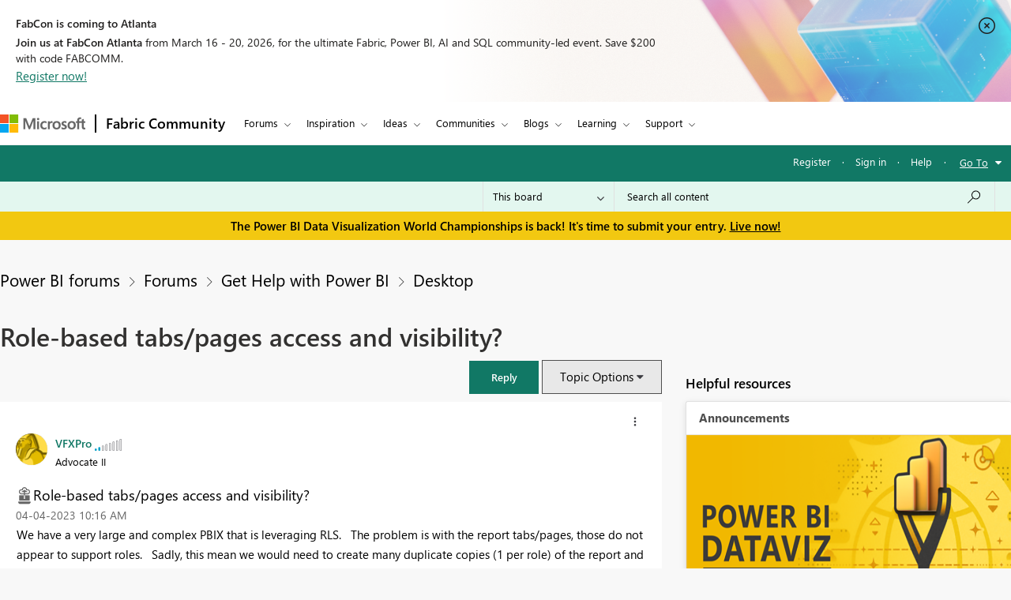

--- FILE ---
content_type: text/javascript;charset=UTF-8
request_url: https://community.fabric.microsoft.com/t5/scripts/731BC438D737891CE4DD030F45F20C31/lia-scripts-angularjsModules-min.js
body_size: 125753
content:
/*

 lodash 3.10.1 (Custom Build) lodash.com/license | Underscore.js 1.8.3 underscorejs.org/LICENSE
 Build: `lodash include="debounce,throttle,noConflict,escape,unescape,get,has,isEmpty,map,findKey,uniq,sortByOrder,reduce,flatten,toArray,keys,kebabCase,isEqual,difference,pluck,filter,values,min,max,set,find"`
*/
(function(b){var c="function"===typeof Symbol&&"symbol"===typeof Symbol.iterator?function(b){return typeof b}:function(b){return b&&"function"===typeof Symbol&&b.constructor===Symbol&&b!==Symbol.prototype?"symbol":typeof b};b.module("li.services.utils.lodash-utils",[]).factory("$liLodashUtils",["$window",function(b){(function(){function b(a,b,d){if(b!==b){a:{b=a.length;for(d+=-1;++d<b;){var c=a[d];if(c!==c){a=d;break a}}a=-1}return a}--d;for(c=a.length;++d<c;)if(a[d]===b)return d;return-1}function a(a){return null==
a?"":a+""}function d(a){return Pb[a]}function e(a){return Qb[a]}function f(a){return!!a&&"object"==("undefined"===typeof a?"undefined":c(a))}function k(a){return Rb[a]}function h(){}function p(a){var b=a?a.length:0;for(this.data={hash:tb(null),set:new ub};b--;)this.push(a[b])}function m(a,b){a=a.data;return("string"==typeof b||y(b)?a.set.has(b):a.hash[b])?0:-1}function t(a,b){var d=-1,c=a.length;for(b||(b=Array(c));++d<c;)b[d]=a[d];return b}function g(a,b){for(var d=-1,c=a.length;++d<c&&!1!==b(a[d],
d,a););return a}function r(a,b){for(var d=-1,c=a.length,e=-1,f=[];++d<c;){var h=a[d];b(h,d,a)&&(f[++e]=h)}return f}function z(a,b){for(var d=-1,c=a.length,e=Array(c);++d<c;)e[d]=b(a[d],d,a);return e}function v(a,b){for(var d=-1,c=a.length;++d<c;)if(b(a[d],d,a))return!0;return!1}function x(a,b){if(null==b)var d=a;else{d=Ca(b);a||(a={});for(var c=-1,e=d.length;++c<e;){var f=d[c];a[f]=b[f]}d=a}return d}function u(a,b,d){var e="undefined"===typeof a?"undefined":c(a);return"function"==e?b===P?a:ba(a,b,
d):null==a?ab:"object"==e?H(a):b===P?vb(a):K(a,b)}function A(a,b,d,c,e,f,h){var k;if(d&&(k=e?d(a,c,e):d(a)),k!==P)return k;if(!y(a))return a;if(c=ma(a)){if(k=sa(a),!b)return t(a,k)}else{var m=Da.call(a),p=m==Ma;if(m!=xa&&m!=Aa&&(!p||e))return ca[m]?ha(a,m,b):e?a:{};if(bb(a))return e?a:{};if(k=qa(p?{}:a),!b)return x(k,a)}f||(f=[]);h||(h=[]);for(e=f.length;e--;)if(f[e]==a)return h[e];return f.push(a),h.push(k),(c?g:G)(a,function(c,e){k[e]=A(c,b,d,e,a,f,h)}),k}function B(a,b,d,c){var e=c,f=e;return Na(a,
function(a,h,k){h=+b(a,h,k);(d(h,e)||h===c&&h===f)&&(e=h,f=a)}),f}function C(a,b){var d=[];return Na(a,function(a,c,e){b(a,c,e)&&d.push(a)}),d}function D(a,b,d,c){var e;return d(a,function(a,d,f){return b(a,d,f)?(e=c?d:a,!1):void 0}),e}function q(a,b,d,c){c||(c=[]);for(var e=-1,h=a.length;++e<h;){var k=a[e];if(f(k)&&pa(k)&&(d||ma(k)||Ea(k)))if(b)q(k,b,d,c);else for(var m=c,p=-1,u=k.length,t=m.length;++p<u;)m[t+p]=k[p];else d||(c[c.length]=k)}return c}function G(a,b){return Sb(a,b,Ca)}function L(a,
b,d){if(null!=a){a=ia(a);d!==P&&d in a&&(b=[d]);d=0;for(var c=b.length;null!=a&&d<c;)a=ia(a)[b[d++]];return d&&d==c?a:P}}function F(a,b,d,c,e,h){if(a===b)a=!0;else if(null==a||null==b||!y(a)&&!f(b))a=a!==a&&b!==b;else a:{var k=F,m=ma(a),p=ma(b),u=Fa,t=Fa;m||(u=Da.call(a),u==Aa?u=xa:u!=xa&&(m=Ha(a)));p||(t=Da.call(b),t==Aa?t=xa:t!=xa&&Ha(b));var g=u==xa&&!bb(a);p=t==xa&&!bb(b);t=u==t;if(!t||m||g)if(!c&&(u=g&&wa.call(a,"__wrapped__"),p=p&&wa.call(b,"__wrapped__"),u||p))a=k(u?a.value():a,p?b.value():
b,d,c,e,h);else if(t){e||(e=[]);h||(h=[]);for(u=e.length;u--;)if(e[u]==a){a=h[u]==b;break a}e.push(a);h.push(b);a=(m?da:ka)(a,b,k,d,c,e,h);e.pop();h.pop()}else a=!1;else a=Z(a,b,u)}return a}function N(a,b){var d=b.length,c=d;if(null==a)return!c;for(a=ia(a);d--;){var e=b[d];if(e[2]?e[1]!==a[e[0]]:!(e[0]in a))return!1}for(;++d<c;){e=b[d];var f=e[0],h=a[f],k=e[1];if(e[2]){if(h===P&&!(f in a))return!1}else if(e=P,e===P?!F(k,h,void 0,!0):!e)return!1}return!0}function M(a,b){var d=-1,c=pa(a)?Array(a.length):
[];return Na(a,function(a,e,f){c[++d]=b(a,e,f)}),c}function H(a){var b=X(a);if(1==b.length&&b[0][2]){var d=b[0][0],c=b[0][1];return function(a){return null==a?!1:(a=ia(a),a[d]===c&&(c!==P||d in a))}}return function(a){return N(a,b)}}function K(a,b){var d=ma(a),c=I(a)&&b===b&&!y(b),e=a+"";return a=ja(a),function(f){if(null==f)return!1;var h=e;if(f=ia(f),!(!d&&c||h in f)){if(f=1==a.length?f:L(f,R(a)),null==f)return!1;h=ya(a);f=ia(f)}return f[h]===b?b!==P||h in f:F(b,f[h],P,!0)}}function J(a){return function(b){return null==
b?P:ia(b)[a]}}function Q(a){var b=a+"";return a=ja(a),function(d){return L(d,a,b)}}function S(a,b,d,c,e){return e(a,function(a,e,f){d=c?(c=!1,a):b(d,a,e,f)}),d}function R(a){var b=0,d=-1,c=-1,e=a.length;b=null==b?0:+b||0;0>b&&(b=-b>e?0:e+b);d=d===P||d>e?e:+d||0;0>d&&(d+=e);e=b>d?0:d-b>>>0;b>>>=0;for(d=Array(e);++c<e;)d[c]=a[c+b];return d}function O(a,b){var d=a.length;for(a.sort(b);d--;)a[d]=a[d].c;return a}function W(a,b,d){var c=V(),e=-1;return b=z(b,function(a){return c(a)}),a=M(a,function(a){return{a:z(b,
function(b){return b(a)}),b:++e,c:a}}),O(a,function(a,b){a:{var c=-1;for(var e=a.a,f=b.a,h=e.length,k=d.length;++c<h;){b:{var m=e[c];var p=f[c];if(m!==p){var u=null===m,t=m===P,g=m===m,w=null===p,v=p===P,r=p===p;if(m>p&&!w||!g||u&&!v&&r||t&&r){m=1;break b}if(m<p&&!u||!r||w&&!t&&g||v&&g){m=-1;break b}}m=0}if(m){if(c>=k){c=m;break a}c=d[c];c=m*("asc"===c||!0===c?1:-1);break a}}c=a.b-b.b}return c})}function ba(a,b,d){if("function"!=typeof a)return ab;if(b===P)return a;switch(d){case 1:return function(d){return a.call(b,
d)};case 3:return function(d,c,e){return a.call(b,d,c,e)};case 4:return function(d,c,e,f){return a.call(b,d,c,e,f)};case 5:return function(d,c,e,f,h){return a.call(b,d,c,e,f,h)}}return function(){return a.apply(b,arguments)}}function E(a){var b=new Tb(a.byteLength);return(new wb(b)).set(new wb(a)),b}function aa(a,b){return function(d,c,e){if(e&&na(d,c,e)&&(c=P),c=V(c,e,3),1==c.length){ma(d)||(d=null==d?[]:pa(d)?h.support.unindexedChars&&oa(d)?d.split(""):y(d)?d:Object(d):xb(d));e=d;for(var f=c,k=
-1,m=e.length,p=b,u=p;++k<m;){var t=e[k],g=+f(t);a(g,p)&&(p=g,u=t)}if(e=u,!d.length||e!==b)return e}return B(d,c,a,b)}}function da(a,b,d,c,e,f,h){var k=-1,m=a.length,p=b.length;if(m!=p&&(!e||p<=m))return!1;for(;++k<m;){var u=a[k];p=b[k];var t=c?c(e?p:u,e?u:p,k):P;if(t!==P){if(t)continue;return!1}if(e){if(!v(b,function(a){return u===a||d(u,a,c,e,f,h)}))return!1}else if(u!==p&&!d(u,p,c,e,f,h))return!1}return!0}function Z(a,b,d){switch(d){case Ba:case Oa:return+a==+b;case Pa:return a.name==b.name&&a.message==
b.message;case Qa:return a!=+a?b!=+b:a==+b;case Ra:case Ia:return a==b+""}return!1}function ka(a,b,d,c,e,f,h){var k=Ca(a),m=k.length,p=Ca(b).length;if(m!=p&&!e)return!1;for(p=m;p--;){var u=k[p];if(!(e?u in b:wa.call(b,u)))return!1}for(var t=e;++p<m;){u=k[p];var g=a[u],w=b[u],v=c?c(e?w:g,e?g:w,u):P;if(v===P?!d(g,w,c,e,f,h):!v)return!1;t||(t="constructor"==u)}return t||(d=a.constructor,c=b.constructor,!(d!=c&&"constructor"in a&&"constructor"in b)||"function"==typeof d&&d instanceof d&&"function"==typeof c&&
c instanceof c)?!0:!1}function V(a,b,d){var c=h.callback||cb;c=c===cb?u:c;return d?c(a,b,d):c}function T(){var a=h.indexOf||ta;return a===ta?b:a}function X(a){a=Ka(a);for(var b=a.length;b--;){var d=a[b][1];a[b][2]=d===d&&!y(d)}return a}function fa(a,b){a=null==a?P:a[b];return Ja(a)?a:P}function sa(a){var b=a.length,d=new a.constructor(b);return b&&"string"==typeof a[0]&&wa.call(a,"index")&&(d.index=a.index,d.input=a.input),d}function qa(a){return a=a.constructor,"function"==typeof a&&a instanceof
a||(a=Object),new a}function ha(a,b,d){var c=a.constructor;switch(b){case yb:return E(a);case Ba:case Oa:return new c(+a);case db:case eb:case fb:case gb:case hb:case ib:case jb:case kb:case lb:return c instanceof c&&(c=za[b]),b=a.buffer,new c(d?E(b):b,a.byteOffset,a.length);case Qa:case Ia:return new c(a);case Ra:var e=new c(a.source,Ub.exec(a));e.lastIndex=a.lastIndex}return e}function pa(a){return null!=a&&la(zb(a))}function Y(a,b){return a="number"==typeof a||Vb.test(a)?+a:-1,b=null==b?Db:b,-1<
a&&0==a%1&&a<b}function na(a,b,d){if(!y(d))return!1;var e="undefined"===typeof b?"undefined":c(b);return("number"==e?pa(d)&&Y(b,d.length):"string"==e&&b in d)?(b=d[b],a===a?a===b:b!==b):!1}function I(a,b){var d="undefined"===typeof a?"undefined":c(a);return"string"==d&&Wb.test(a)||"number"==d?!0:ma(a)?!1:!Xb.test(a)||null!=b&&a in ia(b)}function la(a){return"number"==typeof a&&-1<a&&0==a%1&&a<=Db}function ua(a){for(var b=Sa(a),d=b.length,c=d&&a.length,e=!!c&&la(c)&&(ma(a)||Ea(a)||oa(a)),f=-1,h=[];++f<
d;){var k=b[f];(e&&Y(k,c)||wa.call(a,k))&&h.push(k)}return h}function ia(a){if(h.support.unindexedChars&&oa(a)){for(var b=-1,d=a.length,c=Object(a);++b<d;)c[b]=a.charAt(b);return c}return y(a)?a:Object(a)}function ja(b){if(ma(b))return b;var d=[];return a(b).replace(Yb,function(a,b,c,e){d.push(c?e.replace(Zb,"$1"):b||a)}),d}function ta(a,d,c){var e=a?a.length:0;if(!e)return-1;if("number"==typeof c)c=0>c?mb(e+c,0):c;else if(c){c=0;var f=a?a.length:c;if("number"!=typeof d||d!==d||f>$b){f=ab;c=f(d);
for(var h=0,k=a?a.length:0,m=c!==c,p=null===c,u=c===P;h<k;){var t=ac((h+k)/2),g=f(a[t]),w=g!==P,v=g===g;(m?v:p?v&&w&&null!=g:u?v&&w:null==g?0:g<c)?h=t+1:k=t}c=bc(k,cc)}else{for(;c<f;)h=c+f>>>1,k=a[h],k<d&&null!==k?c=h+1:f=h;c=f}return c<e&&(d===d?d===a[c]:a[c]!==a[c])?c:-1}return b(a,d,c||0)}function ya(a){var b=a?a.length:0;return b?a[b-1]:P}function nb(a,d,c,e){if(!a||!a.length)return[];null!=d&&"boolean"!=typeof d&&(e=c,c=na(a,d,e)?P:d,d=!1);var f=V();if((null!=c||f!==u)&&(c=f(c,e,3)),d&&T()===
b){d=c;var h;c=-1;e=a.length;f=-1;for(var k=[];++c<e;){var t=a[c],g=d?d(t,c,a):t;c&&h===g||(h=g,k[++f]=t)}a=k}else{h=c;d=-1;c=T();e=a.length;t=(k=(f=c===b)&&e>=Eb)&&tb&&ub?new p(void 0):null;g=[];t?(c=m,f=!1):(k=!1,t=h?[]:g);a:for(;++d<e;){var w=a[d],v=h?h(w,d,a):w;if(f&&w===w){for(var r=t.length;r--;)if(t[r]===v)continue a;h&&t.push(v);g.push(w)}else 0>c(t,v,0)&&((h||k)&&t.push(v),g.push(w))}a=g}return a}function Ta(a,b,d){var c=ma(a)?r:C;return b=V(b,d,3),c(a,b)}function Ua(a,b,d){var c=ma(a)?z:
M;return b=V(b,d,3),c(a,b)}function Va(a,b,d){function c(b,d){d&&clearTimeout(d);m=g=w=P;b&&(v=ob(),p=a.apply(t,k),g||m||(k=t=P))}function e(){var a=b-(ob()-u);0>=a||a>b?c(w,m):g=setTimeout(e,a)}function f(){c(q,g)}function h(){if(k=arguments,u=ob(),t=this,w=q&&(g||!l),!1===r)var d=l&&!g;else{m||l||(v=u);var c=r-(u-v),h=0>=c||c>r;h?(m&&(m=clearTimeout(m)),v=u,p=a.apply(t,k)):m||(m=setTimeout(f,c))}return h&&g?g=clearTimeout(g):g||b===r||(g=setTimeout(e,b)),d&&(h=!0,p=a.apply(t,k)),!h||g||m||(k=t=
P),p}var k,m,p,u,t,g,w,v=0,r=!1,q=!0;if("function"!=typeof a)throw new TypeError(Ab);if(b=0>b?0:+b||0,!0===d){var l=!0;q=!1}else y(d)&&(l=!!d.leading,r="maxWait"in d&&mb(+d.maxWait||0,b),q="trailing"in d?!!d.trailing:q);return h.cancel=function(){g&&clearTimeout(g);m&&clearTimeout(m);v=0;m=g=w=P},h}function Wa(a,b){if("function"!=typeof a)throw new TypeError(Ab);return b=mb(b===P?a.length-1:+b||0,0),function(){for(var d=arguments,c=-1,e=mb(d.length-b,0),f=Array(e);++c<e;)f[c]=d[b+c];switch(b){case 0:return a.call(this,
f);case 1:return a.call(this,d[0],f);case 2:return a.call(this,d[0],d[1],f)}e=Array(b+1);for(c=-1;++c<b;)e[c]=d[c];return e[b]=f,a.apply(this,e)}}function pb(a,b){return a>b}function Ea(a){return f(a)&&pa(a)&&wa.call(a,"callee")&&!qb.call(a,"callee")}function Xa(a,b,d,c){return c=(d="function"==typeof d?ba(d,c,3):P)?d(a,b):P,c===P?F(a,b,d):!!c}function Ga(a){return y(a)&&Da.call(a)==Ma}function y(a){var b="undefined"===typeof a?"undefined":c(a);return!!a&&("object"==b||"function"==b)}function Ja(a){return null==
a?!1:Ga(a)?Fb.test(Gb.call(a)):f(a)&&(bb(a)?Fb:dc).test(a)}function oa(a){return"string"==typeof a||f(a)&&Da.call(a)==Ia}function Ha(a){return f(a)&&la(a.length)&&!!ea[Da.call(a)]}function U(a,b){return a<b}function Sa(a){if(null==a)return[];y(a)||(a=Object(a));var b=a.length,d=h.support;b=b&&la(b)&&(ma(a)||Ea(a)||oa(a))&&b||0;var c=a.constructor,e=-1;c=Ga(c)&&c.prototype||La;for(var f=c===a,k=Array(b),m=0<b,p=d.enumErrorProps&&(a===rb||a instanceof Error),u=d.enumPrototypes&&Ga(a);++e<b;)k[e]=e+
"";for(var t in a)u&&"prototype"==t||p&&("message"==t||"name"==t)||m&&Y(t,b)||"constructor"==t&&(f||!wa.call(a,t))||k.push(t);if(d.nonEnumShadows&&a!==La)for(b=a===ec?Ia:a===rb?Pa:Da.call(a),d=va[b]||va[xa],b==xa&&(c=La),b=Bb.length;b--;)t=Bb[b],e=d[t],f&&e||(e?!wa.call(a,t):a[t]===c[t])||k.push(t);return k}function Ka(a){a=ia(a);for(var b=-1,d=Ca(a),c=d.length,e=Array(c);++b<c;){var f=d[b];e[b]=[f,a[f]]}return e}function xb(a){for(var b=Ca(a),d=-1,c=b.length,e=Array(c);++d<c;)e[d]=a[b[d]];return e}
function Hb(b){return(b=a(b))&&b.replace(fc,d).replace(gc,"")}function Ib(b,d,c){return c&&na(b,d,c)&&(d=P),b=a(b),b.match(d||hc)||[]}function cb(a,b,d){return d&&na(a,b,d)&&(b=P),f(a)?Jb(a):u(a,b)}function ab(a){return a}function Jb(a){return H(A(a,!0))}function vb(a){return I(a)?J(a):Q(a)}var P,Eb=200,Ab="Expected a function",Aa="[object Arguments]",Fa="[object Array]",Ba="[object Boolean]",Oa="[object Date]",Pa="[object Error]",Ma="[object Function]",Qa="[object Number]",xa="[object Object]",Ra=
"[object RegExp]",Ia="[object String]",yb="[object ArrayBuffer]",db="[object Float32Array]",eb="[object Float64Array]",fb="[object Int8Array]",gb="[object Int16Array]",hb="[object Int32Array]",ib="[object Uint8Array]",jb="[object Uint8ClampedArray]",kb="[object Uint16Array]",lb="[object Uint32Array]",Kb=/&(?:amp|lt|gt|quot|#39|#96);/g,Lb=/[&<>"'`]/g,ic=RegExp(Kb.source),jc=RegExp(Lb.source),Xb=/\.|\[(?:[^[\]]*|(["'])(?:(?!\1)[^\n\\]|\\.)*?\1)\]/,Wb=/^\w*$/,Yb=/[^.[\]]+|\[(?:(-?\d+(?:\.\d+)?)|(["'])((?:(?!\2)[^\n\\]|\\.)*?)\2)\]/g,
gc=/[\u0300-\u036f\ufe20-\ufe23]/g,Zb=/\\(\\)?/g,Ub=/\w*$/,dc=/^\[object .+?Constructor\]$/,Vb=/^\d+$/,fc=/[\xc0-\xd6\xd8-\xde\xdf-\xf6\xf8-\xff]/g,hc=/[A-Z\xc0-\xd6\xd8-\xde]+(?=[A-Z\xc0-\xd6\xd8-\xde][a-z\xdf-\xf6\xf8-\xff]+)|[A-Z\xc0-\xd6\xd8-\xde]?[a-z\xdf-\xf6\xf8-\xff]+|[A-Z\xc0-\xd6\xd8-\xde]+|[0-9]+/g,Bb="constructor hasOwnProperty isPrototypeOf propertyIsEnumerable toLocaleString toString valueOf".split(" "),ea={};ea[db]=ea[eb]=ea[fb]=ea[gb]=ea[hb]=ea[ib]=ea[jb]=ea[kb]=ea[lb]=!0;ea[Aa]=ea[Fa]=
ea[yb]=ea[Ba]=ea[Oa]=ea[Pa]=ea[Ma]=ea["[object Map]"]=ea[Qa]=ea[xa]=ea[Ra]=ea["[object Set]"]=ea[Ia]=ea["[object WeakMap]"]=!1;var ca={};ca[Aa]=ca[Fa]=ca[yb]=ca[Ba]=ca[Oa]=ca[db]=ca[eb]=ca[fb]=ca[gb]=ca[hb]=ca[Qa]=ca[xa]=ca[Ra]=ca[Ia]=ca[ib]=ca[jb]=ca[kb]=ca[lb]=!0;ca[Pa]=ca[Ma]=ca["[object Map]"]=ca["[object Set]"]=ca["[object WeakMap]"]=!1;var Pb={"\u00c0":"A","\u00c1":"A","\u00c2":"A","\u00c3":"A","\u00c4":"A","\u00c5":"A","\u00e0":"a","\u00e1":"a","\u00e2":"a","\u00e3":"a","\u00e4":"a","\u00e5":"a",
"\u00c7":"C","\u00e7":"c","\u00d0":"D","\u00f0":"d","\u00c8":"E","\u00c9":"E","\u00ca":"E","\u00cb":"E","\u00e8":"e","\u00e9":"e","\u00ea":"e","\u00eb":"e","\u00cc":"I","\u00cd":"I","\u00ce":"I","\u00cf":"I","\u00ec":"i","\u00ed":"i","\u00ee":"i","\u00ef":"i","\u00d1":"N","\u00f1":"n","\u00d2":"O","\u00d3":"O","\u00d4":"O","\u00d5":"O","\u00d6":"O","\u00d8":"O","\u00f2":"o","\u00f3":"o","\u00f4":"o","\u00f5":"o","\u00f6":"o","\u00f8":"o","\u00d9":"U","\u00da":"U","\u00db":"U","\u00dc":"U","\u00f9":"u",
"\u00fa":"u","\u00fb":"u","\u00fc":"u","\u00dd":"Y","\u00fd":"y","\u00ff":"y","\u00c6":"Ae","\u00e6":"ae","\u00de":"Th","\u00fe":"th","\u00df":"ss"},Qb={"\x26":"\x26amp;","\x3c":"\x26lt;","\x3e":"\x26gt;",'"':"\x26quot;","'":"\x26#39;","`":"\x26#96;"},Rb={"\x26amp;":"\x26","\x26lt;":"\x3c","\x26gt;":"\x3e","\x26quot;":'"',"\x26#39;":"'","\x26#96;":"`"},sb={"function":!0,object:!0},Ya=sb["undefined"===typeof exports?"undefined":c(exports)]&&exports&&!exports.nodeType&&exports,Za=sb["undefined"===typeof module?
"undefined":c(module)]&&module&&!module.nodeType&&module,kc=sb["undefined"===typeof self?"undefined":c(self)]&&self&&self.Object&&self,Mb=sb["undefined"===typeof window?"undefined":c(window)]&&window&&Object&&window,lc=Za&&Za.exports===Ya&&Ya,ra=Ya&&Za&&"object"==("undefined"===typeof global?"undefined":c(global))&&global&&global.Object&&global||Mb!==(this&&this.window)&&Mb||kc||this,bb=function(){try{Object("[object Object]")}catch(yc){return function(){return!1}}return function(a){return"function"!=
typeof a.toString&&"string"==typeof(a+"")}}(),mc=Array.prototype,rb=Error.prototype,La=Object.prototype,ec=String.prototype,Gb=Function.prototype.toString,wa=La.hasOwnProperty,Da=La.toString,nc=ra._,Fb=RegExp("^"+Gb.call(wa).replace(/[\\^$.*+?()[\]{}|]/g,"\\$\x26").replace(/hasOwnProperty|(function).*?(?=\\\()| for .+?(?=\\\])/g,"$1.*?")+"$"),Tb=ra.ArrayBuffer,qb=La.propertyIsEnumerable,ub=fa(ra,"Set"),oc=mc.splice,wb=ra.Uint8Array,tb=fa(Object,"create"),ac=Math.floor,pc=fa(Array,"isArray"),Nb=fa(Object,
"keys"),mb=Math.max,bc=Math.min,qc=fa(Date,"now"),rc=Number.NEGATIVE_INFINITY,sc=Number.POSITIVE_INFINITY,cc=4294967294,$b=2147483647,Db=9007199254740991,za={};za[db]=ra.Float32Array;za[eb]=ra.Float64Array;za[fb]=ra.Int8Array;za[gb]=ra.Int16Array;za[hb]=ra.Int32Array;za[ib]=wb;za[jb]=ra.Uint8ClampedArray;za[kb]=ra.Uint16Array;za[lb]=ra.Uint32Array;var va={};va[Fa]=va[Oa]=va[Qa]={constructor:!0,toLocaleString:!0,toString:!0,valueOf:!0};va[Ba]=va[Ia]={constructor:!0,toString:!0,valueOf:!0};va[Pa]=va[Ma]=
va[Ra]={constructor:!0,toString:!0};va[xa]={constructor:!0};g(Bb,function(a){for(var b in va)if(wa.call(va,b)){var d=va[b];d[a]=wa.call(d,a)}});var $a=h.support={};!function(a){function b(){this.x=a}var d={0:a,length:a},c=[];b.prototype={valueOf:a,y:a};for(var e in new b)c.push(e);$a.enumErrorProps=qb.call(rb,"message")||qb.call(rb,"name");$a.enumPrototypes=qb.call(b,"prototype");$a.nonEnumShadows=!/valueOf/.test(c);$a.spliceObjects=(oc.call(d,0,1),!d[0]);$a.unindexedChars="xx"!="x"+Object("x")[0]}(1,
0);var Na=function(a,b){return function(d,c){var e=d?zb(d):0;if(!la(e))return a(d,c);for(var f=b?e:-1,h=ia(d);(b?f--:++f<e)&&!1!==c(h[f],f,h););return d}}(G),Sb=function(a){return function(b,d,c){var e=ia(b);c=c(b);for(var f=c.length,h=a?f:-1;a?h--:++h<f;){var k=c[h];if(!1===d(e[k],k,e))break}return b}}(),zb=J("length"),tc=Wa(function(a,d){if(f(a)&&pa(a)){d=q(d,!1,!0);var c=a?a.length:0,e=[];if(c){var h=-1,k=T(),t=k===b,u=t&&d.length>=Eb&&tb&&ub?new p(d):null,g=d.length;u&&(k=m,t=!1,d=u);a:for(;++h<
c;)if(u=a[h],t&&u===u){for(var w=g;w--;)if(d[w]===u)continue a;e.push(u)}else 0>k(d,u,0)&&e.push(u)}d=e}else d=[];return d}),Ob=function(a,b){return function(d,c,e){if(c=V(c,e,3),ma(d)){a:{e=d.length;for(var f=b?e:-1;b?f--:++f<e;)if(c(d[f],f,d)){c=f;break a}c=-1}return-1<c?d[c]:P}return D(d,c,a)}}(Na),Cb=function(a,b){return function(d,c,e,f){var h=3>arguments.length;return"function"==typeof c&&f===P&&ma(d)?a(d,c,e,h):S(d,V(c,f,4),e,h,b)}}(function(a,b,d,c){var e=-1,f=a.length;for(c&&f&&(d=a[++e]);++e<
f;)d=b(d,a[e],e,a);return d},Na),ob=qc||function(){return(new Date).getTime()},ma=pc||function(a){return f(a)&&la(a.length)&&Da.call(a)==Fa},uc=function(a){return function(b,d,c){return d=V(d,c,3),D(b,d,a,!0)}}(G),Ca=Nb?function(a){var b=null==a?P:a.constructor;return"function"==typeof b&&b.prototype===a||("function"==typeof a?h.support.enumPrototypes:pa(a))?ua(a):y(a)?Nb(a):[]}:ua,vc=function(a){return function(b){var d=-1;b=Ib(Hb(b));for(var c=b.length,e="";++d<c;)e=a(e,b[d],d);return e}}(function(a,
b,d){return a+(d?"-":"")+b.toLowerCase()}),wc=aa(pb,rc),xc=aa(U,sc);p.prototype.push=function(a){var b=this.data;"string"==typeof a||y(a)?b.set.add(a):b.hash[a]=!0};h.callback=cb;h.debounce=Va;h.difference=tc;h.filter=Ta;h.flatten=function(a,b,d){var c=a?a.length:0;return d&&na(a,b,d)&&(b=!1),c?q(a,b):[]};h.keys=Ca;h.keysIn=Sa;h.map=Ua;h.matches=Jb;h.pairs=Ka;h.pluck=function(a,b){return Ua(a,vb(b))};h.property=vb;h.restParam=Wa;h.set=function(a,b,d){if(null==a)return a;var c=b+"";b=null!=a[c]||I(b,
a)?[c]:ja(b);c=-1;for(var e=b.length,f=e-1,h=a;null!=h&&++c<e;){var k=b[c];y(h)&&(c==f?h[k]=d:null==h[k]&&(h[k]=Y(b[c+1])?[]:{}));h=h[k]}return a};h.sortByOrder=function(a,b,d,c){return null==a?[]:(c&&na(b,d,c)&&(d=P),ma(b)||(b=null==b?[]:[b]),ma(d)||(d=null==d?[]:[d]),W(a,b,d))};h.throttle=function(a,b,d){var c=!0,e=!0;if("function"!=typeof a)throw new TypeError(Ab);return!1===d?c=!1:y(d)&&(c="leading"in d?!!d.leading:c,e="trailing"in d?!!d.trailing:e),Va(a,b,{leading:c,maxWait:+b,trailing:e})};
h.toArray=function(a){var b=a?zb(a):0;return la(b)?b?h.support.unindexedChars&&oa(a)?a.split(""):t(a):[]:xb(a)};h.uniq=nb;h.values=xb;h.collect=Ua;h.iteratee=cb;h.select=Ta;h.unique=nb;h.deburr=Hb;h.escape=function(b){return(b=a(b))&&jc.test(b)?b.replace(Lb,e):b};h.find=Ob;h.findKey=uc;h.get=function(a,b,d){return a=null==a?P:L(a,ja(b),b+""),a===P?d:a};h.gt=pb;h.has=function(a,b){if(null==a)return!1;var d=wa.call(a,b);if(!d&&!I(b)){if(b=ja(b),a=1==b.length?a:L(a,R(b)),null==a)return!1;b=ya(b);d=wa.call(a,
b)}return d||la(a.length)&&Y(b,a.length)&&(ma(a)||Ea(a)||oa(a))};h.identity=ab;h.indexOf=ta;h.isArguments=Ea;h.isArray=ma;h.isEmpty=function(a){return null==a?!0:pa(a)&&(ma(a)||oa(a)||Ea(a)||f(a)&&Ga(a.splice))?!a.length:!Ca(a).length};h.isEqual=Xa;h.isFunction=Ga;h.isNative=Ja;h.isObject=y;h.isString=oa;h.isTypedArray=Ha;h.kebabCase=vc;h.last=ya;h.lt=U;h.max=wc;h.min=xc;h.noConflict=function(){return ra._=nc,this};h.now=ob;h.reduce=Cb;h.unescape=function(b){return(b=a(b))&&ic.test(b)?b.replace(Kb,
k):b};h.words=Ib;h.eq=Xa;h.detect=Ob;h.foldl=Cb;h.inject=Cb;h.VERSION="3.10.1";"function"==typeof define&&"object"==c(define.amd)&&define.amd?(ra._=h,define(function(){return h})):Ya&&Za?lc?(Za.exports=h)._=h:Ya._=h:ra._=h}).call(this);b=b._.noConflict();return{debounce:b.debounce,throttle:b.throttle,noConflict:b.noConflict,escape:b.escape,unescape:b.unescape,get:b.get,set:b.set,has:b.has,isEmpty:b.isEmpty,map:b.map,findKey:b.findKey,find:b.find,uniq:b.uniq,sortByOrder:b.sortByOrder,reduce:b.reduce,
flatten:b.flatten,toArray:b.toArray,keys:b.keys,kebabCase:b.kebabCase,isEqual:b.isEqual,difference:b.difference,pluck:b.pluck,filter:b.filter,values:b.values,min:b.min,max:b.max}}])})(window.LITHIUM&&LITHIUM.angular||angular);(function(b){b.module("li.services.community.context-manager",["li.services.utils.lodash-utils"]).factory("$liContextManager",["$liLodashUtils","$window",function(c,g){function l(a){return"nodeType"===a?"type":a.replace(/([A-Z])/g,function(a){return"_"+a.toLowerCase()})}function a(d){if(void 0===d)return{};if(b.isObject(d)){if(b.isDate(d))return new Date(d);if(b.isArray(d))return d.map(function(b){return a(b)});var c={},e;for(e in d){var f=l(e);c[f]=a(d[e]);"type"===f&&(c[f]=c[f].toLowerCase())}return c}return d}
var d=c.get(g,"LITHIUM.CommunityJsonObject",{}),e,f,k,h,p,m,t,w,r,z,v,x;return{community:function(){e||(e=a(d.Community));return e},server:function(){f||(f=a(d.Server));return f},config:function(){k||(k=a(d.Config));return k},validation:function(){h||(h=a(d.Validation));return h},coreNode:function(){p||(p=a(d.CoreNode));return p},page:function(){t||(t=a(d.Page));return t},currentUser:function(){m||(m=a(d.User),delete m.settings);return m},currentUserSettings:function(){w||(w=a(d.User&&d.User.settings));
return w},currentUserPolicies:function(){r||(r=a(d.User&&d.User.policies));return r},topLevelNode:function(){z||(z=a(d.TopLevelNode));return z},nodeContainer:function(){v||(v=a(d.NodeContainer));return v},seo:function(){x||(x=a(d.Seo));return x}}}])})(window.LITHIUM&&LITHIUM.angular||angular);/*
 AngularJS
 (c) 2010-2020 Google LLC. http://angularjs.org
 License: MIT
 XLTS for AngularJS v1.9.1
 (c) 2022 XLTS.dev All Rights Reserved. https://xlts.dev/angularjs
 License: Obtain a commercial license from XLTS.dev before using this software.
*/
(function(b,c){function g(a,b){var d=[];a=a.replace(/([().])/g,"\\$1").replace(/(\/)?:(\w+)(\*\?|[?*])?/g,function(a,b,c,e){a="?"===e||"*?"===e;e="*"===e||"*?"===e;d.push({name:c,optional:a});b=b||"";return(a?"(?:"+b:b+"(?:")+(e?"(.+?)":"([^/]+)")+(a?"?)?":")")}).replace(/([/$*])/g,"\\$1");b.ignoreTrailingSlashes&&(a=a.replace(/\/+$/,"")+"/*");return{keys:d,regexp:new RegExp("^"+a+"(?:[?#]|$)",b.caseInsensitiveMatch?"i":"")}}function l(a){m&&a.get("$route")}function a(a,b,d){return{restrict:"ECA",
terminal:!0,priority:400,transclude:"element",link:function(e,f,h,k,m){function p(){w&&(d.cancel(w),w=null);u&&(u.$destroy(),u=null);g&&(w=d.leave(g),w.done(function(a){!1!==a&&(w=null)}),g=null)}function t(){var h=a.current&&a.current.locals;if(c.isDefined(h&&h.$template)){h=e.$new();var k=a.current;g=m(h,function(a){d.enter(a,null,g||f).done(function(a){!1===a||!c.isDefined(v)||v&&!e.$eval(v)||b()});p()});u=k.scope=h;u.$emit("$viewContentLoaded");u.$eval(r)}else p()}var u,g,w,v=h.autoscroll,r=h.onload||
"";e.$on("$routeChangeSuccess",t);t()}}}function d(a,b,d){return{restrict:"ECA",priority:-400,link:function(c,e){var f=d.current,h=f.locals;e.html(h.$template);var k=a(e.contents());if(f.controller){h.$scope=c;var m=b(f.controller,h);f.controllerAs&&(c[f.controllerAs]=m);e.data("$ngControllerController",m);e.children().data("$ngControllerController",m)}c[f.resolveAs||"$resolve"]=h;k(c)}}}var e,f,k,h;b=c.module("ngRoute",[]).info({angularVersion:"1.9.1"}).provider("$route",function(){function a(a,
b){return c.extend(Object.create(a),b)}e=c.isArray;f=c.isObject;k=c.isDefined;h=c.noop;var b={};this.when=function(a,d){var h=void 0;if(e(d)){h=h||[];for(var k=0,m=d.length;k<m;k++)h[k]=d[k]}else if(f(d))for(k in h=h||{},d)if("$"!==k.charAt(0)||"$"!==k.charAt(1))h[k]=d[k];d=h||d;c.isUndefined(d.reloadOnUrl)&&(d.reloadOnUrl=!0);c.isUndefined(d.reloadOnSearch)&&(d.reloadOnSearch=!0);c.isUndefined(d.caseInsensitiveMatch)&&(d.caseInsensitiveMatch=this.caseInsensitiveMatch);b[a]=c.extend(d,{originalPath:a},
a&&g(a,d));a&&(h="/"===a[a.length-1]?a.substr(0,a.length-1):a+"/",b[h]=c.extend({originalPath:a,redirectTo:a},g(h,d)));return this};this.caseInsensitiveMatch=!1;this.otherwise=function(a){"string"===typeof a&&(a={redirectTo:a});this.when(null,a);return this};m=!0;this.eagerInstantiationEnabled=function(a){return k(a)?(m=a,this):m};this.$get=["$rootScope","$location","$routeParams","$q","$injector","$templateRequest","$sce","$browser",function(d,e,f,k,m,t,g,w){function u(a){var b=S.current;J=B();(Q=
!C&&J&&b&&J.$$route===b.$$route&&(!J.reloadOnUrl||!J.reloadOnSearch&&c.equals(J.pathParams,b.pathParams)))||!b&&!J||d.$broadcast("$routeChangeStart",J,b).defaultPrevented&&a&&a.preventDefault()}function v(){var a=S.current,b=J;if(Q)a.params=b.params,c.copy(a.params,f),d.$broadcast("$routeUpdate",a);else if(b||a){C=!1;S.current=b;var e=k.resolve(b);w.$$incOutstandingRequestCount("$route");e.then(l).then(r).then(function(h){return h&&e.then(x).then(function(e){b===S.current&&(b&&(b.locals=e,c.copy(b.params,
f)),d.$broadcast("$routeChangeSuccess",b,a))})}).catch(function(c){b===S.current&&d.$broadcast("$routeChangeError",b,a,c)}).finally(function(){w.$$completeOutstandingRequest(h,"$route")})}}function l(a){var b={route:a,hasRedirection:!1};if(a)if(a.redirectTo)if(c.isString(a.redirectTo))b.path=A(a.redirectTo,a.params),b.search=a.params,b.hasRedirection=!0;else{var d=e.path(),f=e.search();a=a.redirectTo(a.pathParams,d,f);c.isDefined(a)&&(b.url=a,b.hasRedirection=!0)}else if(a.resolveRedirectTo)return k.resolve(m.invoke(a.resolveRedirectTo)).then(function(a){c.isDefined(a)&&
(b.url=a,b.hasRedirection=!0);return b});return b}function r(a){var b=!0;if(a.route!==S.current)b=!1;else if(a.hasRedirection){var d=e.url(),c=a.url;c?e.url(c).replace():c=e.path(a.path).search(a.search).replace().url();c!==d&&(b=!1)}return b}function x(a){if(a){var b=c.extend({},a.resolve);c.forEach(b,function(a,d){b[d]=c.isString(a)?m.get(a):m.invoke(a,null,null,d)});a=z(a);c.isDefined(a)&&(b.$template=a);return k.all(b)}}function z(a){var b,d;c.isDefined(b=a.template)?c.isFunction(b)&&(b=b(a.params)):
c.isDefined(d=a.templateUrl)&&(c.isFunction(d)&&(d=d(a.params)),c.isDefined(d)&&(a.loadedTemplateUrl=g.valueOf(d),b=t(d)));return b}function B(){var d,f;c.forEach(b,function(b,h){if(h=!f){var k=e.path();h=b.keys;var m={};if(b.regexp)if(k=b.regexp.exec(k)){for(var p=1,t=k.length;p<t;++p){var u=h[p-1],g=k[p];u&&g&&(m[u.name]=g)}h=m}else h=null;else h=null;h=d=h}h&&(f=a(b,{params:c.extend({},e.search(),d),pathParams:d}),f.$$route=b)});return f||b[null]&&a(b[null],{params:{},pathParams:{}})}function A(a,
b){var d=[];c.forEach((a||"").split(":"),function(a,c){0===c?d.push(a):(a=a.match(/(\w+)(?:[?*])?(.*)/),c=a[1],d.push(b[c]),d.push(a[2]||""),delete b[c])});return d.join("")}var C=!1,J,Q,S={routes:b,reload:function(){C=!0;var a={defaultPrevented:!1,preventDefault:function(){this.defaultPrevented=!0;C=!1}};d.$evalAsync(function(){u(a);a.defaultPrevented||v()})},updateParams:function(a){if(this.current&&this.current.$$route)a=c.extend({},this.current.params,a),e.path(A(this.current.$$route.originalPath,
a)),e.search(a);else throw p("norout","Tried updating route with no current route");}};d.$on("$locationChangeStart",u);d.$on("$locationChangeSuccess",v);return S}]}).run(l);var p=c.$$minErr("ngRoute"),m;l.$inject=["$injector"];b.provider("$routeParams",function(){this.$get=function(){return{}}});b.directive("ngView",a);b.directive("ngView",d);a.$inject=["$route","$anchorScroll","$animate"];d.$inject=["$compile","$controller","$route"]})(window,window.angular);(function(b){b.module("li.services.utils.url-manager",["li.services.community.context-manager","ngRoute"]).constant("$liUrlManagerConfig",{ImageServerPage:{path:{required:["image-id"],optional:["image-size","crop-image","image-dimensions"]},tpl:"{{tapestryContext}}/image/serverpage"},GalleryPage:{path:{optional:["user-id","tab"]},tpl:"{{tapestryContext}}/media/gallerypage"},KudosMessagePage:{path:{optional:["image-id","message-uid","tab"]},tpl:"{{tapestryContext}}/kudos/messagepage"},NotificationFeedPage:{tpl:"{{tapestryContext}}/notificationfeed/page"},
PrivateNotesPage:{tpl:"{{tapestryContext}}/notes/privatenotespage"},RatingDetailPage:{path:{required:["message-uid","rating-system"]},tpl:"{{tapestryContext}}/ratings/ratingdetailpage"},RecentPostsPage:{path:{optional:["post-type","user-id"]},tpl:"{{tapestryContext}}/forums/recentpostspage"},MyProfilePage:{path:{optional:["tab"]},tpl:"{{tapestryContext}}/user/myprofilepage"},ProfilePlusPage:{tpl:"{{tapestryContext}}/user/myprofilepage/tab/personal-profile:profile-plus"},Params:{LABEL_NAME:"label-name",
PRODUCT_ID:"product-id",SORT_STRING:"sort-string",TAB:"tab"},SearchPage:{path:{required:["tab"]},query:{optional:["filter","location","q","include_ideas","f"]},tpl:"{{tapestryContext}}/forums/searchpage"},RegistrationPage:{tpl:"{{tapestryContext}}/user/userregistrationpage"},VerifyEmailPage:{tpl:"{{tapestryContext}}/user/myprofilepage/tab/personal-profile:email"}}).factory("$liUrlManager",["$location","$window","$liUrlManagerConfig","$log","$interpolate","$liContextManager",function(c,g,l,a,d,e){function f(a){return null!==
k&&null!==h&&void 0!==a&&null!==a&&(a+"").match(h)?k+a:a}var k=null,h=null;if(void 0!==e&&void 0!==e.seo){var p=e.seo();p&&(p=p.markerEscaping)&&p.enabled&&(p=p.pathElement)&&(k=p.prefix,void 0!==k&&null!==k&&0<k.length&&(h=new RegExp(p.match)))}return{forceRedirect:function(a,b,d){var c=[],e;for(e in d)b[e]?b[e]!==d[e]&&(a=a.replace(e+"\x3d"+b[e],e+"\x3d"+encodeURIComponent(d[e]))):c.push(e+"\x3d"+encodeURIComponent(d[e]));0<c.length&&(a=0<a.indexOf("?")?a+"\x26"+c.join("\x26"):a+"?"+c.join("\x26"));
g.location=a},getHostName:function(a){var b=document.createElement("a");b.setAttribute("href",a);return b.hostname},getPath:function(a){var b=document.createElement("a");b.setAttribute("href",a);return b.pathname},buildUrl:function(c,h){function k(b,d,c,e){if(d)for(var f=0;f<d.length;f++){var h=d[f];e&&!c.hasOwnProperty(h)?(x=!0,a.error("Required value [%s] was not specified",h,c)):c.hasOwnProperty(h)&&b.push({key:h,value:c[h]})}}var m=l[c],p=[],t=[],x=!1;if(m&&m.tpl){h=h||{};h.tapestryContext=e.server().tapestry_prefix;
m.path&&(k(p,m.path.required,h,!0),k(p,m.path.optional,h,!1));m.query&&(k(t,m.query.required,h,!0),k(t,m.query.optional,h,!1));m=h.fragment?"#"+h.fragment:"";if(x)return null;c=d(l[c].tpl)(h);var u=c.split("?")[0]||"";var A=(c=c.split("?")[1]||"")?c.split("\x26"):[];b.forEach(p,function(a){u+="/"+a.key+"/"+f(a.value)});b.forEach(t,function(a){A.push(a.key+"\x3d"+g.encodeURIComponent(a.value))});c=0<A.length?"?"+A.join("\x26"):"";return u+c+m}a.error("No URL exists for %s",c);return null},adjustUrl:function(a){var c=
a.split("?")[0]||a,e=a.split("?")[1]||"",h=e?e.split("\x26"):[],k="",m={addPathParam:function(a,b){this.removePathParam(a);c+="/"+a+"/"+f(b);return m},removePathParam:function(b){var d=c.split("/"+b+"/");if(1===d.length)return m;if(2!==d.length)throw"Either the url has more than one path key that was specified or the path key specified is not present. url: "+a+"pathkey: "+b;b=d[0];var e=d[1].indexOf("/");-1===e&&(e=d[1].indexOf("?"));-1===e?c=b:(d=d[1].substr(e+1),c=b+"/"+d);return m},addQueryParam:function(a,
b){this.removeQueryParam(a);h.push(a+"\x3d"+g.encodeURIComponent(b));return m},removeQueryParam:function(a){h=h.filter(function(b){return 0!==b.indexOf(a)});return m},compileQueryParams:function(a){var c=[];b.forEach(h,function(b){b=b.split("\x3d");if(2===b.length){var e=g.decodeURIComponent(b[1]);e=d(e)(a);c.push(b[0]+"\x3d"+g.encodeURIComponent(e))}});h=c;return m},addFragment:function(a){k=a?"#"+a:"";return m},build:function(){e=0<h.length?"?"+h.join("\x26"):"";return c+e+k}};return m},getPathParameter:function(a,
b){b=(b?this.getPath(b):g.location.pathname).split("/");a=b.indexOf(a);return-1<a&&b.length-1>a?decodeURI(b[a+1]):null},validUrl:function(a){return null!==a.match(/(http|https):\/\/[\w-]+(\.[\w-]+)+([\w-.,@?^=%&:/~+#-]*[\w@?^=%&;/~+#-])?/)},getImageExtension:function(a){if(-1!==a.indexOf("http://")){var b=a.indexOf("http://");a=a.substring(b+8)}else-1!==a.indexOf("https://")&&(b=a.indexOf("http://"),a=a.substring(b+9));b=a.lastIndexOf("/");var d=a.lastIndexOf(".");return-1===b||b>d?"":a.substring(d+
1)},getImageFileName:function(a){if(this.validUrl(a)&&this.getImageExtension(a)){var b=a.lastIndexOf("/"),d=a.lastIndexOf(".");return a.substring(b+1,d)}return""},redirect:function(a){g.location.href=a},getCurrentUrl:function(){return c.absUrl()}}}])})(window.LITHIUM&&LITHIUM.angular||angular);(function(b,c){function g(a,b){b=b||{};c.forEach(b,function(a,d){delete b[d]});for(var d in a)!a.hasOwnProperty(d)||"$"===d.charAt(0)&&"$"===d.charAt(1)||(b[d]=a[d]);return b}var l=c.$$minErr("$resource"),a=/^(\.[a-zA-Z_$@][0-9a-zA-Z_$@]*)+$/;c.module("ngResource",["ng"]).info({angularVersion:"1.9.1"}).provider("$resource",function(){var b=/^https?:\/\/\[[^\]]*][^/]*/,e=this;this.defaults={stripTrailingSlashes:!0,cancellable:!1,actions:{get:{method:"GET"},save:{method:"POST"},query:{method:"GET",
isArray:!0},remove:{method:"DELETE"},"delete":{method:"DELETE"}}};this.$get=["$http","$log","$q","$timeout",function(d,k,h,p){function f(a,b){this.template=a;this.defaults=r({},e.defaults,b);this.urlParams={}}var t=c.noop,w=c.forEach,r=c.extend,z=c.copy,v=c.isArray,x=c.isDefined,u=c.isFunction,A=c.isNumber,B=c.$$encodeUriQuery,C=c.$$encodeUriSegment;f.prototype={setUrlParams:function(a,d,c){var e=this,f=c||e.template,h,k,m="",p=e.urlParams=Object.create(null);w(f.split(/\W/),function(a){if("hasOwnProperty"===
a)throw l("badname","hasOwnProperty is not a valid parameter name.");!/^\d+$/.test(a)&&a&&(new RegExp("(^|[^\\\\]):"+a+"(\\W|$)")).test(f)&&(p[a]={isQueryParamValue:(new RegExp("\\?.*\x3d:"+a+"(?:\\W|$)")).test(f)})});f=f.replace(/\\:/g,":");f=f.replace(b,function(a){m=a;return""});d=d||{};w(e.urlParams,function(a,b){h=d.hasOwnProperty(b)?d[b]:e.defaults[b];x(h)&&null!==h?(k=a.isQueryParamValue?B(h,!0):C(h),f=f.replace(new RegExp(":"+b+"(\\W|$)","g"),function(a,b){return k+b})):f=f.replace(new RegExp("(/?):"+
b+"(\\W|$)","g"),function(a,b,d){return"/"===d.charAt(0)?d:b+d})});e.defaults.stripTrailingSlashes&&(f=f.replace(/(^|[^/])\/+$/,"$1")||"/");f=f.replace(/\/\.(?=\w+($|\?))/,".");a.url=m+f.replace(/\/(\\|%5C)\./,"/.");w(d,function(b,d){e.urlParams[d]||(a.params=a.params||{},a.params[d]=b)})}};return function(b,m,B,C){function q(b,d){var e={};d=r({},m,d);w(d,function(d,f){u(d)&&(d=d(b));if(d&&d.charAt&&"@"===d.charAt(0)){var h=b;d=d.substr(1);if(null==d||""===d||"hasOwnProperty"===d||!a.test("."+d))throw l("badmember",
'Dotted member path "@{0}" is invalid.',d);d=d.split(".");for(var k=0,m=d.length;k<m&&c.isDefined(h);k++){var p=d[k];h=null!==h?h[p]:void 0}}else h=d;e[f]=h});return e}function D(a){return a.resource}function G(a){g(a||{},this)}var L=new f(b,C);B=r({},e.defaults.actions,B);G.prototype.toJSON=function(){var a=r({},this);delete a.$promise;delete a.$resolved;delete a.$cancelRequest;return a};w(B,function(a,b){var c=!0===a.hasBody||!1!==a.hasBody&&/^(POST|PUT|PATCH)$/i.test(a.method),e=a.timeout,f=x(a.cancellable)?
a.cancellable:L.defaults.cancellable;e&&!A(e)&&(k.debug("ngResource:\n  Only numeric values are allowed as `timeout`.\n  Promises are not supported in $resource, because the same value would be used for multiple requests. If you are looking for a way to cancel requests, you should use the `cancellable` option."),delete a.timeout,e=null);G[b]=function(k,m,x,B){function A(a){W.catch(t);null!==K&&K.resolve(a)}var C={};switch(arguments.length){case 4:var S=B;var O=x;case 3:case 2:if(u(m)){if(u(k)){O=
k;S=m;break}O=m;S=x}else{C=k;var V=m;O=x;break}case 1:u(k)?O=k:c?V=k:C=k;break;case 0:break;default:throw l("badargs","Expected up to 4 arguments [params, data, success, error], got {0} arguments",arguments.length);}var T=this instanceof G,Q=T?V:a.isArray?[]:new G(V),R={},M=a.interceptor&&a.interceptor.request||void 0,N=a.interceptor&&a.interceptor.requestError||void 0,E=a.interceptor&&a.interceptor.response||D,F=a.interceptor&&a.interceptor.responseError||h.reject,H=O?function(a){O(a,I.headers,I.status,
I.statusText)}:void 0;S=S||void 0;var J,I;w(a,function(a,b){switch(b){default:R[b]=z(a);case "params":case "isArray":case "interceptor":case "cancellable":}});if(!T&&f){var K=h.defer();R.timeout=K.promise;e&&(J=p(K.resolve,e))}c&&(R.data=V);L.setUrlParams(R,r({},q(V,a.params||{}),C),a.url);var W=h.resolve(R).then(M).catch(N).then(d);W=W.then(function(d){var c=d.data;if(c){if(v(c)!==!!a.isArray)throw l("badcfg","Error in resource configuration for action `{0}`. Expected response to contain an {1} but got an {2} (Request: {3} {4})",
b,a.isArray?"array":"object",v(c)?"array":"object",R.method,R.url);if(a.isArray)Q.length=0,w(c,function(a){"object"===typeof a?Q.push(new G(a)):Q.push(a)});else{var e=Q.$promise;g(c,Q);Q.$promise=e}}d.resource=Q;I=d;return E(d)},function(a){a.resource=Q;I=a;return F(a)});W=W["finally"](function(){Q.$resolved=!0;!T&&f&&(Q.$cancelRequest=t,p.cancel(J),K=J=R.timeout=null)});W.then(H,S);return T?W:(Q.$promise=W,Q.$resolved=!1,f&&(Q.$cancelRequest=A),Q)};G.prototype["$"+b]=function(a,d,c){u(a)&&(c=d,d=
a,a={});a=G[b].call(this,a,this,d,c);return a.$promise||a}});return G}}]})})(window,window.angular);(function(b){b.module("li.services.rest.rest-manager",["li.services.community.context-manager","ngResource"]).config(["$sceDelegateProvider",function(b){b.resourceUrlWhitelist(["**"])}]).factory("$liRestManagerRetryInterceptor",["$q","$injector","$log","$timeout",function(b,g,l,a){return{responseError:function(d){l.error("$http error",d);if(500<=d.status&&5>d.config.retry)d.config.retry++,l.debug("Retry $http call attempt ["+d.config.retry+"]",d),a(function(){return g.get("$http")(d.config)},500);
else return b.reject(d)}}}]).config(["$httpProvider",function(b){b.interceptors.push("$liRestManagerRetryInterceptor")}]).constant("$liRestManagerConfig",{status:{NOT_FOUND:404,FORBIDDEN:403}}).factory("$liRestManager",["$http","$resource","$q","$liContextManager",function(c,g,l,a){function d(b){return a.server().community_prefix+"/api/2.0"+b}c.defaults.headers.common["Application-Identifier"]=a.server().device_mode;c.defaults.headers.common["Application-Version"]="2.0.0";c.defaults.headers.get=c.defaults.headers.get?
c.defaults.headers.get:{};c.defaults.headers.get["If-Modified-Since"]=(new Date(0)).toUTCString();return{request:function(a,f,k,h,p,m){var e={};b.forEach(f,function(b,d){-1!==a.indexOf(":"+d)?a=a.replace(":"+d,b):e[d]=b});return c({url:d(a),params:e,data:k||null,method:h||"get",cache:p,retry:void 0!==m?m:0,headers:{"Content-Type":"application/json"}}).then(function(a){return a&&a.data?a.data:l.reject(a)})},getFullyQualifiedUrl:d}}])})(window.LITHIUM&&LITHIUM.angular||angular);(function(b){b.module("li.services.rest.liql",["li.services.rest.rest-manager"]).factory("$liql",["$log","$liRestManager","$window",function(c,g,l){function a(){function a(a){if(void 0===m||void 0===p)throw Error("$liql requires both a SELECT and FROM to be specified.SELECT: ["+m+"] FROM: ["+p+"]");var d="SELECT "+(a?"count(*)":m.join(", "))+" FROM "+p;void 0!==u&&0<u.build().length&&(d+=" WHERE "+u.build());void 0===A||a||0<A.build().length&&(d+=" ORDER BY "+A.build());!b.isNumber(B)||l.isNaN(B)||
a||(d+=" LIMIT "+B);!b.isNumber(C)||l.isNaN(C)||a||(d+=" OFFSET "+C);c.debug(d);return d}function f(b,d){d={q:a(d)};D&&(d.expands=D.join(","));void 0===b&&(b=!0);b=g.request("/search",d,{},"get",b);return h(b)}function h(a){a.unwrap=function(){return a.then(function(a){return a.data?a.data.items?a.data.items:b.isNumber(a.data.count)?a.data.count:a.data:a})};a.first=function(){return a.then(function(a){return a.data&&a.data.items[0]||null})};return a}var k,m,p,u,A,B,C,D;return k={select:function(a){m=
b.isArray(a)?a:[a];return k},from:function(a){p=a;return k},where:function(a){return u=d(k,a,[])},orderBy:function(a){return A=e(k,a,[])},limit:function(a){B=a;return k},offset:function(a){C=a;return k},expand:function(a){a&&(D=b.isArray(a)?a:[a]);return k},build:a,exec:f,count:function(a){return f(a,!0).unwrap()}}}function d(a,c,e,h){function k(b){w.push({connector:h,key:c,operand:t,value:b});a.where=p;a.and=p;a.or=g;return a}function p(b){return d(a,b,w,"AND")}function g(b){return d(a,b,w,"OR")}
var t,w=e;var l={op:function(a){t=a;return l},value:k,build:function(){var a="";b.forEach(w,function(d){if(b.isString(d.value)&&"IN"===d.operand)var c="("+f(d.value)+")";else b.isString(d.value)?c=f(d.value):b.isArray(d.value)?(c="(",b.forEach(d.value,function(a,b){c+=f(a);b!==d.value.length-1&&(c+=", ")}),c+=")"):c=d.value;void 0!==d.key&&null!==d.key&&void 0!==c&&null!==c&&(a+=(0<a.length&&d.connector?" "+d.connector+" ":"")+d.key+" "+d.operand+" "+c)});return a}};b.forEach(m,function(a,b){l[b]=
function(b){t=a;return k(b)}});return l}function e(a,d,c){function f(b,d){h.push({key:b,dir:d});a.orderBy=function(b){return e(a,b,h)};return a}var h=c;return{asc:function(){return f(d,"ASC")},desc:function(){return f(d,"DESC")},dir:function(a){return f(d,a)},build:function(){var a=[];b.forEach(h,function(b){b.key&&b.dir&&a.push(b.key+" "+b.dir)});return a.join(", ")}}}function f(a){return'"'+a.replace(/\\/g,"\\\\").replace(/"/g,'\\"')+'"'}function k(a){return Object.keys(a).map(function(b){return a[b]})}
function h(a,d){d.forEach(function(d){var c=Object.keys(d)[0],e="\x3d";d=k(d)[0];if(b.isObject(d)){var f=Object.keys(d)[0];e=k(m);var h=e.indexOf(f.toUpperCase());e=e[h];d=d[f]}a.where(c).op(e).value(d)})}function p(a,b){b.forEach(function(b){b=b.split(" ");if(1===b.length)a.orderBy(b[0]).desc();else if(1<b.length){var d=a.orderBy(b[0]);"asc"===b[1].toLowerCase()?d.asc():d.desc()}})}var m={eq:"\x3d",neq:"!\x3d",gt:"\x3e",lt:"\x3c",gte:"\x3e\x3d",lte:"\x3c\x3d",in:"IN",matches:"MATCHES"};a.exactPhrase=
f;a.fromJson=function(d){var c=k(d)[0];d=a().select(c.fields).from(Object.keys(d)[0]);b.isArray(c.constraints)&&h(d,c.constraints);b.isArray(c.sorts)&&p(d,c.sorts);d.limit(c.limit).offset(c.offset);return d};return a}])})(window.LITHIUM&&LITHIUM.angular||angular);!window.XMLHttpRequest||window.FileAPI&&FileAPI.shouldLoad||(window.XMLHttpRequest.prototype.setRequestHeader=function(b){return function(c,g){if("__setXHR_"===c){var l=g(this);l instanceof Function&&l(this)}else b.apply(this,arguments)}}(window.XMLHttpRequest.prototype.setRequestHeader));var ngFileUpload=angular.module("ngFileUpload",[]);ngFileUpload.version="12.0.4";
ngFileUpload.service("UploadBase",["$http","$q","$timeout",function(b,c,g){function l(a){function f(a){m.notify&&m.notify(a);t.progressFunc&&g(function(){t.progressFunc(a)})}function h(b){return null!=a._start&&e?{loaded:b.loaded+a._start,total:a._file&&a._file.size||b.total,type:b.type,config:a,lengthComputable:!0,target:b.target}:b}function p(){b(a).then(function(b){e&&a._chunkSize&&!a._finished&&a._file?(f({loaded:a._end,total:a._file&&a._file.size,config:a,type:"progress"}),d.upload(a,!0)):(a._finished&&
delete a._finished,m.resolve(b))},function(a){m.reject(a)},function(a){m.notify(a)})}a.method=a.method||"POST";a.headers=a.headers||{};var m=a._deferred=a._deferred||c.defer(),t=m.promise;a.disableProgress||(a.headers.__setXHR_=function(){return function(b){b&&b.upload&&b.upload.addEventListener&&(a.__XHR=b,a.xhrFn&&a.xhrFn(b),b.upload.addEventListener("progress",function(b){b.config=a;f(h(b))},!1),b.upload.addEventListener("load",function(b){b.lengthComputable&&(b.config=a,f(h(b)))},!1))}});e?a._chunkSize&&
a._end&&!a._finished?(a._start=a._end,a._end+=a._chunkSize,p()):a.resumeSizeUrl?b.get(a.resumeSizeUrl).then(function(b){a._start=a.resumeSizeResponseReader?a.resumeSizeResponseReader(b.data):parseInt((null==b.data.size?b.data:b.data.size).toString());a._chunkSize&&(a._end=a._start+a._chunkSize);p()},function(a){throw a;}):a.resumeSize?a.resumeSize().then(function(b){a._start=b;p()},function(a){throw a;}):(a._chunkSize&&(a._start=0,a._end=a._start+a._chunkSize),p()):p();t.success=function(b){t.then(function(d){b(d.data,
d.status,d.headers,a)});return t};t.error=function(b){t.then(null,function(d){b(d.data,d.status,d.headers,a)});return t};t.progress=function(a){t.progressFunc=a;t.then(null,null,function(b){a(b)});return t};t.abort=t.pause=function(){a.__XHR&&g(function(){a.__XHR.abort()});return t};t.xhr=function(b){a.xhrFn=function(a){return function(){a&&a.apply(t,arguments);b.apply(t,arguments)}}(a.xhrFn);return t};d.promisesCount++;t["finally"](function(){d.promisesCount--});return t}function a(a){var b={},d;
for(d in a)a.hasOwnProperty(d)&&(b[d]=a[d]);return b}var d=this;d.promisesCount=0;this.isResumeSupported=function(){return window.Blob&&window.Blob.prototype.slice};var e=this.isResumeSupported();this.isUploadInProgress=function(){return 0<d.promisesCount};this.rename=function(a,b){a.ngfName=b;return a};this.jsonBlob=function(a){null==a||angular.isString(a)||(a=JSON.stringify(a));a=new window.Blob([a],{type:"application/json"});a._ngfBlob=!0;return a};this.json=function(a){return angular.toJson(a)};
this.isFile=function(a){return null!=a&&(a instanceof window.Blob||a.flashId&&a.name&&a.size)};this.upload=function(b,c){function h(a,c,f){if(void 0!==c)if(angular.isDate(c)&&(c=c.toISOString()),angular.isString(c))a.append(f,c);else if(d.isFile(c)){if(!c._ngfBlob&&(b._file=b._file||c,null!=b._start&&e)){b._end&&b._end>=c.size&&(b._finished=!0,b._end=c.size);var k=c.slice(b._start,b._end||c.size);k.name=c.name;k.ngfName=c.ngfName;b._chunkSize&&(a.append("_chunkSize",b._chunkSize),a.append("_currentChunkSize",
b._end-b._start),a.append("_chunkNumber",Math.floor(b._start/b._chunkSize)),a.append("_totalSize",b._file.size));c=k}k=f.split(",");k[1]&&(c.ngfName=k[1].replace(/^\s+|\s+$/g,""),f=k[0]);b._fileKey=b._fileKey||f;a.append(f,c,c.ngfName||c.name)}else if(angular.isObject(c)){if(c.$$ngfCircularDetection)throw"ngFileUpload: Circular reference in config.data. Make sure specified data for Upload.upload() has no circular reference: "+f;c.$$ngfCircularDetection=!0;try{for(k in c)if(c.hasOwnProperty(k)&&"$$ngfCircularDetection"!==
k){var m=null==b.objectKey?"[i]":b.objectKey;c.length&&-1<parseInt(k)&&(m=null==b.arrayKey?m:b.arrayKey);h(a,c[k],f+m.replace(/[ik]/g,k))}}finally{delete c.$$ngfCircularDetection}}else a.append(f,c)}function f(){b._chunkSize=d.translateScalars(b.resumeChunkSize);b._chunkSize=b._chunkSize?parseInt(b._chunkSize.toString()):null;b.headers=b.headers||{};b.headers["Content-Type"]=void 0;b.transformRequest=b.transformRequest?angular.isArray(b.transformRequest)?b.transformRequest:[b.transformRequest]:[];
b.transformRequest.push(function(a){var d=new window.FormData,c;a=a||b.fields||{};b.file&&(a.file=b.file);for(c in a)if(a.hasOwnProperty(c)){var e=a[c];b.formDataAppender?b.formDataAppender(d,c,e):h(d,e,c)}return d})}c||(b=a(b));b._isDigested||(b._isDigested=!0,f());return l(b)};this.http=function(c){c=a(c);c.transformRequest=c.transformRequest||function(a){return window.ArrayBuffer&&a instanceof window.ArrayBuffer||a instanceof window.Blob?a:b.defaults.transformRequest[0].apply(this,arguments)};
c._chunkSize=d.translateScalars(c.resumeChunkSize);c._chunkSize=c._chunkSize?parseInt(c._chunkSize.toString()):null;return l(c)};this.translateScalars=function(a){if(angular.isString(a)){if(a.search(/kb/i)===a.length-2)return parseFloat(1024*a.substring(0,a.length-2));if(a.search(/mb/i)===a.length-2)return parseFloat(1048576*a.substring(0,a.length-2));if(a.search(/gb/i)===a.length-2)return parseFloat(1073741824*a.substring(0,a.length-2));if(a.search(/b/i)===a.length-1||a.search(/s/i)===a.length-1)return parseFloat(a.substring(0,
a.length-1));if(a.search(/m/i)===a.length-1)return parseFloat(60*a.substring(0,a.length-1));if(a.search(/h/i)===a.length-1)return parseFloat(3600*a.substring(0,a.length-1))}return a};this.urlToBlob=function(a){var d=c.defer();b({url:a,method:"get",responseType:"arraybuffer"}).then(function(a){var b=new Uint8Array(a.data);a=a.headers("content-type")||"image/WebP";b=new window.Blob([b],{type:a});d.resolve(b)},function(a){d.reject(a)});return d.promise};this.setDefaults=function(a){this.defaults=a||
{}};this.defaults={};this.version=ngFileUpload.version}]);
ngFileUpload.service("Upload",["$parse","$timeout","$compile","$q","UploadExif",function(b,c,g,l,a){function d(a,b,d){var c=[k.emptyPromise()];angular.forEach(a,function(e,h){0===e.type.indexOf("image/jpeg")&&k.attrGetter("ngfFixOrientation",b,d,{$file:e})&&c.push(k.happyPromise(k.applyExifRotation(e),e).then(function(b){a.splice(h,1,b)}))});return l.all(c)}function e(a,b,d){var c=k.attrGetter("ngfResize",b,d);if(!c||!k.isResizeSupported()||!a.length)return k.emptyPromise();if(c instanceof Function){var e=
l.defer();c(a).then(function(c){f(c,a,b,d).then(function(a){e.resolve(a)},function(a){e.reject(a)})},function(a){e.reject(a)})}else return f(c,a,b,d)}function f(a,b,d,c){function e(e,f){if(0===e.type.indexOf("image")&&(!a.pattern||k.validatePattern(e,a.pattern))){var m=k.resize(e,a.width,a.height,a.quality,a.type,a.ratio,a.centerCrop,function(a,b){return k.attrGetter("ngfResizeIf",d,c,{$width:a,$height:b,$file:e})},!1!==a.restoreExif);h.push(m);m.then(function(a){b.splice(f,1,a)},function(a){e.$error=
"resize";e.$errorParam=(a?(a.message?a.message:a)+": ":"")+(e&&e.name)})}}for(var h=[k.emptyPromise()],f=0;f<b.length;f++)e(b[f],f);return l.all(h)}var k=a;k.getAttrWithDefaults=function(a,b){if(null!=a[b])return a[b];a=k.defaults[b];return null==a?a:angular.isString(a)?a:JSON.stringify(a)};k.attrGetter=function(a,d,c,e){d=this.getAttrWithDefaults(d,a);if(c)try{return e?b(d)(c,e):b(d)(c)}catch(w){if(a.search(/min|max|pattern/i))return d;throw w;}else return d};k.shouldUpdateOn=function(a,b,d){return(b=
k.attrGetter("ngModelOptions",b,d))&&b.updateOn?-1<b.updateOn.split(" ").indexOf(a):!0};k.emptyPromise=function(){var a=l.defer(),b=arguments;c(function(){a.resolve.apply(a,b)});return a.promise};k.rejectPromise=function(){var a=l.defer(),b=arguments;c(function(){a.reject.apply(a,b)});return a.promise};k.happyPromise=function(a,b){var d=l.defer();a.then(function(a){d.resolve(a)},function(a){c(function(){throw a;});d.resolve(b)});return d.promise};k.updateModel=function(a,f,m,g,l,r,z){function h(d,
e,h,p,u){f.$$ngfPrevValidFiles=d;f.$$ngfPrevInvalidFiles=e;var l=d&&d.length?d[0]:null,t=e&&e.length?e[0]:null;a&&(k.applyModelValidation(a,d),a.$setViewValue(u?l:d));g&&b(g)(m,{$files:d,$file:l,$newFiles:h,$duplicateFiles:p,$invalidFiles:e,$invalidFile:t,$event:r});var v=k.attrGetter("ngfModelInvalid",f);v&&c(function(){b(v).assign(m,u?t:e)});c(function(){})}function p(){function a(a,b){return a.name===b.name&&(a.$ngfOrigSize||a.size)===(b.$ngfOrigSize||b.size)&&a.type===b.type}function b(b){var d;
for(d=0;d<G.length;d++)if(a(b,G[d]))return!0;for(d=0;d<L.length;d++)if(a(b,L[d]))return!0;return!1}if(l){N=[];C=[];for(var d=0;d<l.length;d++)b(l[d])?C.push(l[d]):N.push(l[d])}}function u(a){return angular.isArray(a)?a:[a]}function t(){q=[];D=[];angular.forEach(N,function(a){a.$error?D.push(a):q.push(a)})}function w(){function b(){c(function(){h(F?G.concat(q):q,F?L.concat(D):D,l,C,M)},K&&K.debounce?K.debounce.change||K.debounce:0)}e(H?N:q,f,m).then(function(){H?k.validate(N,G.length,a,f,m).then(function(){t();
b()}):b()},function(a){throw"Could not resize files "+a;})}var C=[],D=[],q=[];var G=f.$$ngfPrevValidFiles||[];var L=f.$$ngfPrevInvalidFiles||[];a&&a.$modelValue&&(G=u(a.$modelValue));var F=k.attrGetter("ngfKeep",f,m);var N=(l||[]).slice(0);"distinct"!==F&&!0!==k.attrGetter("ngfKeepDistinct",f,m)||p(f,m);var M=!F&&!k.attrGetter("ngfMultiple",f,m)&&!k.attrGetter("multiple",f);if(!F||N.length){k.attrGetter("ngfBeforeModelChange",f,m,{$files:l,$file:l&&l.length?l[0]:null,$newFiles:N,$duplicateFiles:C,
$event:r});var H=k.attrGetter("ngfValidateAfterResize",f,m),K=k.attrGetter("ngModelOptions",f,m);k.validate(N,G.length,a,f,m).then(function(){z?h(N,[],l,C,M):(K&&K.allowInvalid||H?q=N:t(),k.attrGetter("ngfFixOrientation",f,m)&&k.isExifSupported()?d(q,f,m).then(function(){w()}):w())})}};return k}]);
ngFileUpload.directive("ngfSelect",["$parse","$timeout","$compile","Upload",function(b,c,g,l){function a(a){var b=a.match(/Android[^\d]*(\d+)\.(\d+)/);return b&&2<b.length?(a=l.defaults.androidFixMinorVersion||4,4>parseInt(b[1])||parseInt(b[1])===a&&parseInt(b[2])<a):-1===a.indexOf("Chrome")&&/.*Windows.*Safari.*/.test(a)}function d(b,d,c,p,m,g,l,r){function h(){return"input"===d[0].tagName.toLowerCase()&&c.type&&"file"===c.type.toLowerCase()}function f(){return q("ngfChange")||q("ngfSelect")}function k(a){if(r.shouldUpdateOn("change",
c,b)){for(var d=a.__files_||a.target&&a.target.files,e=[],h=0;h<d.length;h++)e.push(d[h]);r.updateModel(p,c,b,f(),e.length?e:null,a)}}function u(){if(h())return d;var a=angular.element('\x3cinput type\x3d"file"\x3e');if(d!==a)for(var b=0;b<d[0].attributes.length;b++){var c=d[0].attributes[b];if("type"!==c.name&&"class"!==c.name&&"style"!==c.name){if(null==c.value||""===c.value)"required"===c.name&&(c.value="required"),"multiple"===c.name&&(c.value="multiple");a.attr(c.name,"id"===c.name?"ngf-"+c.value:
c.value)}}b=angular.element("\x3clabel\x3eupload\x3c/label\x3e");b.css("visibility","hidden").css("position","absolute").css("overflow","hidden").css("width","0px").css("height","0px").css("border","none").css("margin","0px").css("padding","0px").attr("tabindex","-1");e.push({el:d,ref:b});document.body.appendChild(b.append(a)[0]);return a}function t(c){if(d.attr("disabled"))return!1;if(!q("ngfSelectDisabled",b)){var f=w(c);if(null!=f)return f;C(c);try{h()||document.body.contains(F[0])||(e.push({el:d,
ref:F.parent()}),document.body.appendChild(F.parent()[0]),F.bind("change",k))}catch(H){}a(navigator.userAgent)?setTimeout(function(){F[0].click()},0):F[0].click();return!1}}function w(a){var b=a.changedTouches||a.originalEvent&&a.originalEvent.changedTouches;if("touchstart"===a.type)return L=b?b[0].clientY:0,!0;a.stopPropagation();a.preventDefault();if("touchend"===a.type&&20<Math.abs((b?b[0].clientY:0)-L))return!1}function C(a){r.shouldUpdateOn("click",c,b)&&F.val()&&(F.val(null),r.updateModel(p,
c,b,f(),null,a,!0))}function D(a){if(F&&!F.attr("__ngf_ie10_Fix_")){if(F[0].parentNode)return a.preventDefault(),a.stopPropagation(),F.unbind("click"),a=F.clone(),F.replaceWith(a),F=a,F.attr("__ngf_ie10_Fix_","true"),F.bind("change",k),F.bind("click",D),F[0].click(),!1;F=null}else F.removeAttr("__ngf_ie10_Fix_")}var q=function(a,b){return r.attrGetter(a,c,b)};r.registerModelChangeValidator(p,c,b);var G=[];G.push(b.$watch(q("ngfMultiple"),function(){F.attr("multiple",q("ngfMultiple",b))}));G.push(b.$watch(q("ngfCapture"),
function(){F.attr("capture",q("ngfCapture",b))}));G.push(b.$watch(q("ngfAccept"),function(){F.attr("accept",q("ngfAccept",b))}));c.$observe("accept",function(){F.attr("accept",q("accept"))});G.push(function(){c.$$observers&&delete c.$$observers.accept});var L=0,F=d;h()||(F=u());F.bind("change",k);h()?d.bind("click",C):d.bind("click touchstart touchend",t);-1!==navigator.appVersion.indexOf("MSIE 10")&&F.bind("click",D);p&&p.$formatters.push(function(a){(null==a||0===a.length)&&F.val()&&F.val(null);
return a});b.$on("$destroy",function(){h()||F.parent().remove();angular.forEach(G,function(a){a()})});g(function(){for(var a=0;a<e.length;a++){var b=e[a];document.body.contains(b.el[0])||(e.splice(a,1),b.ref.remove())}});window.FileAPI&&window.FileAPI.ngfFixIE&&window.FileAPI.ngfFixIE(d,F,k)}var e=[];return{restrict:"AEC",require:"?ngModel",link:function(a,e,h,p){d(a,e,h,p,b,c,g,l)}}}]);
(function(){function b(b){return"img"===b.tagName.toLowerCase()?"image":"audio"===b.tagName.toLowerCase()?"audio":"video"===b.tagName.toLowerCase()?"video":/./}function c(c,l,a,d,e,f,k,h){function p(b){var f=c.attrGetter("ngfNoObjectUrl",e,a);c.dataUrl(b,f)["finally"](function(){l(function(){var a=(f?b.$ngfDataUrl:b.$ngfBlobUrl)||b.$ngfDataUrl;h?d.css("background-image","url('"+(a||"")+"')"):d.attr("src",a);a?d.removeClass("ng-hide"):d.addClass("ng-hide")})})}l(function(){var m=a.$watch(e[f],function(a){var e=
k;"ngfThumbnail"===f&&(e||(e={width:d[0].clientWidth,height:d[0].clientHeight}),0===e.width&&window.getComputedStyle&&(e=getComputedStyle(d[0]),e={width:parseInt(e.width.slice(0,-2)),height:parseInt(e.height.slice(0,-2))}));if(angular.isString(a))return d.removeClass("ng-hide"),h?d.css("background-image","url('"+a+"')"):d.attr("src",a);!a||!a.type||0!==a.type.search(b(d[0]))||h&&0!==a.type.indexOf("image")?d.addClass("ng-hide"):e&&c.isResizeSupported()?c.resize(a,e.width,e.height,e.quality).then(function(a){p(a)},
function(a){throw a;}):p(a)});a.$on("$destroy",function(){m()})})}ngFileUpload.service("UploadDataUrl",["UploadBase","$timeout","$q",function(b,c,a){b.base64DataUrl=function(d){if(angular.isArray(d)){var c=a.defer(),f=0;angular.forEach(d,function(a){b.dataUrl(a,!0)["finally"](function(){f++;if(f===d.length){var a=[];angular.forEach(d,function(b){a.push(b.$ngfDataUrl)});c.resolve(a,d)}})});return c.promise}return b.dataUrl(d,!0)};b.dataUrl=function(d,e){if(!d)return b.emptyPromise(d,d);if(e&&null!=
d.$ngfDataUrl||!e&&null!=d.$ngfBlobUrl)return b.emptyPromise(e?d.$ngfDataUrl:d.$ngfBlobUrl,d);var f=e?d.$$ngfDataUrlPromise:d.$$ngfBlobUrlPromise;if(f)return f;var k=a.defer();c(function(){if(window.FileReader&&d&&(!window.FileAPI||-1===navigator.userAgent.indexOf("MSIE 8")||2E4>d.size)&&(!window.FileAPI||-1===navigator.userAgent.indexOf("MSIE 9")||4E6>d.size)){var a=window.URL||window.webkitURL;if(a&&a.createObjectURL&&!e){try{var f=a.createObjectURL(d)}catch(t){c(function(){d.$ngfBlobUrl="";k.reject()});
return}c(function(){if(d.$ngfBlobUrl=f){k.resolve(f,d);b.blobUrls=b.blobUrls||[];b.blobUrlsTotalSize=b.blobUrlsTotalSize||0;b.blobUrls.push({url:f,size:d.size});b.blobUrlsTotalSize+=d.size||0;for(var c=b.defaults.blobUrlsMaxMemory||268435456,e=b.defaults.blobUrlsMaxQueueSize||200;(b.blobUrlsTotalSize>c||b.blobUrls.length>e)&&1<b.blobUrls.length;){var h=b.blobUrls.splice(0,1)[0];a.revokeObjectURL(h.url);b.blobUrlsTotalSize-=h.size}}})}else{var m=new FileReader;m.onload=function(a){c(function(){d.$ngfDataUrl=
a.target.result;k.resolve(a.target.result,d);c(function(){delete d.$ngfDataUrl},1E3)})};m.onerror=function(){c(function(){d.$ngfDataUrl="";k.reject()})};m.readAsDataURL(d)}}else c(function(){d[e?"$ngfDataUrl":"$ngfBlobUrl"]="";k.reject()})});f=e?d.$$ngfDataUrlPromise=k.promise:d.$$ngfBlobUrlPromise=k.promise;f["finally"](function(){delete d[e?"$$ngfDataUrlPromise":"$$ngfBlobUrlPromise"]});return f};return b}]);ngFileUpload.directive("ngfSrc",["Upload","$timeout",function(b,l){return{restrict:"AE",
link:function(a,d,e){c(b,l,a,d,e,"ngfSrc",b.attrGetter("ngfResize",e,a),!1)}}}]);ngFileUpload.directive("ngfBackground",["Upload","$timeout",function(b,l){return{restrict:"AE",link:function(a,d,e){c(b,l,a,d,e,"ngfBackground",b.attrGetter("ngfResize",e,a),!0)}}}]);ngFileUpload.directive("ngfThumbnail",["Upload","$timeout",function(b,l){return{restrict:"AE",link:function(a,d,e){var f=b.attrGetter("ngfSize",e,a);c(b,l,a,d,e,"ngfThumbnail",f,b.attrGetter("ngfAsBackground",e,a))}}}]);ngFileUpload.config(["$compileProvider",
function(b){b.imgSrcSanitizationWhitelist&&b.imgSrcSanitizationWhitelist(/^\s*(https?|ftp|mailto|tel|local|file|data|blob):/);b.aHrefSanitizationWhitelist&&b.aHrefSanitizationWhitelist(/^\s*(https?|ftp|mailto|tel|local|file|data|blob):/)}]);ngFileUpload.filter("ngfDataUrl",["UploadDataUrl","$sce",function(b,c){return function(a,d,e){if(angular.isString(a))return c.trustAsResourceUrl(a);var f=a&&((d?a.$ngfDataUrl:a.$ngfBlobUrl)||a.$ngfDataUrl);if(a&&!f)return!a.$ngfDataUrlFilterInProgress&&angular.isObject(a)&&
(a.$ngfDataUrlFilterInProgress=!0,b.dataUrl(a,d)),"";a&&delete a.$ngfDataUrlFilterInProgress;return(a&&f?e?c.trustAsResourceUrl(f):f:a)||""}}])})();
ngFileUpload.service("UploadValidate",["UploadDataUrl","$q","$timeout",function(b,c,g){function l(a){var b="",d=[];if(2<a.length&&"/"===a[0]&&"/"===a[a.length-1])b=a.substring(1,a.length-1);else{var c=a.split(",");if(1<c.length)for(a=0;a<c.length;a++){var h=l(c[a]);h.regexp?(b+="("+h.regexp+")",a<c.length-1&&(b+="|")):d=d.concat(h.excludes)}else 0===a.indexOf("!")?d.push("^((?!"+l(a.substring(1)).regexp+").)*$"):(0===a.indexOf(".")&&(a="*"+a),b="^"+a.replace(/[.\\+*?\[\^\]$(){}=!<>|:\-]/g,"\\$\x26")+
"$",b=b.replace(/\\\*/g,".*").replace(/\\\?/g,"."))}return{regexp:b,excludes:d}}function a(a,b){null==b||a.$dirty||(a.$setDirty?a.$setDirty():a.$dirty=!0)}b.validatePattern=function(a,b){if(!b)return!0;b=l(b);var d=!0;b.regexp&&b.regexp.length&&(d=new RegExp(b.regexp,"i"),d=null!=a.type&&d.test(a.type)||null!=a.name&&d.test(a.name));for(var c=b.excludes.length;c--;){var e=new RegExp(b.excludes[c],"i");d=d&&(null==a.type||e.test(a.type))&&(null==a.name||e.test(a.name))}return d};b.ratioToFloat=function(a){a=
a.toString();var b=a.search(/[x:]/i);return a=-1<b?parseFloat(a.substring(0,b))/parseFloat(a.substring(b+1)):parseFloat(a)};b.registerModelChangeValidator=function(a,c,f){a&&a.$formatters.push(function(d){a.$dirty&&(d&&!angular.isArray(d)&&(d=[d]),b.validate(d,0,a,c,f).then(function(){b.applyModelValidation(a,d)}))})};b.applyModelValidation=function(b,c){a(b,c);angular.forEach(b.$ngfValidations,function(a){b.$setValidity(a.name,a.valid)})};b.getValidationAttr=function(a,c,f,k,h){var d="ngf"+f[0].toUpperCase()+
f.substr(1);d=b.attrGetter(d,a,c,{$file:h});null==d&&(d=b.attrGetter("ngfValidate",a,c,{$file:h}))&&(a=(k||f).split("."),d=d[a[0]],1<a.length&&(d=d&&d[a[1]]));return d};b.validate=function(a,e,f,k,h){function d(d,c,e){if(a){for(var m=a.length,p=null;m--;){var u=a[m];if(u){var g=b.getValidationAttr(k,h,d,c,u);null==g||e(u,g,m)||(u.$error=d,(u.$errorMessages=u.$errorMessages||{})[d]=!0,u.$errorParam=g,a.splice(m,1),p=!1)}}null!==p&&f.$ngfValidations.push({name:d,valid:p})}}function m(d,e,m,p,l){function u(a,
b,c){null!=c?p(b,c).then(function(e){l(e,c)?a.resolve():(b.$error=d,(b.$errorMessages=b.$errorMessages||{})[d]=!0,b.$errorParam=c,a.reject())},function(){g("ngfValidateForce",{$file:b})?(b.$error=d,(b.$errorMessages=b.$errorMessages||{})[d]=!0,b.$errorParam=c,a.reject()):a.resolve()}):a.resolve()}var t=[b.emptyPromise()];if(a)return a=void 0===a.length?[a]:a,angular.forEach(a,function(a){var f=c.defer();t.push(f.promise);!m||null!=a.type&&0===a.type.search(m)?"dimensions"===d&&null!=b.attrGetter("ngfDimensions",
k)?b.imageDimensions(a).then(function(b){u(f,a,g("ngfDimensions",{$file:a,$width:b.width,$height:b.height}))},function(){f.reject()}):"duration"===d&&null!=b.attrGetter("ngfDuration",k)?b.mediaDuration(a).then(function(b){u(f,a,g("ngfDuration",{$file:a,$duration:b}))},function(){f.reject()}):u(f,a,b.getValidationAttr(k,h,d,e,a)):f.resolve()}),c.all(t).then(function(){f.$ngfValidations.push({name:d,valid:!0})},function(){f.$ngfValidations.push({name:d,valid:!1})})}f=f||{};f.$ngfValidations=f.$ngfValidations||
[];angular.forEach(f.$ngfValidations,function(a){a.valid=!0});var g=function(a,d){return b.attrGetter(a,k,h,d)};if(null==a||0===a.length)return b.emptyPromise(f);a=void 0===a.length?[a]:a.slice(0);d("maxFiles",null,function(a,b,d){return e+d<b});d("pattern",null,b.validatePattern);d("minSize","size.min",function(a,d){return a.size+.1>=b.translateScalars(d)});d("maxSize","size.max",function(a,d){return a.size-.1<=b.translateScalars(d)});var l=0;d("maxTotalSize",null,function(d,c){l+=d.size;return l>
b.translateScalars(c)?(a.splice(0,a.length),!1):!0});d("validateFn",null,function(a,b){return!0===b||null===b||""===b});if(!a.length)return b.emptyPromise(f,f.$ngfValidations);var r=c.defer(),z=[];z.push(b.happyPromise(m("maxHeight","height.max",/image/,this.imageDimensions,function(a,b){return a.height<=b})));z.push(b.happyPromise(m("minHeight","height.min",/image/,this.imageDimensions,function(a,b){return a.height>=b})));z.push(b.happyPromise(m("maxWidth","width.max",/image/,this.imageDimensions,
function(a,b){return a.width<=b})));z.push(b.happyPromise(m("minWidth","width.min",/image/,this.imageDimensions,function(a,b){return a.width>=b})));z.push(b.happyPromise(m("dimensions",null,/image/,function(a,d){return b.emptyPromise(d)},function(a){return a})));z.push(b.happyPromise(m("ratio",null,/image/,this.imageDimensions,function(a,d){d=d.toString().split(",");for(var c=!1,e=0;e<d.length;e++)1E-4>Math.abs(a.width/a.height-b.ratioToFloat(d[e]))&&(c=!0);return c})));z.push(b.happyPromise(m("maxRatio",
"ratio.max",/image/,this.imageDimensions,function(a,d){return 1E-4>a.width/a.height-b.ratioToFloat(d)})));z.push(b.happyPromise(m("minRatio","ratio.min",/image/,this.imageDimensions,function(a,d){return-1E-4<a.width/a.height-b.ratioToFloat(d)})));z.push(b.happyPromise(m("maxDuration","duration.max",/audio|video/,this.mediaDuration,function(a,d){return a<=b.translateScalars(d)})));z.push(b.happyPromise(m("minDuration","duration.min",/audio|video/,this.mediaDuration,function(a,d){return a>=b.translateScalars(d)})));
z.push(b.happyPromise(m("duration",null,/audio|video/,function(a,d){return b.emptyPromise(d)},function(a){return a})));z.push(b.happyPromise(m("validateAsyncFn",null,null,function(a,b){return b},function(a){return!0===a||null===a||""===a})));return c.all(z).then(function(){r.resolve(f,f.$ngfValidations)})};b.imageDimensions=function(a){if(a.$ngfWidth&&a.$ngfHeight){var d=c.defer();g(function(){d.resolve({width:a.$ngfWidth,height:a.$ngfHeight})});return d.promise}if(a.$ngfDimensionPromise)return a.$ngfDimensionPromise;
var f=c.defer();g(function(){0!==a.type.indexOf("image")?f.reject("not image"):b.dataUrl(a).then(function(b){function d(){var b=e[0].clientWidth,d=e[0].clientHeight;e.remove();a.$ngfWidth=b;a.$ngfHeight=d;f.resolve({width:b,height:d})}function c(){g(function(){e[0].parentNode&&(e[0].clientWidth?d():c())},1E3)}var e=angular.element("\x3cimg\x3e").attr("src",b).css("visibility","hidden").css("position","fixed").css("max-width","none !important").css("max-height","none !important");e.on("load",d);e.on("error",
function(){e.remove();f.reject("load error")});c();angular.element(document.getElementsByTagName("body")[0]).append(e)},function(){f.reject("load error")})});a.$ngfDimensionPromise=f.promise;a.$ngfDimensionPromise["finally"](function(){delete a.$ngfDimensionPromise});return a.$ngfDimensionPromise};b.mediaDuration=function(a){if(a.$ngfDuration){var d=c.defer();g(function(){d.resolve(a.$ngfDuration)});return d.promise}if(a.$ngfDurationPromise)return a.$ngfDurationPromise;var f=c.defer();g(function(){0!==
a.type.indexOf("audio")&&0!==a.type.indexOf("video")?f.reject("not media"):b.dataUrl(a).then(function(b){function d(){var b=e[0].duration;a.$ngfDuration=b;e.remove();f.resolve(b)}function c(){g(function(){e[0].parentNode&&(e[0].duration?d():c())},1E3)}var e=angular.element(0===a.type.indexOf("audio")?"\x3caudio\x3e":"\x3cvideo\x3e").attr("src",b).css("visibility","none").css("position","fixed");e.on("loadedmetadata",d);e.on("error",function(){e.remove();f.reject("load error")});c();angular.element(document.body).append(e)},
function(){f.reject("load error")})});a.$ngfDurationPromise=f.promise;a.$ngfDurationPromise["finally"](function(){delete a.$ngfDurationPromise});return a.$ngfDurationPromise};return b}]);
ngFileUpload.service("UploadResize",["UploadValidate","$q",function(b,c){var g=function(g,a,d,e,f,k,h,p){var m=c.defer(),l=document.createElement("canvas"),w=document.createElement("img");w.onload=function(){if(null!=p&&!1===p(w.width,w.height))m.reject("resizeIf");else try{if(k){var c=b.ratioToFloat(k);w.width/w.height<c?(a=w.width,d=a/c):(d=w.height,a=d*c)}a||(a=w.width);d||(d=w.height);var g=w.width,t=w.height,x=h?Math.max(a/g,d/t):Math.min(a/g,d/t);var u=g*x;var A=t*x;var B=g*x-a;var C=t*x-d;
l.width=Math.min(u,a);l.height=Math.min(A,d);l.getContext("2d").drawImage(w,Math.min(0,-B/2),Math.min(0,-C/2),u,A);m.resolve(l.toDataURL(f||"image/WebP",e||.934))}catch(D){m.reject(D)}};w.onerror=function(){m.reject()};w.src=g;return m.promise};b.dataUrltoBlob=function(b,a,d){var c=b.split(",");b=c[0].match(/:(.*?);/)[1];c=atob(c[1]);for(var f=c.length,k=new Uint8Array(f);f--;)k[f]=c.charCodeAt(f);b=new window.Blob([k],{type:b});b.name=a;b.$ngfOrigSize=d;return b};b.isResizeSupported=function(){var b=
document.createElement("canvas");return window.atob&&b.getContext&&b.getContext("2d")&&window.Blob};b.isResizeSupported()&&Object.defineProperty(window.Blob.prototype,"name",{get:function(){return this.$ngfName},set:function(b){this.$ngfName=b},configurable:!0});b.resize=function(l,a,d,e,f,k,h,p,m){if(0!==l.type.indexOf("image"))return b.emptyPromise(l);var t=c.defer();b.dataUrl(l,!0).then(function(c){g(c,a,d,e,f||l.type,k,h,p).then(function(a){if("image/jpeg"===l.type&&m)try{a=b.restoreExif(c,a)}catch(v){setTimeout(function(){throw v;
},1)}try{var d=b.dataUrltoBlob(a,l.name,l.size);t.resolve(d)}catch(v){t.reject(v)}},function(a){"resizeIf"===a&&t.resolve(l);t.reject(a)})},function(a){t.reject(a)});return t.promise};return b}]);
(function(){function b(b,l,a,d,e,f,k,h,p,m){function g(){return l.attr("disabled")||u("ngfDropDisabled",b)}function w(c,e){h.updateModel(d,a,b,u("ngfChange")||u("ngfDrop"),c,e)}function r(d,c){if(!h.shouldUpdateOn(d,a,b)||!c)return h.rejectPromise([]);var e=[];c.replace(/<(img src|img [^>]* src) *="([^"]*)"/gi,function(a,b,d){e.push(d)});var f=[],k=[];if(e.length){angular.forEach(e,function(a){f.push(h.urlToBlob(a).then(function(a){k.push(a)}))});var p=m.defer();m.all(f).then(function(){p.resolve(k)},
function(a){p.reject(a)});return p.promise}return h.emptyPromise()}function z(a,b,d,c){b=u("ngfDragOverClass",a,{$event:d});var e="dragover";if(angular.isString(b))e=b;else if(b&&(b.delay&&(C=b.delay),b.accept||b.reject)){var f=d.dataTransfer.items;if(null!=f&&f.length)for(a=b.pattern||u("ngfPattern",a,{$event:d}),d=f.length;d--;)if(h.validatePattern(f[d],a))e=b.accept;else{e=b.reject;break}else e=b.accept}c(e)}function v(d,c,e,f){function p(a,b){var d=m.defer();if(null!=a)if(a.isDirectory){var c=
[h.emptyPromise()];if(t){var e={type:"directory"};e.name=e.path=(b||"")+a.name+a.name;v.push(e)}var f=a.createReader(),k=[],u=function(){f.readEntries(function(e){try{e.length?(k=k.concat(Array.prototype.slice.call(e||[],0)),u()):(angular.forEach(k.slice(0),function(d){v.length<=g&&q<=l&&c.push(p(d,(b?b:"")+a.name+"/"))}),m.all(c).then(function(){d.resolve()},function(a){d.reject(a)}))}catch(X){d.reject(X)}},function(a){d.reject(a)})};u()}else a.file(function(a){try{a.path=(b?b:"")+a.name,t&&(a=h.rename(a,
a.path)),v.push(a),q+=a.size,d.resolve()}catch(X){d.reject(X)}},function(a){d.reject(a)});return d.promise}var g=h.getValidationAttr(a,b,"maxFiles")||Number.MAX_VALUE,l=h.getValidationAttr(a,b,"maxTotalSize")||Number.MAX_VALUE,t=u("ngfIncludeDir",b),v=[],q=0,w=[h.emptyPromise()];if(d&&0<d.length&&"file"!==k.protocol())for(c=0;c<d.length;c++){if(d[c].webkitGetAsEntry&&d[c].webkitGetAsEntry()&&d[c].webkitGetAsEntry().isDirectory){var r=d[c].webkitGetAsEntry();if(r.isDirectory&&!e)continue;null!=r&&
w.push(p(r))}else r=d[c].getAsFile(),null!=r&&(v.push(r),q+=r.size);if(v.length>g||q>l||!f&&0<v.length)break}else if(null!=c)for(d=0;d<c.length;d++){e=c.item(d);if(e.type||0<e.size)v.push(e),q+=e.size;if(v.length>g||q>l||!f&&0<v.length)break}var x=m.defer();m.all(w).then(function(){if(f||t||!v.length)x.resolve(v);else{for(var a=0;v[a]&&"directory"===v[a].type;)a++;x.resolve([v[a]])}},function(a){x.reject(a)});return x.promise}var x=c(),u=function(b,d,c){return h.attrGetter(b,a,d,c)};u("dropAvailable")&&
f(function(){b[u("dropAvailable")]?b[u("dropAvailable")].value=x:b[u("dropAvailable")]=x});if(x){null==u("ngfSelect")&&h.registerModelChangeValidator(d,a,b);var A=null,B=e(u("ngfStopPropagation")),C=1,D;l[0].addEventListener("dragover",function(d){if(!g()&&h.shouldUpdateOn("drop",a,b)){d.preventDefault();B(b)&&d.stopPropagation();if(-1<navigator.userAgent.indexOf("Chrome")){var c=d.dataTransfer.effectAllowed;d.dataTransfer.dropEffect="move"===c||"linkMove"===c?"move":"copy"}f.cancel(A);D||(D="C",
z(b,a,d,function(a){D=a;l.addClass(D);u("ngfDrag",b,{$isDragging:!0,$class:D,$event:d})}))}},!1);l[0].addEventListener("dragenter",function(d){!g()&&h.shouldUpdateOn("drop",a,b)&&(d.preventDefault(),B(b)&&d.stopPropagation())},!1);l[0].addEventListener("dragleave",function(d){!g()&&h.shouldUpdateOn("drop",a,b)&&(d.preventDefault(),B(b)&&d.stopPropagation(),A=f(function(){D&&l.removeClass(D);D=null;u("ngfDrag",b,{$isDragging:!1,$event:d})},C||100))},!1);l[0].addEventListener("drop",function(d){if(!g()&&
h.shouldUpdateOn("drop",a,b)){d.preventDefault();B(b)&&d.stopPropagation();D&&l.removeClass(D);D=null;var c=d.dataTransfer.items;try{var e=d.dataTransfer&&d.dataTransfer.getData&&d.dataTransfer.getData("text/html")}catch(F){}v(c,d.dataTransfer.files,!1!==u("ngfAllowDir",b),u("multiple")||u("ngfMultiple",b)).then(function(a){a.length?w(a,d):r("dropUrl",e).then(function(a){w(a,d)})})}},!1);l[0].addEventListener("paste",function(d){-1<navigator.userAgent.toLowerCase().indexOf("firefox")&&u("ngfEnableFirefoxPaste",
b)&&d.preventDefault();if(!g()&&h.shouldUpdateOn("paste",a,b)){var c=[],e=d.clipboardData||d.originalEvent.clipboardData;if(e&&e.items)for(var f=0;f<e.items.length;f++)-1!==e.items[f].type.indexOf("image")&&c.push(e.items[f].getAsFile());c.length?w(c,d):r("pasteUrl",e).then(function(a){w(a,d)})}},!1);-1<navigator.userAgent.toLowerCase().indexOf("firefox")&&u("ngfEnableFirefoxPaste",b)&&(l.attr("contenteditable",!0),l.on("keypress",function(a){a.metaKey||a.ctrlKey||a.preventDefault()}))}else!0===u("ngfHideOnDropNotAvailable",
b)&&l.css("display","none")}function c(){var b=document.createElement("div");return"draggable"in b&&"ondrop"in b&&!/Edge\/12./i.test(navigator.userAgent)}ngFileUpload.directive("ngfDrop",["$parse","$timeout","$location","Upload","$http","$q",function(c,l,a,d,e,f){return{restrict:"AEC",require:"?ngModel",link:function(k,h,p,m){b(k,h,p,m,c,l,a,d,e,f)}}}]);ngFileUpload.directive("ngfNoFileDrop",function(){return function(b,l){c()&&l.css("display","none")}});ngFileUpload.directive("ngfDropAvailable",
["$parse","$timeout","Upload",function(b,l,a){return function(d,e,f){if(c()){var k=b(a.attrGetter("ngfDropAvailable",f));l(function(){k(d);k.assign&&k.assign(d,!0)})}}}])})();
ngFileUpload.service("UploadExif",["UploadResize","$q",function(b,c){function g(a,b,c,f){switch(b){case 2:return a.transform(-1,0,0,1,c,0);case 3:return a.transform(-1,0,0,-1,c,f);case 4:return a.transform(1,0,0,-1,0,f);case 5:return a.transform(0,1,1,0,0,0);case 6:return a.transform(0,1,-1,0,f,0);case 7:return a.transform(0,-1,-1,0,f,c);case 8:return a.transform(0,-1,1,0,0,c)}}function l(a){var b="";a=new Uint8Array(a);for(var c=a.byteLength,f=0;f<c;f++)b+=String.fromCharCode(a[f]);return window.btoa(b)}
b.isExifSupported=function(){return window.FileReader&&(new FileReader).readAsArrayBuffer&&b.isResizeSupported()};b.readOrientation=function(a){var b=c.defer(),e=new FileReader;a=a.slice?a.slice(0,65536):a;e.readAsArrayBuffer(a);e.onerror=function(a){return b.reject(a)};e.onload=function(a){var d={orientation:1},c=new DataView(this.result);if(65496!==c.getUint16(0,!1))return b.resolve(d);for(var e=c.byteLength,f=2;f<e;){var g=c.getUint16(f,!1);f+=2;if(65505===g){if(1165519206!==c.getUint32(f+=2,!1))break;
g=18761===c.getUint16(f+=6,!1);f+=c.getUint32(f+4,g);var l=c.getUint16(f,g);f+=2;for(var r=0;r<l;r++)if(274===c.getUint16(f+12*r,g))return e=c.getUint16(f+12*r+8,g),2<=e&&8>=e&&(c.setUint16(f+12*r+8,1,g),d.fixedArrayBuffer=a.target.result),d.orientation=e,b.resolve(d)}else if(65280!==(g&65280))break;else f+=c.getUint16(f,!1)}return b.resolve(d)};return b.promise};b.applyExifRotation=function(a){if(0!==a.type.indexOf("image/jpeg"))return b.emptyPromise(a);var d=c.defer();b.readOrientation(a).then(function(c){if(2>
c.orientation||8<c.orientation)return d.resolve(a);b.dataUrl(a,!0).then(function(e){var f=document.createElement("canvas"),h=document.createElement("img");h.onload=function(){try{f.width=4<c.orientation?h.height:h.width;f.height=4<c.orientation?h.width:h.height;var e=f.getContext("2d");g(e,c.orientation,h.width,h.height);e.drawImage(h,0,0);var k=f.toDataURL(a.type||"image/WebP",.934);k=b.restoreExif(l(c.fixedArrayBuffer),k);var t=b.dataUrltoBlob(k,a.name);d.resolve(t)}catch(w){return d.reject(w)}};
h.onerror=function(){d.reject()};h.src=e},function(a){d.reject(a)})},function(a){d.reject(a)});return d.promise};b.restoreExif=function(a,b){return{KEY_STR:"ABCDEFGHIJKLMNOPQRSTUVWXYZabcdefghijklmnopqrstuvwxyz0123456789+/\x3d",encode64:function(a){var b="",d=0;do{var c=a[d++];var e=a[d++];var m=a[d++];var g=c>>2;c=(c&3)<<4|e>>4;var l=(e&15)<<2|m>>6;var r=m&63;isNaN(e)?l=r=64:isNaN(m)&&(r=64);b=b+this.KEY_STR.charAt(g)+this.KEY_STR.charAt(c)+this.KEY_STR.charAt(l)+this.KEY_STR.charAt(r)}while(d<a.length);
return b},restore:function(a,b){a.match("data:image/jpeg;base64,")&&(a=a.replace("data:image/jpeg;base64,",""));a=this.decode64(a);a=this.slice2Segments(a);b=this.exifManipulation(b,a);return"data:image/jpeg;base64,"+this.encode64(b)},exifManipulation:function(a,b){b=this.getExifArray(b);a=this.insertExif(a,b);return new Uint8Array(a)},getExifArray:function(a){for(var b,d=0;d<a.length;d++)if(b=a[d],255===b[0]&225===b[1])return b;return[]},insertExif:function(a,b){a=a.replace("data:image/jpeg;base64,",
"");var d=this.decode64(a),c=d.indexOf(255,3);a=d.slice(0,c);d=d.slice(c);b=a.concat(b);return b=b.concat(d)},slice2Segments:function(a){for(var b=0,d=[];!(255===a[b]&218===a[b+1]);){if(255===a[b]&216===a[b+1])b+=2;else{var c=b+(256*a[b+2]+a[b+3])+2;b=a.slice(b,c);d.push(b);b=c}if(b>a.length)break}return d},decode64:function(a){var b=0,d=[];/[^A-Za-z0-9\+\/=]/g.exec(a)&&console.log("There were invalid base64 characters in the input text.\nValid base64 characters are A-Z, a-z, 0-9, NaNExpect errors in decoding.");
a=a.replace(/[^A-Za-z0-9\+\/=]/g,"");do{var c=this.KEY_STR.indexOf(a.charAt(b++));var e=this.KEY_STR.indexOf(a.charAt(b++));var m=this.KEY_STR.indexOf(a.charAt(b++));var g=this.KEY_STR.indexOf(a.charAt(b++));c=c<<2|e>>4;e=(e&15)<<4|m>>2;var l=(m&3)<<6|g;d.push(c);64!==m&&d.push(e);64!==g&&d.push(l)}while(b<a.length);return d}}.restore(a,b)};return b}]);(function(){function b(b,a){window.XMLHttpRequest.prototype[b]=a(window.XMLHttpRequest.prototype[b])}function c(b,a,d){try{Object.defineProperty(b,a,{get:d})}catch(e){}}window.FileAPI||(window.FileAPI={});if(!window.XMLHttpRequest)throw"AJAX is not supported. XMLHttpRequest is not defined.";FileAPI.shouldLoad=!window.FormData||FileAPI.forceLoad;if(FileAPI.shouldLoad){var g=function(b){if(!b.__listeners){b.upload||(b.upload={});b.__listeners=[];var a=b.upload.addEventListener;b.upload.addEventListener=
function(d,c){b.__listeners[d]=c;a&&a.apply(this,arguments)}}};b("open",function(b){return function(a,d,c){g(this);this.__url=d;try{b.apply(this,[a,d,c])}catch(f){-1<f.message.indexOf("Access is denied")&&(this.__origError=f,b.apply(this,[a,"_fix_for_ie_crossdomain__",c]))}}});b("getResponseHeader",function(b){return function(a){return this.__fileApiXHR&&this.__fileApiXHR.getResponseHeader?this.__fileApiXHR.getResponseHeader(a):null==b?null:b.apply(this,[a])}});b("getAllResponseHeaders",function(b){return function(){return this.__fileApiXHR&&
this.__fileApiXHR.getAllResponseHeaders?this.__fileApiXHR.getAllResponseHeaders():null==b?null:b.apply(this)}});b("abort",function(b){return function(){return this.__fileApiXHR&&this.__fileApiXHR.abort?this.__fileApiXHR.abort():null==b?null:b.apply(this)}});b("setRequestHeader",function(b){return function(a,d){if("__setXHR_"===a){g(this);var c=d(this);c instanceof Function&&c(this)}else this.__requestHeaders=this.__requestHeaders||{},this.__requestHeaders[a]=d,b.apply(this,arguments)}});b("send",
function(b){return function(){var a=this;if(arguments[0]&&arguments[0].__isFileAPIShim){for(var d=arguments[0],e={url:a.__url,jsonp:!1,cache:!0,complete:function(b,d){b&&angular.isString(b)&&-1!==b.indexOf("#2174")&&(b=null);a.__completed=!0;!b&&a.__listeners.load&&a.__listeners.load({type:"load",loaded:a.__loaded,total:a.__total,target:a,lengthComputable:!0});!b&&a.__listeners.loadend&&a.__listeners.loadend({type:"loadend",loaded:a.__loaded,total:a.__total,target:a,lengthComputable:!0});"abort"===
b&&a.__listeners.abort&&a.__listeners.abort({type:"abort",loaded:a.__loaded,total:a.__total,target:a,lengthComputable:!0});void 0!==d.status&&c(a,"status",function(){return 0===d.status&&b&&"abort"!==b?500:d.status});void 0!==d.statusText&&c(a,"statusText",function(){return d.statusText});c(a,"readyState",function(){return 4});void 0!==d.response&&c(a,"response",function(){return d.response});var e=d.responseText||(b&&0===d.status&&"abort"!==b?b:void 0);c(a,"responseText",function(){return e});c(a,
"response",function(){return e});b&&c(a,"err",function(){return b});a.__fileApiXHR=d;if(a.onreadystatechange)a.onreadystatechange();if(a.onload)a.onload()},progress:function(b){b.target=a;a.__listeners.progress&&a.__listeners.progress(b);a.__total=b.total;a.__loaded=b.loaded;if(b.total===b.loaded){var d=this;setTimeout(function(){a.__completed||(a.getAllResponseHeaders=function(){},d.complete(null,{status:204,statusText:"No Content"}))},FileAPI.noContentTimeout||1E4)}},headers:a.__requestHeaders,
data:{},files:{}},f=0;f<d.data.length;f++){var k=d.data[f];null!=k.val&&null!=k.val.name&&null!=k.val.size&&null!=k.val.type?e.files[k.key]=k.val:e.data[k.key]=k.val}setTimeout(function(){if(!FileAPI.hasFlash)throw'Adode Flash Player need to be installed. To check ahead use "FileAPI.hasFlash"';a.__fileApiXHR=FileAPI.upload(e)},1)}else{if(this.__origError)throw this.__origError;b.apply(a,arguments)}}});window.XMLHttpRequest.__isFileAPIShim=!0;window.FormData=FormData=function(){return{append:function(b,
a,d){a.__isFileAPIBlobShim&&(a=a.data[0]);this.data.push({key:b,val:a,name:d})},data:[],__isFileAPIShim:!0}};window.Blob=Blob=function(b){return{data:b,__isFileAPIBlobShim:!0}}}})();
(function(){function b(a){return"input"===a[0].tagName.toLowerCase()&&a.attr("type")&&"file"===a.attr("type").toLowerCase()}function c(){try{return new ActiveXObject("ShockwaveFlash.ShockwaveFlash"),!0}catch(p){if(void 0!==navigator.mimeTypes["application/x-shockwave-flash"])return!0}return!1}function g(a){var b=0,d=0;if(window.jQuery)return jQuery(a).offset();if(a.offsetParent){do b+=a.offsetLeft-a.scrollLeft,d+=a.offsetTop-a.scrollTop,a=a.offsetParent;while(a)}return{left:b,top:d}}if(FileAPI.shouldLoad){FileAPI.hasFlash=
c();FileAPI.forceLoad&&(FileAPI.html5=!1);if(!FileAPI.upload){var l=document.createElement("script"),a=document.getElementsByTagName("script"),d;if(window.FileAPI.jsUrl)var e=window.FileAPI.jsUrl;else if(window.FileAPI.jsPath)var f=window.FileAPI.jsPath;else for(d=0;d<a.length;d++){var k=a[d].src;var h=k.search(/\/ng\-file\-upload[\-a-zA-z0-9\.]*\.js/);if(-1<h){f=k.substring(0,h+1);break}}null==FileAPI.staticPath&&(FileAPI.staticPath=f);l.setAttribute("src",e||f+"FileAPI.min.js");document.getElementsByTagName("head")[0].appendChild(l)}FileAPI.ngfFixIE=
function(a,d,e){if(!c())throw'Adode Flash Player need to be installed. To check ahead use "FileAPI.hasFlash"';a.bind("mouseenter",function(){var c=d.parent();a.attr("disabled")?c&&c.removeClass("js-fileapi-wrapper"):(d.attr("__ngf_flash_")||(d.unbind("change"),d.unbind("click"),d.bind("change",function(a){h.apply(this,[a]);e.apply(this,[a])}),d.attr("__ngf_flash_","true")),c.addClass("js-fileapi-wrapper"),b(a)||(c.css("position","absolute").css("top",g(a[0]).top+"px").css("left",g(a[0]).left+"px").css("width",
a[0].offsetWidth+"px").css("height",a[0].offsetHeight+"px").css("filter","alpha(opacity\x3d0)").css("display",a.css("display")).css("overflow","hidden").css("z-index","900000").css("visibility","visible"),d.css("width",a[0].offsetWidth+"px").css("height",a[0].offsetHeight+"px").css("position","absolute").css("top","0px").css("left","0px")))});var h=function(a){for(var b=FileAPI.getFiles(a),d=0;d<b.length;d++)void 0===b[d].size&&(b[d].size=0),void 0===b[d].name&&(b[d].name="file"),void 0===b[d].type&&
(b[d].type="undefined");a.target||(a.target={});a.target.files=b;a.target.files!==b&&(a.__files_=b);(a.__files_||a.target.files).item=function(b){return(a.__files_||a.target.files)[b]||null}}};FileAPI.disableFileInput=function(a,b){b?a.removeClass("js-fileapi-wrapper"):a.addClass("js-fileapi-wrapper")}}})();
window.FileReader||(window.FileReader=function(){var b=this,c=!1;this.listeners={};this.addEventListener=function(a,d){b.listeners[a]=b.listeners[a]||[];b.listeners[a].push(d)};this.removeEventListener=function(a,d){b.listeners[a]&&b.listeners[a].splice(b.listeners[a].indexOf(d),1)};this.dispatchEvent=function(a){var d=b.listeners[a.type];if(d)for(var c=0;c<d.length;c++)d[c].call(b,a)};this.onabort=this.onerror=this.onload=this.onloadstart=this.onloadend=this.onprogress=null;var g=function(a,d){a=
{type:a,target:b,loaded:d.loaded,total:d.total,error:d.error};null!=d.result&&(a.target.result=d.result);return a},l=function(a){if(!c&&(c=!0,b.onloadstart))b.onloadstart(g("loadstart",a));if("load"===a.type){if(b.onloadend)b.onloadend(g("loadend",a));a=g("load",a);if(b.onload)b.onload(a)}else if("progress"===a.type){if(a=g("progress",a),b.onprogress)b.onprogress(a)}else if(a=g("error",a),b.onerror)b.onerror(a);b.dispatchEvent(a)};this.readAsDataURL=function(a){FileAPI.readAsDataURL(a,l)};this.readAsText=
function(a){FileAPI.readAsText(a,l)}});(function(){function b(a,b){b||a.match(/^data:([^;]+);base64,/mi);a=a.replace(/^data:([^;]+);base64,/gmi,"");a=atob(a);b=a.length;for(var d=new ArrayBuffer(b),c=new Uint8Array(d),e=0;e<b;e++)c[e]=a.charCodeAt(e);return d}function c(a,b){var d=new XMLHttpRequest;d.open("GET",a,!0);d.responseType="blob";d.onload=function(a){200!=this.status&&0!==this.status||b(this.response)};d.send()}function g(a,d){function f(b){var c=l(b);a.exifdata=c||{};a:if(c=new DataView(b),255!=c.getUint8(0)||216!=c.getUint8(1))c=
!1;else{for(var f=2,m=b.byteLength;f<m;){var u=c,g=f;if(56===u.getUint8(g)&&66===u.getUint8(g+1)&&73===u.getUint8(g+2)&&77===u.getUint8(g+3)&&4===u.getUint8(g+4)&&4===u.getUint8(g+5)){u=c.getUint8(f+7);0!==u%2&&(u+=1);0===u&&(u=4);m=f+8+u;f=c.getUint16(f+6+u);c=m;m=new DataView(b);u={};for(g=c;g<c+f;){if(28===m.getUint8(g)&&2===m.getUint8(g+1)){var p=m.getUint8(g+2);if(p in z){var t=m.getInt16(g+3);p=z[p];t=e(m,g+5,t);u.hasOwnProperty(p)?u[p]instanceof Array?u[p].push(t):u[p]=[u[p],t]:u[p]=t}}g++}c=
u;break a}f++}c=void 0}a.iptcdata=c||{};if(h.isXmpEnabled){a:if("DOMParser"in self)if(c=new DataView(b),255!=c.getUint8(0)||216!=c.getUint8(1))var v=!1;else{f=2;m=b.byteLength;for(b=new DOMParser;f<m-4;)if("http"==e(c,f,4)){m=f-1;f=c.getUint16(f-2)-1;c=e(c,m,f);f=c.indexOf("xmpmeta\x3e")+8;c=c.substring(c.indexOf("\x3cx:xmpmeta"),f);f=c.indexOf("x:xmpmeta")+10;c=c.slice(0,f)+'xmlns:Iptc4xmpCore\x3d"http://iptc.org/std/Iptc4xmpCore/1.0/xmlns/" xmlns:xsi\x3d"http://www.w3.org/2001/XMLSchema-instance" xmlns:tiff\x3d"http://ns.adobe.com/tiff/1.0/" xmlns:plus\x3d"http://schemas.android.com/apk/lib/com.google.android.gms.plus" xmlns:ext\x3d"http://www.gettyimages.com/xsltExtension/1.0" xmlns:exif\x3d"http://ns.adobe.com/exif/1.0/" xmlns:stEvt\x3d"http://ns.adobe.com/xap/1.0/sType/ResourceEvent#" xmlns:stRef\x3d"http://ns.adobe.com/xap/1.0/sType/ResourceRef#" xmlns:crs\x3d"http://ns.adobe.com/camera-raw-settings/1.0/" xmlns:xapGImg\x3d"http://ns.adobe.com/xap/1.0/g/img/" xmlns:Iptc4xmpExt\x3d"http://iptc.org/std/Iptc4xmpExt/2008-02-29/" '+
c.slice(f);b:{b=b.parseFromString(c,"text/xml");try{c={};if(0<b.children.length)for(f=0;f<b.children.length;f++){var w=b.children.item(f),r=w.attributes,x;for(x in r){var B=r[x],D=B.nodeName,A=B.nodeValue;void 0!==D&&(c[D]=A)}var C=w.nodeName;if("undefined"==typeof c[C])c[C]=k(w);else{if("undefined"==typeof c[C].push){var E=c[C];c[C]=[];c[C].push(E)}c[C].push(k(w))}}else c=b.textContent;v=c;break b}catch(aa){console.log(aa.message)}v=void 0}break a}else f++;v=void 0}else v=void 0;a.xmpdata=v||{}}d&&
d.call(a)}if(a.src)if(/^data:/i.test(a.src)){var m=b(a.src);f(m)}else if(/^blob:/i.test(a.src)){var g=new FileReader;g.onload=function(a){f(a.target.result)};c(a.src,function(a){g.readAsArrayBuffer(a)})}else{var p=new XMLHttpRequest;p.onload=function(){if(200==this.status||0===this.status)f(p.response);else throw"Could not load image";p=null};p.open("GET",a.src,!0);p.responseType="arraybuffer";p.send(null)}else self.FileReader&&(a instanceof self.Blob||a instanceof self.File)&&(g=new FileReader,g.onload=
function(a){f(a.target.result)},g.readAsArrayBuffer(a))}function l(a){var b=new DataView(a);if(255!=b.getUint8(0)||216!=b.getUint8(1))return!1;var d=2;a=a.byteLength;for(var c;d<a;){if(255!=b.getUint8(d))return!1;c=b.getUint8(d+1);if(225==c)return f(b,d+4,b.getUint16(d+2)-2);d+=2+b.getUint16(d+2)}}function a(a,b,c,e,f){var h=a.getUint16(c,!f),k={},m;for(m=0;m<h;m++){var u=c+12*m+2;var g=e[a.getUint16(u,!f)];k[g]=d(a,u,b,c,f)}return k}function d(a,b,d,c,f){var h=a.getUint16(b+2,!f);c=a.getUint32(b+
4,!f);d=a.getUint32(b+8,!f)+d;switch(h){case 1:case 7:if(1==c)return a.getUint8(b+8,!f);d=4<c?d:b+8;b=[];for(h=0;h<c;h++)b[h]=a.getUint8(d+h);return b;case 2:return e(a,4<c?d:b+8,c-1);case 3:if(1==c)return a.getUint16(b+8,!f);d=2<c?d:b+8;b=[];for(h=0;h<c;h++)b[h]=a.getUint16(d+2*h,!f);return b;case 4:if(1==c)return a.getUint32(b+8,!f);b=[];for(h=0;h<c;h++)b[h]=a.getUint32(d+4*h,!f);return b;case 5:if(1==c){var k=a.getUint32(d,!f);var m=a.getUint32(d+4,!f);a=new Number(k/m);a.numerator=k;a.denominator=
m;return a}b=[];for(h=0;h<c;h++)k=a.getUint32(d+8*h,!f),m=a.getUint32(d+4+8*h,!f),b[h]=new Number(k/m),b[h].numerator=k,b[h].denominator=m;return b;case 9:if(1==c)return a.getInt32(b+8,!f);b=[];for(h=0;h<c;h++)b[h]=a.getInt32(d+4*h,!f);return b;case 10:if(1==c)return a.getInt32(d,!f)/a.getInt32(d+4,!f);b=[];for(h=0;h<c;h++)b[h]=a.getInt32(d+8*h,!f)/a.getInt32(d+4+8*h,!f);return b}}function e(a,b,d){var c="";for(n=b;n<b+d;n++)c+=String.fromCharCode(a.getUint8(n));return c}function f(b,d){if("Exif"!=
e(b,d,4))return!1;var c=d+6;if(18761==b.getUint16(c))var f=!1;else if(19789==b.getUint16(c))f=!0;else return!1;if(42!=b.getUint16(c+2,!f))return!1;var h=b.getUint32(c+4,!f);if(8>h)return!1;d=a(b,c,c+h,m,f);if(d.ExifIFDPointer){var k=a(b,c,c+d.ExifIFDPointer,p,f);for(g in k){switch(g){case "LightSource":case "Flash":case "MeteringMode":case "ExposureProgram":case "SensingMethod":case "SceneCaptureType":case "SceneType":case "CustomRendered":case "WhiteBalance":case "GainControl":case "Contrast":case "Saturation":case "Sharpness":case "SubjectDistanceRange":case "FileSource":k[g]=
r[g][k[g]];break;case "ExifVersion":case "FlashpixVersion":k[g]=String.fromCharCode(k[g][0],k[g][1],k[g][2],k[g][3]);break;case "ComponentsConfiguration":k[g]=r.Components[k[g][0]]+r.Components[k[g][1]]+r.Components[k[g][2]]+r.Components[k[g][3]]}d[g]=k[g]}}if(d.GPSInfoIFDPointer)for(g in k=a(b,c,c+d.GPSInfoIFDPointer,t,f),k){switch(g){case "GPSVersionID":k[g]=k[g][0]+"."+k[g][1]+"."+k[g][2]+"."+k[g][3]}d[g]=k[g]}var g=f;h=c+h;f=b.getUint16(h,!g);if(h=b.getUint32(h+2+12*f,!g))if(h>b.byteLength)b=
{};else{g=a(b,c,c+h,w,g);if(g.Compression)switch(g.Compression){case 6:g.JpegIFOffset&&g.JpegIFByteCount&&(g.blob=new Blob([new Uint8Array(b.buffer,c+g.JpegIFOffset,g.JpegIFByteCount)],{type:"image/jpeg"}));break;case 1:console.log("Thumbnail image format is TIFF, which is not implemented.");break;default:console.log("Unknown thumbnail image format '%s'",g.Compression)}else 2==g.PhotometricInterpretation&&console.log("Thumbnail image format is RGB, which is not implemented.");b=g}else b={};d.thumbnail=
b;return d}function k(a){var b={};if(1==a.nodeType){if(0<a.attributes.length){b["@attributes"]={};for(var d=0;d<a.attributes.length;d++){var c=a.attributes.item(d);b["@attributes"][c.nodeName]=c.nodeValue}}}else if(3==a.nodeType)return a.nodeValue;if(a.hasChildNodes())for(d=0;d<a.childNodes.length;d++){c=a.childNodes.item(d);var e=c.nodeName;if(null==b[e])b[e]=k(c);else{if(null==b[e].push){var f=b[e];b[e]=[];b[e].push(f)}b[e].push(k(c))}}return b}var h=function(a){if(a instanceof h)return a;if(!(this instanceof
h))return new h(a);this.EXIFwrapped=a};"undefined"!==typeof exports?("undefined"!==typeof module&&module.exports&&(exports=module.exports=h),exports.EXIF=h):this.EXIF=h;var p=h.Tags={36864:"ExifVersion",40960:"FlashpixVersion",40961:"ColorSpace",40962:"PixelXDimension",40963:"PixelYDimension",37121:"ComponentsConfiguration",37122:"CompressedBitsPerPixel",37500:"MakerNote",37510:"UserComment",40964:"RelatedSoundFile",36867:"DateTimeOriginal",36868:"DateTimeDigitized",37520:"SubsecTime",37521:"SubsecTimeOriginal",
37522:"SubsecTimeDigitized",33434:"ExposureTime",33437:"FNumber",34850:"ExposureProgram",34852:"SpectralSensitivity",34855:"ISOSpeedRatings",34856:"OECF",37377:"ShutterSpeedValue",37378:"ApertureValue",37379:"BrightnessValue",37380:"ExposureBias",37381:"MaxApertureValue",37382:"SubjectDistance",37383:"MeteringMode",37384:"LightSource",37385:"Flash",37396:"SubjectArea",37386:"FocalLength",41483:"FlashEnergy",41484:"SpatialFrequencyResponse",41486:"FocalPlaneXResolution",41487:"FocalPlaneYResolution",
41488:"FocalPlaneResolutionUnit",41492:"SubjectLocation",41493:"ExposureIndex",41495:"SensingMethod",41728:"FileSource",41729:"SceneType",41730:"CFAPattern",41985:"CustomRendered",41986:"ExposureMode",41987:"WhiteBalance",41988:"DigitalZoomRation",41989:"FocalLengthIn35mmFilm",41990:"SceneCaptureType",41991:"GainControl",41992:"Contrast",41993:"Saturation",41994:"Sharpness",41995:"DeviceSettingDescription",41996:"SubjectDistanceRange",40965:"InteroperabilityIFDPointer",42016:"ImageUniqueID"},m=h.TiffTags=
{256:"ImageWidth",257:"ImageHeight",34665:"ExifIFDPointer",34853:"GPSInfoIFDPointer",40965:"InteroperabilityIFDPointer",258:"BitsPerSample",259:"Compression",262:"PhotometricInterpretation",274:"Orientation",277:"SamplesPerPixel",284:"PlanarConfiguration",530:"YCbCrSubSampling",531:"YCbCrPositioning",282:"XResolution",283:"YResolution",296:"ResolutionUnit",273:"StripOffsets",278:"RowsPerStrip",279:"StripByteCounts",513:"JPEGInterchangeFormat",514:"JPEGInterchangeFormatLength",301:"TransferFunction",
318:"WhitePoint",319:"PrimaryChromaticities",529:"YCbCrCoefficients",532:"ReferenceBlackWhite",306:"DateTime",270:"ImageDescription",271:"Make",272:"Model",305:"Software",315:"Artist",33432:"Copyright"},t=h.GPSTags={0:"GPSVersionID",1:"GPSLatitudeRef",2:"GPSLatitude",3:"GPSLongitudeRef",4:"GPSLongitude",5:"GPSAltitudeRef",6:"GPSAltitude",7:"GPSTimeStamp",8:"GPSSatellites",9:"GPSStatus",10:"GPSMeasureMode",11:"GPSDOP",12:"GPSSpeedRef",13:"GPSSpeed",14:"GPSTrackRef",15:"GPSTrack",16:"GPSImgDirectionRef",
17:"GPSImgDirection",18:"GPSMapDatum",19:"GPSDestLatitudeRef",20:"GPSDestLatitude",21:"GPSDestLongitudeRef",22:"GPSDestLongitude",23:"GPSDestBearingRef",24:"GPSDestBearing",25:"GPSDestDistanceRef",26:"GPSDestDistance",27:"GPSProcessingMethod",28:"GPSAreaInformation",29:"GPSDateStamp",30:"GPSDifferential"},w=h.IFD1Tags={256:"ImageWidth",257:"ImageHeight",258:"BitsPerSample",259:"Compression",262:"PhotometricInterpretation",273:"StripOffsets",274:"Orientation",277:"SamplesPerPixel",278:"RowsPerStrip",
279:"StripByteCounts",282:"XResolution",283:"YResolution",284:"PlanarConfiguration",296:"ResolutionUnit",513:"JpegIFOffset",514:"JpegIFByteCount",529:"YCbCrCoefficients",530:"YCbCrSubSampling",531:"YCbCrPositioning",532:"ReferenceBlackWhite"},r=h.StringValues={ExposureProgram:{0:"Not defined",1:"Manual",2:"Normal program",3:"Aperture priority",4:"Shutter priority",5:"Creative program",6:"Action program",7:"Portrait mode",8:"Landscape mode"},MeteringMode:{0:"Unknown",1:"Average",2:"CenterWeightedAverage",
3:"Spot",4:"MultiSpot",5:"Pattern",6:"Partial",255:"Other"},LightSource:{0:"Unknown",1:"Daylight",2:"Fluorescent",3:"Tungsten (incandescent light)",4:"Flash",9:"Fine weather",10:"Cloudy weather",11:"Shade",12:"Daylight fluorescent (D 5700 - 7100K)",13:"Day white fluorescent (N 4600 - 5400K)",14:"Cool white fluorescent (W 3900 - 4500K)",15:"White fluorescent (WW 3200 - 3700K)",17:"Standard light A",18:"Standard light B",19:"Standard light C",20:"D55",21:"D65",22:"D75",23:"D50",24:"ISO studio tungsten",
255:"Other"},Flash:{0:"Flash did not fire",1:"Flash fired",5:"Strobe return light not detected",7:"Strobe return light detected",9:"Flash fired, compulsory flash mode",13:"Flash fired, compulsory flash mode, return light not detected",15:"Flash fired, compulsory flash mode, return light detected",16:"Flash did not fire, compulsory flash mode",24:"Flash did not fire, auto mode",25:"Flash fired, auto mode",29:"Flash fired, auto mode, return light not detected",31:"Flash fired, auto mode, return light detected",
32:"No flash function",65:"Flash fired, red-eye reduction mode",69:"Flash fired, red-eye reduction mode, return light not detected",71:"Flash fired, red-eye reduction mode, return light detected",73:"Flash fired, compulsory flash mode, red-eye reduction mode",77:"Flash fired, compulsory flash mode, red-eye reduction mode, return light not detected",79:"Flash fired, compulsory flash mode, red-eye reduction mode, return light detected",89:"Flash fired, auto mode, red-eye reduction mode",93:"Flash fired, auto mode, return light not detected, red-eye reduction mode",
95:"Flash fired, auto mode, return light detected, red-eye reduction mode"},SensingMethod:{1:"Not defined",2:"One-chip color area sensor",3:"Two-chip color area sensor",4:"Three-chip color area sensor",5:"Color sequential area sensor",7:"Trilinear sensor",8:"Color sequential linear sensor"},SceneCaptureType:{0:"Standard",1:"Landscape",2:"Portrait",3:"Night scene"},SceneType:{1:"Directly photographed"},CustomRendered:{0:"Normal process",1:"Custom process"},WhiteBalance:{0:"Auto white balance",1:"Manual white balance"},
GainControl:{0:"None",1:"Low gain up",2:"High gain up",3:"Low gain down",4:"High gain down"},Contrast:{0:"Normal",1:"Soft",2:"Hard"},Saturation:{0:"Normal",1:"Low saturation",2:"High saturation"},Sharpness:{0:"Normal",1:"Soft",2:"Hard"},SubjectDistanceRange:{0:"Unknown",1:"Macro",2:"Close view",3:"Distant view"},FileSource:{3:"DSC"},Components:{0:"",1:"Y",2:"Cb",3:"Cr",4:"R",5:"G",6:"B"}},z={120:"caption",110:"credit",25:"keywords",55:"dateCreated",80:"byline",85:"bylineTitle",122:"captionWriter",
105:"headline",116:"copyright",15:"category"};h.enableXmp=function(){h.isXmpEnabled=!0};h.disableXmp=function(){h.isXmpEnabled=!1};h.getData=function(a,b){if((self.Image&&a instanceof self.Image||self.HTMLImageElement&&a instanceof self.HTMLImageElement)&&!a.complete)return!1;a.exifdata?b&&b.call(a):g(a,b);return!0};h.getTag=function(a,b){if(a.exifdata)return a.exifdata[b]};h.getIptcTag=function(a,b){if(a.exifdata)return a.iptcdata[b]};h.getAllTags=function(a){if(!a.exifdata)return{};var b;a=a.exifdata;
var d={};for(b in a)a.hasOwnProperty(b)&&(d[b]=a[b]);return d};h.getAllIptcTags=function(a){if(!a.exifdata)return{};var b;a=a.iptcdata;var d={};for(b in a)a.hasOwnProperty(b)&&(d[b]=a[b]);return d};h.pretty=function(a){if(!a.exifdata)return"";var b;a=a.exifdata;var d="";for(b in a)a.hasOwnProperty(b)&&(d="object"==typeof a[b]?a[b]instanceof Number?d+(b+" : "+a[b]+" ["+a[b].numerator+"/"+a[b].denominator+"]\r\n"):d+(b+" : ["+a[b].length+" values]\r\n"):d+(b+" : "+a[b]+"\r\n"));return d};h.readFromBinaryFile=
function(a){return l(a)};"function"===typeof define&&define.amd&&define("exif-js",[],function(){return h})}).call(this);angular.module("ui.bootstrap","ui.bootstrap.tpls ui.bootstrap.collapse ui.bootstrap.accordion ui.bootstrap.alert ui.bootstrap.buttons ui.bootstrap.carousel ui.bootstrap.dateparser ui.bootstrap.isClass ui.bootstrap.position ui.bootstrap.datepicker ui.bootstrap.debounce ui.bootstrap.dropdown ui.bootstrap.stackedMap ui.bootstrap.modal ui.bootstrap.paging ui.bootstrap.pager ui.bootstrap.pagination ui.bootstrap.tooltip ui.bootstrap.popover ui.bootstrap.progressbar ui.bootstrap.rating ui.bootstrap.tabs ui.bootstrap.timepicker ui.bootstrap.typeahead".split(" "));
angular.module("ui.bootstrap.tpls","uib/template/accordion/accordion-group.html uib/template/accordion/accordion.html uib/template/alert/alert.html uib/template/carousel/carousel.html uib/template/carousel/slide.html uib/template/datepicker/datepicker.html uib/template/datepicker/day.html uib/template/datepicker/month.html uib/template/datepicker/popup.html uib/template/datepicker/year.html uib/template/modal/backdrop.html uib/template/modal/window.html uib/template/pager/pager.html uib/template/pagination/pagination.html uib/template/tooltip/tooltip-html-popup.html uib/template/tooltip/tooltip-popup.html uib/template/tooltip/tooltip-template-popup.html uib/template/popover/popover-html.html uib/template/popover/popover-template.html uib/template/popover/popover.html uib/template/progressbar/bar.html uib/template/progressbar/progress.html uib/template/progressbar/progressbar.html uib/template/rating/rating.html uib/template/tabs/tab.html uib/template/tabs/tabset.html uib/template/timepicker/timepicker.html uib/template/typeahead/typeahead-match.html uib/template/typeahead/typeahead-popup.html".split(" "));
angular.module("ui.bootstrap.collapse",[]).directive("uibCollapse",["$animate","$injector",function(b,c){var g=c.has("$animateCss")?c.get("$animateCss"):null;return{link:function(c,a,d){function e(){a.removeClass("collapsing").addClass("collapse").css({height:"auto"})}function f(){a.css({height:"0"});a.removeClass("collapsing").addClass("collapse")}c.$eval(d.uibCollapse)||a.addClass("in").addClass("collapse").css({height:"auto"});c.$watch(d.uibCollapse,function(d){if(d)if(a.hasClass("collapse")||
a.hasClass("in"))if(a.css({height:a[0].scrollHeight+"px"}).removeClass("collapse").addClass("collapsing").attr("aria-expanded",!1).attr("aria-hidden",!0),g)g(a,{removeClass:"in",to:{height:"0"}}).start()["finally"](f);else b.removeClass(a,"in",{to:{height:"0"}}).then(f);else f();else if(a.removeClass("collapse").addClass("collapsing").attr("aria-expanded",!0).attr("aria-hidden",!1),g)g(a,{addClass:"in",easing:"ease",to:{height:a[0].scrollHeight+"px"}}).start()["finally"](e);else b.addClass(a,"in",
{to:{height:a[0].scrollHeight+"px"}}).then(e)})}}}]);
angular.module("ui.bootstrap.accordion",["ui.bootstrap.collapse"]).constant("uibAccordionConfig",{closeOthers:!0}).controller("UibAccordionController",["$scope","$attrs","uibAccordionConfig",function(b,c,g){this.groups=[];this.closeOthers=function(l){(angular.isDefined(c.closeOthers)?b.$eval(c.closeOthers):g.closeOthers)&&angular.forEach(this.groups,function(a){a!==l&&(a.isOpen=!1)})};this.addGroup=function(b){var a=this;this.groups.push(b);b.$on("$destroy",function(d){a.removeGroup(b)})};this.removeGroup=
function(b){b=this.groups.indexOf(b);-1!==b&&this.groups.splice(b,1)}}]).directive("uibAccordion",function(){return{controller:"UibAccordionController",controllerAs:"accordion",transclude:!0,templateUrl:function(b,c){return c.templateUrl||"uib/template/accordion/accordion.html"}}}).directive("uibAccordionGroup",function(){return{require:"^uibAccordion",transclude:!0,replace:!0,templateUrl:function(b,c){return c.templateUrl||"uib/template/accordion/accordion-group.html"},scope:{heading:"@",isOpen:"\x3d?",
isDisabled:"\x3d?"},controller:function(){this.setHeading=function(b){this.heading=b}},link:function(b,c,g,l){l.addGroup(b);b.openClass=g.openClass||"panel-open";b.panelClass=g.panelClass||"panel-default";b.$watch("isOpen",function(a){c.toggleClass(b.openClass,!!a);a&&l.closeOthers(b)});b.toggleOpen=function(a){b.isDisabled||a&&32!==a.which||(b.isOpen=!b.isOpen)}}}}).directive("uibAccordionHeading",function(){return{transclude:!0,template:"",replace:!0,require:"^uibAccordionGroup",link:function(b,
c,g,l,a){l.setHeading(a(b,angular.noop))}}}).directive("uibAccordionTransclude",function(){return{require:"^uibAccordionGroup",link:function(b,c,g,l){b.$watch(function(){return l[g.uibAccordionTransclude]},function(a){a&&(c.find("span").html(""),c.find("span").append(a))})}}});
angular.module("ui.bootstrap.alert",[]).controller("UibAlertController",["$scope","$attrs","$interpolate","$timeout",function(b,c,g,l){b.closeable=!!c.close;(c=angular.isDefined(c.dismissOnTimeout)?g(c.dismissOnTimeout)(b.$parent):null)&&l(function(){b.close()},parseInt(c,10))}]).directive("uibAlert",function(){return{controller:"UibAlertController",controllerAs:"alert",templateUrl:function(b,c){return c.templateUrl||"uib/template/alert/alert.html"},transclude:!0,replace:!0,scope:{type:"@",close:"\x26"}}});
angular.module("ui.bootstrap.buttons",[]).constant("uibButtonConfig",{activeClass:"active",toggleEvent:"click"}).controller("UibButtonsController",["uibButtonConfig",function(b){this.activeClass=b.activeClass||"active";this.toggleEvent=b.toggleEvent||"click"}]).directive("uibBtnRadio",["$parse",function(b){return{require:["uibBtnRadio","ngModel"],controller:"UibButtonsController",controllerAs:"buttons",link:function(c,g,l,a){var d=a[0],e=a[1];a=b(l.uibUncheckable);g.find("input").css({display:"none"});
e.$render=function(){g.toggleClass(d.activeClass,angular.equals(e.$modelValue,c.$eval(l.uibBtnRadio)))};g.on(d.toggleEvent,function(){if(!l.disabled){var a=g.hasClass(d.activeClass);a&&!angular.isDefined(l.uncheckable)||c.$apply(function(){e.$setViewValue(a?null:c.$eval(l.uibBtnRadio));e.$render()})}});l.uibUncheckable&&c.$watch(a,function(a){l.$set("uncheckable",a?"":null)})}}}]).directive("uibBtnCheckbox",function(){return{require:["uibBtnCheckbox","ngModel"],controller:"UibButtonsController",controllerAs:"button",
link:function(b,c,g,l){function a(a,d){return angular.isDefined(a)?b.$eval(a):d}var d=l[0],e=l[1];c.find("input").css({display:"none"});e.$render=function(){c.toggleClass(d.activeClass,angular.equals(e.$modelValue,a(g.btnCheckboxTrue,!0)))};c.on(d.toggleEvent,function(){g.disabled||b.$apply(function(){e.$setViewValue(c.hasClass(d.activeClass)?a(g.btnCheckboxFalse,!1):a(g.btnCheckboxTrue,!0));e.$render()})})}}});
angular.module("ui.bootstrap.carousel",[]).controller("UibCarouselController",["$scope","$element","$interval","$timeout","$animate",function(b,c,g,l,a){function d(){for(;v.length;)v.shift()}function e(a){if(angular.isUndefined(t[a].index))return t[a];for(var b=0,d=t.length;b<d;++b)if(t[b].index===a)return t[b]}function f(e,k,g){x||(angular.extend(e,{direction:g,active:!0}),angular.extend(m.currentSlide||{},{direction:g,active:!1}),a.enabled(c)&&!b.$currentTransition&&e.$element&&1<m.slides.length&&
(e.$element.data("uib-slideDirection",e.direction),m.currentSlide&&m.currentSlide.$element&&m.currentSlide.$element.data("uib-slideDirection",e.direction),b.$currentTransition=!0,a.on("addClass",e.$element,function(c,e){if("close"===e&&(b.$currentTransition=null,a.off("addClass",c),v.length)){c=v.pop();e=b.indexOfSlide(c);var h=e>m.getCurrentIndex()?"next":"prev";d();f(c,e,h)}})),m.currentSlide=e,w=k,h())}function k(){r&&(g.cancel(r),r=null)}function h(){k();var a=+b.interval;!isNaN(a)&&0<a&&(r=g(p,
a))}function p(){var a=+b.interval;z&&!isNaN(a)&&0<a&&t.length?b.next():b.pause()}var m=this,t=m.slides=b.slides=[],w=-1,r,z,v=[];m.currentSlide=null;var x=!1;m.addSlide=function(a,d){a.$element=d;t.push(a);1===t.length||a.active?(b.$currentTransition&&(b.$currentTransition=null),m.select(t[t.length-1]),1===t.length&&b.play()):a.active=!1};m.getCurrentIndex=function(){return m.currentSlide&&angular.isDefined(m.currentSlide.index)?+m.currentSlide.index:w};m.next=b.next=function(){var a=(m.getCurrentIndex()+
1)%t.length;if(0===a&&b.noWrap())b.pause();else return m.select(e(a),"next")};m.prev=b.prev=function(){var a=0>m.getCurrentIndex()-1?t.length-1:m.getCurrentIndex()-1;if(b.noWrap()&&a===t.length-1)b.pause();else return m.select(e(a),"prev")};m.removeSlide=function(a){angular.isDefined(a.index)&&t.sort(function(a,b){return+a.index>+b.index});var b=v.indexOf(a);-1!==b&&v.splice(b,1);var c=t.indexOf(a);t.splice(c,1);l(function(){0<t.length&&a.active?c>=t.length?m.select(t[c-1]):m.select(t[c]):w>c&&w--});
0===t.length&&(m.currentSlide=null,d())};m.select=b.select=function(a,d){var c=b.indexOfSlide(a);void 0===d&&(d=c>m.getCurrentIndex()?"next":"prev");a&&a!==m.currentSlide&&!b.$currentTransition?f(a,c,d):a&&a!==m.currentSlide&&b.$currentTransition&&(v.push(a),a.active=!1)};b.indexOfSlide=function(a){return angular.isDefined(a.index)?+a.index:t.indexOf(a)};b.isActive=function(a){return m.currentSlide===a};b.pause=function(){b.noPause||(z=!1,k())};b.play=function(){z||(z=!0,h())};b.$on("$destroy",function(){x=
!0;k()});b.$watch("noTransition",function(b){a.enabled(c,!b)});b.$watch("interval",h);b.$watchCollection("slides",function(a){a.length||(b.$currentTransition=null,d())})}]).directive("uibCarousel",function(){return{transclude:!0,replace:!0,controller:"UibCarouselController",controllerAs:"carousel",templateUrl:function(b,c){return c.templateUrl||"uib/template/carousel/carousel.html"},scope:{interval:"\x3d",noTransition:"\x3d",noPause:"\x3d",noWrap:"\x26"}}}).directive("uibSlide",function(){return{require:"^uibCarousel",
transclude:!0,replace:!0,templateUrl:function(b,c){return c.templateUrl||"uib/template/carousel/slide.html"},scope:{active:"\x3d?",actual:"\x3d?",index:"\x3d?"},link:function(b,c,g,l){l.addSlide(b,c);b.$on("$destroy",function(){l.removeSlide(b)});b.$watch("active",function(a){a&&l.select(b)})}}}).animation(".item",["$animateCss",function(b){function c(b,c,a){b.removeClass(c);a&&a()}return{beforeAddClass:function(g,l,a){if("active"===l){l=g.data("uib-slideDirection");var d="next"===l?"left":"right";
a=c.bind(this,g,d+" "+l,a);g.addClass(l);b(g,{addClass:d}).start().done(a);return function(){}}a()},beforeRemoveClass:function(g,l,a){if("active"===l)return l="next"===g.data("uib-slideDirection")?"left":"right",a=c.bind(this,g,l,a),b(g,{addClass:l}).start().done(a),function(){};a()}}}]);
angular.module("ui.bootstrap.dateparser",[]).service("uibDateParser",["$log","$locale","orderByFilter",function(b,c,g){function l(a){var b=[],d=a.split(""),c=a.indexOf("'");if(-1<c){var e=!1;for(a=a.split("");c<a.length;c++)e?("'"===a[c]&&(c+1<a.length&&"'"===a[c+1]?(a[c+1]="$",d[c+1]=""):(d[c]="",e=!1)),a[c]="$"):"'"===a[c]&&(a[c]="$",d[c]="",e=!0);a=a.join("")}angular.forEach(h,function(c){var e=a.indexOf(c.key);if(-1<e){a=a.split("");d[e]="("+c.regex+")";a[e]="$";for(var h=e+1,f=e+c.key.length;h<
f;h++)d[h]="",a[h]="$";a=a.join("");b.push({index:e,apply:c.apply,matcher:c.regex})}});return{regex:new RegExp("^"+d.join("")+"$"),map:g(b,"index")}}function a(a,b){a=Date.parse("Jan 01, 1970 00:00:00 "+a)/6E4;return isNaN(a)?b:a}function d(a,b){a=new Date(a.getTime());a.setMinutes(a.getMinutes()+b);return a}function e(b,c,e){e=e?-1:1;c=a(c,b.getTimezoneOffset());return d(b,e*(c-b.getTimezoneOffset()))}var f=/[\\\^\$\*\+\?\|\[\]\(\)\.\{\}]/g,k,h;this.init=function(){k=c.id;this.parsers={};h=[{key:"yyyy",
regex:"\\d{4}",apply:function(a){this.year=+a}},{key:"yy",regex:"\\d{2}",apply:function(a){this.year=+a+2E3}},{key:"y",regex:"\\d{1,4}",apply:function(a){this.year=+a}},{key:"M!",regex:"0?[1-9]|1[0-2]",apply:function(a){this.month=a-1}},{key:"MMMM",regex:c.DATETIME_FORMATS.MONTH.join("|"),apply:function(a){this.month=c.DATETIME_FORMATS.MONTH.indexOf(a)}},{key:"MMM",regex:c.DATETIME_FORMATS.SHORTMONTH.join("|"),apply:function(a){this.month=c.DATETIME_FORMATS.SHORTMONTH.indexOf(a)}},{key:"MM",regex:"0[1-9]|1[0-2]",
apply:function(a){this.month=a-1}},{key:"M",regex:"[1-9]|1[0-2]",apply:function(a){this.month=a-1}},{key:"d!",regex:"[0-2]?[0-9]{1}|3[0-1]{1}",apply:function(a){this.date=+a}},{key:"dd",regex:"[0-2][0-9]{1}|3[0-1]{1}",apply:function(a){this.date=+a}},{key:"d",regex:"[1-2]?[0-9]{1}|3[0-1]{1}",apply:function(a){this.date=+a}},{key:"EEEE",regex:c.DATETIME_FORMATS.DAY.join("|")},{key:"EEE",regex:c.DATETIME_FORMATS.SHORTDAY.join("|")},{key:"HH",regex:"(?:0|1)[0-9]|2[0-3]",apply:function(a){this.hours=
+a}},{key:"hh",regex:"0[0-9]|1[0-2]",apply:function(a){this.hours=+a}},{key:"H",regex:"1?[0-9]|2[0-3]",apply:function(a){this.hours=+a}},{key:"h",regex:"[0-9]|1[0-2]",apply:function(a){this.hours=+a}},{key:"mm",regex:"[0-5][0-9]",apply:function(a){this.minutes=+a}},{key:"m",regex:"[0-9]|[1-5][0-9]",apply:function(a){this.minutes=+a}},{key:"sss",regex:"[0-9][0-9][0-9]",apply:function(a){this.milliseconds=+a}},{key:"ss",regex:"[0-5][0-9]",apply:function(a){this.seconds=+a}},{key:"s",regex:"[0-9]|[1-5][0-9]",
apply:function(a){this.seconds=+a}},{key:"a",regex:c.DATETIME_FORMATS.AMPMS.join("|"),apply:function(a){12===this.hours&&(this.hours=0);"PM"===a&&(this.hours+=12)}},{key:"Z",regex:"[+-]\\d{4}",apply:function(a){a=a.match(/([+-])(\d{2})(\d{2})/);var b=a[1],d=a[3];this.hours+=parseInt(b+a[2],10);this.minutes+=parseInt(b+d,10)}},{key:"ww",regex:"[0-4][0-9]|5[0-3]"},{key:"w",regex:"[0-9]|[1-4][0-9]|5[0-3]"},{key:"GGGG",regex:c.DATETIME_FORMATS.ERANAMES.join("|").replace(/\s/g,"\\s")},{key:"GGG",regex:c.DATETIME_FORMATS.ERAS.join("|")},
{key:"GG",regex:c.DATETIME_FORMATS.ERAS.join("|")},{key:"G",regex:c.DATETIME_FORMATS.ERAS.join("|")}]};this.init();this.parse=function(a,d,e){if(!angular.isString(a)||!d)return a;d=c.DATETIME_FORMATS[d]||d;d=d.replace(f,"\\$\x26");c.id!==k&&this.init();this.parsers[d]||(this.parsers[d]=l(d));d=this.parsers[d];var h=d.map,m=a.match(d.regex);a=!1;if(m&&m.length){angular.isDate(e)&&!isNaN(e.getTime())?d={year:e.getFullYear(),month:e.getMonth(),date:e.getDate(),hours:e.getHours(),minutes:e.getMinutes(),
seconds:e.getSeconds(),milliseconds:e.getMilliseconds()}:(e&&b.warn("dateparser:","baseDate is not a valid date"),d={year:1900,month:0,date:1,hours:0,minutes:0,seconds:0,milliseconds:0});for(var g=1,p=m.length;g<p;g++){var t=h[g-1];"Z"===t.matcher&&(a=!0);t.apply&&t.apply.call(d,m[g])}h=a?Date.prototype.setUTCFullYear:Date.prototype.setFullYear;m=a?Date.prototype.setUTCHours:Date.prototype.setHours;g=d.year;p=d.month;t=d.date;if(1>t?0:1===p&&28<t?29===t&&(0===g%4&&0!==g%100||0===g%400):3===p||5===
p||8===p||10===p?31>t:1)if(!angular.isDate(e)||isNaN(e.getTime())||a){var u=new Date(0);h.call(u,d.year,d.month,d.date);m.call(u,d.hours||0,d.minutes||0,d.seconds||0,d.milliseconds||0)}else u=new Date(e),h.call(u,d.year,d.month,d.date),m.call(u,d.hours,d.minutes,d.seconds,d.milliseconds);return u}};this.toTimezone=function(a,b){return a&&b?e(a,b):a};this.fromTimezone=function(a,b){return a&&b?e(a,b,!0):a};this.timezoneToOffset=a;this.addDateMinutes=d;this.convertTimezoneToLocal=e}]);
angular.module("ui.bootstrap.isClass",[]).directive("uibIsClass",["$animate",function(b){var c=/^\s*([\s\S]+?)\s+on\s+([\s\S]+?)\s*$/,g=/^\s*([\s\S]+?)\s+for\s+([\s\S]+?)\s*$/;return{restrict:"A",compile:function(l,a){function d(a,d){var c=a.match(g),e=d.$eval(c[1]);c=c[2];var f=h[a];if(!f){var m=function(a){var d=null;k.some(function(b){if(b.scope.$eval(p)===a)return d=b,!0});f.lastActivated!==d&&(f.lastActivated&&b.removeClass(f.lastActivated.element,e),d&&b.addClass(d.element,e),f.lastActivated=
d)};h[a]=f={lastActivated:null,scope:d,watchFn:m,compareWithExp:c,watcher:d.$watch(c,m)}}f.watchFn(d.$eval(c))}function e(a){var b=a.targetScope;a=f.indexOf(b);f.splice(a,1);k.splice(a,1);if(f.length){var d=f[0];angular.forEach(h,function(a){a.scope===b&&(a.watcher=d.$watch(a.compareWithExp,a.watchFn),a.scope=d)})}else h={}}var f=[],k=[],h={};l=a.uibIsClass.match(c);var p=l[2],m=l[1].split(",");return function(a,b,c){f.push(a);k.push({scope:a,element:b});m.forEach(function(b,c){d(b,a)});a.$on("$destroy",
e)}}}}]);
angular.module("ui.bootstrap.position",[]).factory("$uibPosition",["$document","$window",function(b,c){var g,l=/(auto|scroll)/,a=/(auto|scroll|hidden)/,d=/\s?auto?\s?/i,e=/^(top|bottom|left|right)$/,f=/^(top|bottom|left|right|center)$/,k=/^(top|bottom)$/;return{getRawNode:function(a){return a[0]||a},parseStyle:function(a){a=parseFloat(a);return isFinite(a)?a:0},offsetParent:function(a){a=this.getRawNode(a);for(a=a.offsetParent||b[0].documentElement;a&&a!==b[0].documentElement&&"static"===(c.getComputedStyle(a).position||
"static");)a=a.offsetParent;return a||b[0].documentElement},scrollbarWidth:function(){if(angular.isUndefined(g)){var a=angular.element('\x3cdiv style\x3d"position: absolute; top: -9999px; width: 50px; height: 50px; overflow: scroll;"\x3e\x3c/div\x3e');b.find("body").append(a);g=a[0].offsetWidth-a[0].clientWidth;g=isFinite(g)?g:0;a.remove()}return g},scrollParent:function(d,e){d=this.getRawNode(d);e=e?a:l;var f=b[0].documentElement,h=c.getComputedStyle(d),k="absolute"===h.position;d=d.parentElement||
f;if(d===f||"fixed"===h.position)return f;for(;d.parentElement&&d!==f;){h=c.getComputedStyle(d);k&&"static"!==h.position&&(k=!1);if(!k&&e.test(h.overflow+h.overflowY+h.overflowX))break;d=d.parentElement}return d},position:function(a,d){a=this.getRawNode(a);var e=this.offset(a);d&&(d=c.getComputedStyle(a),e.top-=this.parseStyle(d.marginTop),e.left-=this.parseStyle(d.marginLeft));d=this.offsetParent(a);var f={top:0,left:0};d!==b[0].documentElement&&(f=this.offset(d),f.top+=d.clientTop-d.scrollTop,f.left+=
d.clientLeft-d.scrollLeft);return{width:Math.round(angular.isNumber(e.width)?e.width:a.offsetWidth),height:Math.round(angular.isNumber(e.height)?e.height:a.offsetHeight),top:Math.round(e.top-f.top),left:Math.round(e.left-f.left)}},offset:function(a){a=this.getRawNode(a);var d=a.getBoundingClientRect();return{width:Math.round(angular.isNumber(d.width)?d.width:a.offsetWidth),height:Math.round(angular.isNumber(d.height)?d.height:a.offsetHeight),top:Math.round(d.top+(c.pageYOffset||b[0].documentElement.scrollTop)),
left:Math.round(d.left+(c.pageXOffset||b[0].documentElement.scrollLeft))}},viewportOffset:function(a,d,e){a=this.getRawNode(a);e=!1!==e?!0:!1;var f=a.getBoundingClientRect(),h=d?b[0].documentElement:this.scrollParent(a);d=h.getBoundingClientRect();a=d.top+h.clientTop;d=d.left+h.clientLeft;h===b[0].documentElement&&(a+=c.pageYOffset,d+=c.pageXOffset);var k=a+h.clientHeight;var g=d+h.clientWidth;e&&(e=c.getComputedStyle(h),a+=this.parseStyle(e.paddingTop),k-=this.parseStyle(e.paddingBottom),d+=this.parseStyle(e.paddingLeft),
g-=this.parseStyle(e.paddingRight));return{top:Math.round(f.top-a),bottom:Math.round(k-f.bottom),left:Math.round(f.left-d),right:Math.round(g-f.right)}},parsePlacement:function(a){var b=d.test(a);b&&(a=a.replace(d,""));a=a.split("-");a[0]=a[0]||"top";e.test(a[0])||(a[0]="top");a[1]=a[1]||"center";f.test(a[1])||(a[1]="center");a[2]=b?!0:!1;return a},positionElements:function(a,b,d,e){a=this.getRawNode(a);b=this.getRawNode(b);var f=angular.isDefined(b.offsetWidth)?b.offsetWidth:b.prop("offsetWidth"),
h=angular.isDefined(b.offsetHeight)?b.offsetHeight:b.prop("offsetHeight");d=this.parsePlacement(d);e=e?this.offset(a):this.position(a);var g={top:0,left:0,placement:""};if(d[2]){a=this.viewportOffset(a);var m=c.getComputedStyle(b);b=f+Math.round(Math.abs(this.parseStyle(m.marginLeft)+this.parseStyle(m.marginRight)));m=h+Math.round(Math.abs(this.parseStyle(m.marginTop)+this.parseStyle(m.marginBottom)));d[0]="top"===d[0]&&m>a.top&&m<=a.bottom?"bottom":"bottom"===d[0]&&m>a.bottom&&m<=a.top?"top":"left"===
d[0]&&b>a.left&&b<=a.right?"right":"right"===d[0]&&b>a.right&&b<=a.left?"left":d[0];d[1]="top"===d[1]&&m-e.height>a.bottom&&m-e.height<=a.top?"bottom":"bottom"===d[1]&&m-e.height>a.top&&m-e.height<=a.bottom?"top":"left"===d[1]&&b-e.width>a.right&&b-e.width<=a.left?"right":"right"===d[1]&&b-e.width>a.left&&b-e.width<=a.right?"left":d[1];"center"===d[1]&&(k.test(d[0])?(m=e.width/2-f/2,0>a.left+m&&b-e.width<=a.right?d[1]="left":0>a.right+m&&b-e.width<=a.left&&(d[1]="right")):(b=e.height/2-m/2,0>a.top+
b&&m-e.height<=a.bottom?d[1]="top":0>a.bottom+b&&m-e.height<=a.top&&(d[1]="bottom")))}switch(d[0]){case "top":g.top=e.top-h;break;case "bottom":g.top=e.top+e.height;break;case "left":g.left=e.left-f;break;case "right":g.left=e.left+e.width}switch(d[1]){case "top":g.top=e.top;break;case "bottom":g.top=e.top+e.height-h;break;case "left":g.left=e.left;break;case "right":g.left=e.left+e.width-f;break;case "center":k.test(d[0])?g.left=e.left+e.width/2-f/2:g.top=e.top+e.height/2-h/2}g.top=Math.round(g.top);
g.left=Math.round(g.left);g.placement="center"===d[1]?d[0]:d[0]+"-"+d[1];return g},positionArrow:function(a,b){a=this.getRawNode(a);var d=!0,e=a.querySelector(".tooltip-inner");e||(d=!1,e=a.querySelector(".popover-inner"));if(e){var f=d?a.querySelector(".tooltip-arrow"):a.querySelector(".arrow");if(f)if(b=this.parsePlacement(b),"center"===b[1])angular.element(f).css({top:"",bottom:"",right:"",left:"",margin:""});else{var h="border-"+b[0]+"-width";h=c.getComputedStyle(f)[h];var g="border-";g=k.test(b[0])?
g+(b[0]+"-"+b[1]):g+(b[1]+"-"+b[0]);g+="-radius";a=c.getComputedStyle(d?e:a)[g];e={top:"auto",bottom:"auto",left:"auto",right:"auto",margin:0};switch(b[0]){case "top":e.bottom=d?"0":"-"+h;break;case "bottom":e.top=d?"0":"-"+h;break;case "left":e.right=d?"0":"-"+h;break;case "right":e.left=d?"0":"-"+h}e[b[1]]=a;angular.element(f).css(e)}}}}}]);
angular.module("ui.bootstrap.datepicker",["ui.bootstrap.dateparser","ui.bootstrap.isClass","ui.bootstrap.position"]).value("$datepickerSuppressError",!1).constant("uibDatepickerConfig",{formatDay:"dd",formatMonth:"MMMM",formatYear:"yyyy",formatDayHeader:"EEE",formatDayTitle:"MMMM yyyy",formatMonthTitle:"yyyy",datepickerMode:"day",minMode:"day",maxMode:"year",showWeeks:!0,startingDay:0,yearRows:4,yearColumns:5,minDate:null,maxDate:null,shortcutPropagation:!1,ngModelOptions:{}}).controller("UibDatepickerController",
["$scope","$attrs","$parse","$interpolate","$log","dateFilter","uibDatepickerConfig","$datepickerSuppressError","uibDateParser",function(b,c,g,l,a,d,e,f,k){var h=this,p={$setViewValue:angular.noop},m={};this.modes=["day","month","year"];angular.forEach("formatDay formatMonth formatYear formatDayHeader formatDayTitle formatMonthTitle".split(" "),function(a){h[a]=angular.isDefined(c[a])?l(c[a])(b.$parent):e[a]});angular.forEach(["showWeeks","startingDay","yearRows","yearColumns","shortcutPropagation"],
function(a){h[a]=angular.isDefined(c[a])?b.$parent.$eval(c[a]):e[a]});angular.forEach(["minDate","maxDate"],function(a){c[a]?b.$parent.$watch(c[a],function(b){h[a]=b?angular.isDate(b)?k.fromTimezone(new Date(b),m.timezone):new Date(d(b,"medium")):null;h.refreshView()}):h[a]=e[a]?k.fromTimezone(new Date(e[a]),m.timezone):null});angular.forEach(["minMode","maxMode"],function(a){c[a]?b.$parent.$watch(c[a],function(d){h[a]=b[a]=angular.isDefined(d)?d:c[a];if("minMode"===a&&h.modes.indexOf(b.datepickerMode)<
h.modes.indexOf(h[a])||"maxMode"===a&&h.modes.indexOf(b.datepickerMode)>h.modes.indexOf(h[a]))b.datepickerMode=h[a]}):h[a]=b[a]=e[a]||null});b.datepickerMode=b.datepickerMode||e.datepickerMode;b.uniqueId="datepicker-"+b.$id+"-"+Math.floor(1E4*Math.random());angular.isDefined(c.initDate)?(this.activeDate=k.fromTimezone(b.$parent.$eval(c.initDate),m.timezone)||new Date,b.$parent.$watch(c.initDate,function(a){a&&(p.$isEmpty(p.$modelValue)||p.$invalid)&&(h.activeDate=k.fromTimezone(a,m.timezone),h.refreshView())})):
this.activeDate=new Date;b.disabled=angular.isDefined(c.disabled)||!1;angular.isDefined(c.ngDisabled)&&b.$parent.$watch(c.ngDisabled,function(a){b.disabled=a;h.refreshView()});b.isActive=function(a){return 0===h.compare(a.date,h.activeDate)?(b.activeDateId=a.uid,!0):!1};this.init=function(a){p=a;m=a.$options||e.ngModelOptions;p.$modelValue&&(this.activeDate=p.$modelValue);p.$render=function(){h.render()}};this.render=function(){if(p.$viewValue){var b=new Date(p.$viewValue);isNaN(b)?f||a.error('Datepicker directive: "ng-model" value must be a Date object'):
this.activeDate=k.fromTimezone(b,m.timezone)}this.refreshView()};this.refreshView=function(){if(this.element){b.selectedDt=null;this._refreshView();b.activeDt&&(b.activeDateId=b.activeDt.uid);var a=p.$viewValue?new Date(p.$viewValue):null;a=k.fromTimezone(a,m.timezone);p.$setValidity("dateDisabled",!a||this.element&&!this.isDisabled(a))}};this.createDateObject=function(a,c){var e=p.$viewValue?new Date(p.$viewValue):null;e=k.fromTimezone(e,m.timezone);c={date:a,label:d(a,c.replace(/d!/,"dd")).replace(/M!/,
"MM"),selected:e&&0===this.compare(a,e),disabled:this.isDisabled(a),current:0===this.compare(a,new Date),customClass:this.customClass(a)||null};e&&0===this.compare(a,e)&&(b.selectedDt=c);h.activeDate&&0===this.compare(c.date,h.activeDate)&&(b.activeDt=c);return c};this.isDisabled=function(a){return b.disabled||this.minDate&&0>this.compare(a,this.minDate)||this.maxDate&&0<this.compare(a,this.maxDate)||c.dateDisabled&&b.dateDisabled({date:a,mode:b.datepickerMode})};this.customClass=function(a){return b.customClass({date:a,
mode:b.datepickerMode})};this.split=function(a,b){for(var d=[];0<a.length;)d.push(a.splice(0,b));return d};b.select=function(a){if(b.datepickerMode===h.minMode){var d=p.$viewValue?k.fromTimezone(new Date(p.$viewValue),m.timezone):new Date(0,0,0,0,0,0,0);d.setFullYear(a.getFullYear(),a.getMonth(),a.getDate());d=k.toTimezone(d,m.timezone);p.$setViewValue(d);p.$render()}else h.activeDate=a,b.datepickerMode=h.modes[h.modes.indexOf(b.datepickerMode)-1]};b.move=function(a){var b=h.activeDate.getFullYear()+
a*(h.step.years||0);a=h.activeDate.getMonth()+a*(h.step.months||0);h.activeDate.setFullYear(b,a,1);h.refreshView()};b.toggleMode=function(a){a=a||1;b.datepickerMode===h.maxMode&&1===a||b.datepickerMode===h.minMode&&-1===a||(b.datepickerMode=h.modes[h.modes.indexOf(b.datepickerMode)+a])};b.keys={13:"enter",32:"space",33:"pageup",34:"pagedown",35:"end",36:"home",37:"left",38:"up",39:"right",40:"down"};b.$on("uib:datepicker.focus",function(){h.element[0].focus()});b.keydown=function(a){var d=b.keys[a.which];
!d||a.shiftKey||a.altKey||b.disabled||(a.preventDefault(),h.shortcutPropagation||a.stopPropagation(),"enter"===d||"space"===d?h.isDisabled(h.activeDate)||b.select(h.activeDate):!a.ctrlKey||"up"!==d&&"down"!==d?(h.handleKeyDown(d,a),h.refreshView()):b.toggleMode("up"===d?1:-1))}}]).controller("UibDaypickerController",["$scope","$element","dateFilter",function(b,c,g){function l(a,b){return 1!==b||0!==a%4||0===a%100&&0!==a%400?d[b]:29}function a(a){a=new Date(a);a.setDate(a.getDate()+4-(a.getDay()||
7));var b=a.getTime();a.setMonth(0);a.setDate(1);return Math.floor(Math.round((b-a)/864E5)/7)+1}var d=[31,28,31,30,31,30,31,31,30,31,30,31];this.step={months:1};this.element=c;this.init=function(a){angular.extend(a,this);b.showWeeks=a.showWeeks;a.refreshView()};this.getDates=function(a,b){var d=Array(b);a=new Date(a);for(var c=0,e;c<b;)e=new Date(a),d[c++]=e,a.setDate(a.getDate()+1);return d};this._refreshView=function(){var d=this.activeDate.getFullYear(),c=this.activeDate.getMonth(),k=new Date(this.activeDate);
k.setFullYear(d,c,1);d=this.startingDay-k.getDay();d=0<d?7-d:-d;k=new Date(k);0<d&&k.setDate(-d+1);k=this.getDates(k,42);for(d=0;42>d;d++)k[d]=angular.extend(this.createDateObject(k[d],this.formatDay),{secondary:k[d].getMonth()!==c,uid:b.uniqueId+"-"+d});b.labels=Array(7);for(c=0;7>c;c++)b.labels[c]={abbr:g(k[c].date,this.formatDayHeader),full:g(k[c].date,"EEEE")};b.title=g(this.activeDate,this.formatDayTitle);b.rows=this.split(k,7);if(b.showWeeks)for(b.weekNumbers=[],c=(11-this.startingDay)%7,k=
b.rows.length,d=0;d<k;d++)b.weekNumbers.push(a(b.rows[d][c].date))};this.compare=function(a,b){var d=new Date(a.getFullYear(),a.getMonth(),a.getDate()),c=new Date(b.getFullYear(),b.getMonth(),b.getDate());d.setFullYear(a.getFullYear());c.setFullYear(b.getFullYear());return d-c};this.handleKeyDown=function(a,b){b=this.activeDate.getDate();"left"===a?--b:"up"===a?b-=7:"right"===a?b+=1:"down"===a?b+=7:"pageup"===a||"pagedown"===a?(a=this.activeDate.getMonth()+("pageup"===a?-1:1),this.activeDate.setMonth(a,
1),b=Math.min(l(this.activeDate.getFullYear(),this.activeDate.getMonth()),b)):"home"===a?b=1:"end"===a&&(b=l(this.activeDate.getFullYear(),this.activeDate.getMonth()));this.activeDate.setDate(b)}}]).controller("UibMonthpickerController",["$scope","$element","dateFilter",function(b,c,g){this.step={years:1};this.element=c;this.init=function(b){angular.extend(b,this);b.refreshView()};this._refreshView=function(){for(var c=Array(12),a=this.activeDate.getFullYear(),d,e=0;12>e;e++)d=new Date(this.activeDate),
d.setFullYear(a,e,1),c[e]=angular.extend(this.createDateObject(d,this.formatMonth),{uid:b.uniqueId+"-"+e});b.title=g(this.activeDate,this.formatMonthTitle);b.rows=this.split(c,3)};this.compare=function(b,a){var d=new Date(b.getFullYear(),b.getMonth()),c=new Date(a.getFullYear(),a.getMonth());d.setFullYear(b.getFullYear());c.setFullYear(a.getFullYear());return d-c};this.handleKeyDown=function(b,a){a=this.activeDate.getMonth();"left"===b?--a:"up"===b?a-=3:"right"===b?a+=1:"down"===b?a+=3:"pageup"===
b||"pagedown"===b?(b=this.activeDate.getFullYear()+("pageup"===b?-1:1),this.activeDate.setFullYear(b)):"home"===b?a=0:"end"===b&&(a=11);this.activeDate.setMonth(a)}}]).controller("UibYearpickerController",["$scope","$element","dateFilter",function(b,c,g){var l,a;this.element=c;this.yearpickerInit=function(){l=this.yearColumns;a=this.yearRows*l;this.step={years:a}};this._refreshView=function(){for(var d=Array(a),c,f=0,k=parseInt((this.activeDate.getFullYear()-1)/a,10)*a+1;f<a;f++)c=new Date(this.activeDate),
c.setFullYear(k+f,0,1),d[f]=angular.extend(this.createDateObject(c,this.formatYear),{uid:b.uniqueId+"-"+f});b.title=[d[0].label,d[a-1].label].join(" - ");b.rows=this.split(d,l);b.columns=l};this.compare=function(a,b){return a.getFullYear()-b.getFullYear()};this.handleKeyDown=function(b,c){c=this.activeDate.getFullYear();"left"===b?--c:"up"===b?c-=l:"right"===b?c+=1:"down"===b?c+=l:"pageup"===b||"pagedown"===b?c+=("pageup"===b?-1:1)*a:"home"===b?c=parseInt((this.activeDate.getFullYear()-1)/a,10)*a+
1:"end"===b&&(c=parseInt((this.activeDate.getFullYear()-1)/a,10)*a+1+a-1);this.activeDate.setFullYear(c)}}]).directive("uibDatepicker",function(){return{replace:!0,templateUrl:function(b,c){return c.templateUrl||"uib/template/datepicker/datepicker.html"},scope:{datepickerMode:"\x3d?",dateDisabled:"\x26",customClass:"\x26",shortcutPropagation:"\x26?"},require:["uibDatepicker","^ngModel"],controller:"UibDatepickerController",controllerAs:"datepicker",link:function(b,c,g,l){l[0].init(l[1])}}}).directive("uibDaypicker",
function(){return{replace:!0,templateUrl:function(b,c){return c.templateUrl||"uib/template/datepicker/day.html"},require:["^uibDatepicker","uibDaypicker"],controller:"UibDaypickerController",link:function(b,c,g,l){l[1].init(l[0])}}}).directive("uibMonthpicker",function(){return{replace:!0,templateUrl:function(b,c){return c.templateUrl||"uib/template/datepicker/month.html"},require:["^uibDatepicker","uibMonthpicker"],controller:"UibMonthpickerController",link:function(b,c,g,l){l[1].init(l[0])}}}).directive("uibYearpicker",
function(){return{replace:!0,templateUrl:function(b,c){return c.templateUrl||"uib/template/datepicker/year.html"},require:["^uibDatepicker","uibYearpicker"],controller:"UibYearpickerController",link:function(b,c,g,l){b=l[0];angular.extend(b,l[1]);b.yearpickerInit();b.refreshView()}}}).constant("uibDatepickerPopupConfig",{datepickerPopup:"yyyy-MM-dd",datepickerPopupTemplateUrl:"uib/template/datepicker/popup.html",datepickerTemplateUrl:"uib/template/datepicker/datepicker.html",html5Types:{date:"yyyy-MM-dd",
"datetime-local":"yyyy-MM-ddTHH:mm:ss.sss",month:"yyyy-MM"},currentText:"Today",clearText:"Clear",closeText:"Done",closeOnDateSelection:!0,appendToBody:!1,showButtonBar:!0,onOpenFocus:!0,altInputFormats:[]}).controller("UibDatepickerPopupController",["$scope","$element","$attrs","$compile","$parse","$document","$rootScope","$uibPosition","dateFilter","uibDateParser","uibDatepickerPopupConfig","$timeout","uibDatepickerConfig",function(b,c,g,l,a,d,e,f,k,h,p,m,t){function w(a){return a.replace(/([A-Z])/g,
function(a){return"-"+a.toLowerCase()})}function r(a){var d=h.parse(a,C,b.date);if(isNaN(d))for(var c=0;c<Q.length&&(d=h.parse(a,Q[c],b.date),isNaN(d));c++);return d}function z(a){angular.isNumber(a)&&(a=new Date(a));if(!a)return null;if(angular.isDate(a)&&!isNaN(a))return a;if(angular.isString(a)){var b=r(a);if(!isNaN(b))return h.toTimezone(b,K.timezone)}return H.$options&&H.$options.allowInvalid?a:void 0}function v(a,b){a=a||b;if(!g.ngRequired&&!a)return!0;angular.isNumber(a)&&(a=new Date(a));return!a||
angular.isDate(a)&&!isNaN(a)?!0:angular.isString(a)?!isNaN(r(b)):!1}function x(a){if(b.isOpen||!b.disabled){var d=J[0],e=c[0].contains(a.target);a=void 0!==d.contains&&d.contains(a.target);!b.isOpen||e||a||b.$apply(function(){b.isOpen=!1})}}function u(a){27===a.which&&b.isOpen?(a.preventDefault(),a.stopPropagation(),b.$apply(function(){b.isOpen=!1}),c[0].focus()):40!==a.which||b.isOpen||(a.preventDefault(),a.stopPropagation(),b.$apply(function(){b.isOpen=!0}))}var A={},B=!1,C,D,q,G,L,F,N,M,H,K,J,
Q;b.watchData={};this.init=function(f){H=f;K=f.$options||t.ngModelOptions;D=angular.isDefined(g.closeOnDateSelection)?b.$parent.$eval(g.closeOnDateSelection):p.closeOnDateSelection;q=angular.isDefined(g.datepickerAppendToBody)?b.$parent.$eval(g.datepickerAppendToBody):p.appendToBody;G=angular.isDefined(g.onOpenFocus)?b.$parent.$eval(g.onOpenFocus):p.onOpenFocus;L=angular.isDefined(g.datepickerPopupTemplateUrl)?g.datepickerPopupTemplateUrl:p.datepickerPopupTemplateUrl;F=angular.isDefined(g.datepickerTemplateUrl)?
g.datepickerTemplateUrl:p.datepickerTemplateUrl;Q=angular.isDefined(g.altInputFormats)?b.$parent.$eval(g.altInputFormats):p.altInputFormats;b.showButtonBar=angular.isDefined(g.showButtonBar)?b.$parent.$eval(g.showButtonBar):p.showButtonBar;p.html5Types[g.type]?(C=p.html5Types[g.type],B=!0):(C=g.uibDatepickerPopup||p.datepickerPopup,g.$observe("uibDatepickerPopup",function(a,b){a=a||p.datepickerPopup;if(a!==C&&(C=a,H.$modelValue=null,!C))throw Error("uibDatepickerPopup must have a date format specified.");
}));if(!C)throw Error("uibDatepickerPopup must have a date format specified.");if(B&&g.uibDatepickerPopup)throw Error("HTML5 date input types do not support custom formats.");N=angular.element("\x3cdiv uib-datepicker-popup-wrap\x3e\x3cdiv uib-datepicker\x3e\x3c/div\x3e\x3c/div\x3e");b.ngModelOptions=angular.copy(K);b.ngModelOptions.timezone=null;N.attr({"ng-model":"date","ng-model-options":"ngModelOptions","ng-change":"dateSelection(date)","template-url":L});M=angular.element(N.children()[0]);M.attr("template-url",
F);B&&"month"===g.type&&(M.attr("datepicker-mode",'"month"'),M.attr("min-mode","month"));g.datepickerOptions&&((f=b.$parent.$eval(g.datepickerOptions))&&f.initDate&&(b.initDate=h.fromTimezone(f.initDate,K.timezone),M.attr("init-date","initDate"),delete f.initDate),angular.forEach(f,function(a,b){M.attr(w(b),a)}));angular.forEach(["minMode","maxMode"],function(a){g[a]&&(b.$parent.$watch(function(){return g[a]},function(d){b.watchData[a]=d}),M.attr(w(a),"watchData."+a))});angular.forEach(["datepickerMode",
"shortcutPropagation"],function(d){if(g[d]){var c=a(g[d]),e={get:function(){return c(b.$parent)}};M.attr(w(d),"watchData."+d);if("datepickerMode"===d){var f=c.assign;e.set=function(a){f(b.$parent,a)}}Object.defineProperty(b.watchData,d,e)}});angular.forEach(["minDate","maxDate","initDate"],function(d){if(g[d]){var c=a(g[d]);b.$parent.$watch(c,function(a){if("minDate"===d||"maxDate"===d)A[d]=angular.isDate(a)?h.fromTimezone(new Date(a),K.timezone):new Date(k(a,"medium"));b.watchData[d]=A[d]||h.fromTimezone(new Date(a),
K.timezone)});M.attr(w(d),"watchData."+d)}});g.dateDisabled&&M.attr("date-disabled","dateDisabled({ date: date, mode: mode })");angular.forEach("formatDay formatMonth formatYear formatDayHeader formatDayTitle formatMonthTitle showWeeks startingDay yearRows yearColumns".split(" "),function(a){angular.isDefined(g[a])&&M.attr(w(a),g[a])});g.customClass&&M.attr("custom-class","customClass({ date: date, mode: mode })");B?H.$formatters.push(function(a){b.date=h.fromTimezone(a,K.timezone);return a}):(H.$$parserName=
"date",H.$validators.date=v,H.$parsers.unshift(z),H.$formatters.push(function(a){if(H.$isEmpty(a))return b.date=a;b.date=h.fromTimezone(a,K.timezone);C=C.replace(/M!/,"MM").replace(/d!/,"dd");return k(b.date,C)}));H.$viewChangeListeners.push(function(){b.date=r(H.$viewValue)});c.bind("keydown",u);J=l(N)(b);N.remove();q?d.find("body").append(J):c.after(J);b.$on("$destroy",function(){!0===b.isOpen&&(e.$$phase||b.$apply(function(){b.isOpen=!1}));J.remove();c.unbind("keydown",u);d.unbind("click",x)})};
b.getText=function(a){return b[a+"Text"]||p[a+"Text"]};b.isDisabled=function(a){"today"===a&&(a=new Date);return b.watchData.minDate&&0>b.compare(a,A.minDate)||b.watchData.maxDate&&0<b.compare(a,A.maxDate)};b.compare=function(a,b){return new Date(a.getFullYear(),a.getMonth(),a.getDate())-new Date(b.getFullYear(),b.getMonth(),b.getDate())};b.dateSelection=function(a){angular.isDefined(a)&&(b.date=a);a=b.date?k(b.date,C):null;c.val(a);H.$setViewValue(a);D&&(b.isOpen=!1,c[0].focus())};b.keydown=function(a){27===
a.which&&(a.stopPropagation(),b.isOpen=!1,c[0].focus())};b.select=function(a){if("today"===a){var d=new Date;angular.isDate(b.date)?(a=new Date(b.date),a.setFullYear(d.getFullYear(),d.getMonth(),d.getDate())):a=new Date(d.setHours(0,0,0,0))}b.dateSelection(a)};b.close=function(){b.isOpen=!1;c[0].focus()};b.disabled=angular.isDefined(g.disabled)||!1;g.ngDisabled&&b.$parent.$watch(a(g.ngDisabled),function(a){b.disabled=a});b.$watch("isOpen",function(a){a?b.disabled?b.isOpen=!1:(b.position=q?f.offset(c):
f.position(c),b.position.top+=c.prop("offsetHeight"),m(function(){G&&b.$broadcast("uib:datepicker.focus");d.bind("click",x)},0,!1)):d.unbind("click",x)})}]).directive("uibDatepickerPopup",function(){return{require:["ngModel","uibDatepickerPopup"],controller:"UibDatepickerPopupController",scope:{isOpen:"\x3d?",currentText:"@",clearText:"@",closeText:"@",dateDisabled:"\x26",customClass:"\x26"},link:function(b,c,g,l){l[1].init(l[0])}}}).directive("uibDatepickerPopupWrap",function(){return{replace:!0,
transclude:!0,templateUrl:function(b,c){return c.templateUrl||"uib/template/datepicker/popup.html"}}});angular.module("ui.bootstrap.debounce",[]).factory("$$debounce",["$timeout",function(b){return function(c,g){var l;return function(){var a=this,d=Array.prototype.slice.call(arguments);l&&b.cancel(l);l=b(function(){c.apply(a,d)},g)}}}]);
angular.module("ui.bootstrap.dropdown",["ui.bootstrap.position"]).constant("uibDropdownConfig",{appendToOpenClass:"uib-dropdown-open",openClass:"open"}).service("uibDropdownService",["$document","$rootScope",function(b,c){var g=null;this.open=function(d){g||(b.on("click",l),b.on("keydown",a));g&&g!==d&&(g.isOpen=!1);g=d};this.close=function(d){g===d&&(g=null,b.off("click",l),b.off("keydown",a))};var l=function(a){if(!(!g||a&&"disabled"===g.getAutoClose()||a&&3===a.which)){var b=g.getToggleElement();
a&&b&&b[0].contains(a.target)||(b=g.getDropdownElement(),a&&"outsideClick"===g.getAutoClose()&&b&&b[0].contains(a.target)||(g.isOpen=!1,c.$$phase||g.$apply()))}},a=function(a){27===a.which?(g.focusToggleElement(),l()):g.isKeynavEnabled()&&-1!==[38,40].indexOf(a.which)&&g.isOpen&&(a.preventDefault(),a.stopPropagation(),g.focusDropdownEntry(a.which))}}]).controller("UibDropdownController",["$scope","$element","$attrs","$parse","uibDropdownConfig","uibDropdownService","$animate","$uibPosition","$document",
"$compile","$templateRequest",function(b,c,g,l,a,d,e,f,k,h,p){var m=this,t=b.$new(),w,r=a.appendToOpenClass,z=a.openClass,v,x=angular.noop,u=g.onToggle?l(g.onToggle):angular.noop,A=!1,B=null,C=!1,D=k.find("body");c.addClass("dropdown");this.init=function(){g.isOpen&&(v=l(g.isOpen),x=v.assign,b.$watch(v,function(a){t.isOpen=!!a}));if(angular.isDefined(g.dropdownAppendTo)){var a=l(g.dropdownAppendTo)(t);a&&(B=angular.element(a))}A=angular.isDefined(g.dropdownAppendToBody);C=angular.isDefined(g.keyboardNav);
A&&!B&&(B=D);B&&m.dropdownMenu&&(B.append(m.dropdownMenu),c.on("$destroy",function(){m.dropdownMenu.remove()}))};this.toggle=function(a){return t.isOpen=arguments.length?!!a:!t.isOpen};this.isOpen=function(){return t.isOpen};t.getToggleElement=function(){return m.toggleElement};t.getAutoClose=function(){return g.autoClose||"always"};t.getElement=function(){return c};t.isKeynavEnabled=function(){return C};t.focusDropdownEntry=function(a){var b=m.dropdownMenu?angular.element(m.dropdownMenu).find("a"):
c.find("ul").eq(0).find("a");switch(a){case 40:angular.isNumber(m.selectedOption)?m.selectedOption=m.selectedOption===b.length-1?m.selectedOption:m.selectedOption+1:m.selectedOption=0;break;case 38:angular.isNumber(m.selectedOption)?m.selectedOption=0===m.selectedOption?0:m.selectedOption-1:m.selectedOption=b.length-1}b[m.selectedOption].focus()};t.getDropdownElement=function(){return m.dropdownMenu};t.focusToggleElement=function(){m.toggleElement&&m.toggleElement[0].focus()};t.$watch("isOpen",function(a,
k){if(B&&m.dropdownMenu){var g=f.positionElements(c,m.dropdownMenu,"bottom-left",!0),l;var q={top:g.top+"px",display:a?"block":"none"};(l=m.dropdownMenu.hasClass("dropdown-menu-right"))?(q.left="auto",q.right=window.innerWidth-(g.left+c.prop("offsetWidth"))+"px"):(q.left=g.left+"px",q.right="auto");if(!A){var v=f.offset(B);q.top=g.top-v.top+"px";l?q.right=window.innerWidth-(g.left-v.left+c.prop("offsetWidth"))+"px":q.left=g.left-v.left+"px"}m.dropdownMenu.css(q)}e[a?"addClass":"removeClass"](B?B:
c,B?r:z).then(function(){angular.isDefined(a)&&a!==k&&u(b,{open:!!a})});a?(m.dropdownMenuTemplateUrl&&p(m.dropdownMenuTemplateUrl).then(function(a){w=t.$new();h(a.trim())(w,function(a){m.dropdownMenu.replaceWith(a);m.dropdownMenu=a})}),t.focusToggleElement(),d.open(t)):(m.dropdownMenuTemplateUrl&&(w&&w.$destroy(),g=angular.element('\x3cul class\x3d"dropdown-menu"\x3e\x3c/ul\x3e'),m.dropdownMenu.replaceWith(g),m.dropdownMenu=g),d.close(t),m.selectedOption=null);angular.isFunction(x)&&x(b,a)});b.$on("$locationChangeSuccess",
function(){"disabled"!==t.getAutoClose()&&(t.isOpen=!1)})}]).directive("uibDropdown",function(){return{controller:"UibDropdownController",link:function(b,c,g,l){l.init()}}}).directive("uibDropdownMenu",function(){return{restrict:"A",require:"?^uibDropdown",link:function(b,c,g,l){if(l&&!angular.isDefined(g.dropdownNested)){c.addClass("dropdown-menu");if(b=g.templateUrl)l.dropdownMenuTemplateUrl=b;l.dropdownMenu||(l.dropdownMenu=c)}}}}).directive("uibDropdownToggle",function(){return{require:"?^uibDropdown",
link:function(b,c,g,l){if(l){c.addClass("dropdown-toggle");l.toggleElement=c;var a=function(a){a.preventDefault();c.hasClass("disabled")||g.disabled||b.$apply(function(){l.toggle()})};c.bind("click",a);c.attr({"aria-haspopup":!0,"aria-expanded":!1});b.$watch(l.isOpen,function(a){c.attr("aria-expanded",!!a)});b.$on("$destroy",function(){c.unbind("click",a)})}}}});
angular.module("ui.bootstrap.stackedMap",[]).factory("$$stackedMap",function(){return{createNew:function(){var b=[];return{add:function(c,g){b.push({key:c,value:g})},get:function(c){for(var g=0;g<b.length;g++)if(c===b[g].key)return b[g]},keys:function(){for(var c=[],g=0;g<b.length;g++)c.push(b[g].key);return c},top:function(){return b[b.length-1]},remove:function(c){for(var g=-1,l=0;l<b.length;l++)if(c===b[l].key){g=l;break}return b.splice(g,1)[0]},removeTop:function(){return b.splice(b.length-1,
1)[0]},length:function(){return b.length}}}}});
angular.module("ui.bootstrap.modal",["ui.bootstrap.stackedMap"]).factory("$$multiMap",function(){return{createNew:function(){var b={};return{entries:function(){return Object.keys(b).map(function(c){return{key:c,value:b[c]}})},get:function(c){return b[c]},hasKey:function(c){return!!b[c]},keys:function(){return Object.keys(b)},put:function(c,g){b[c]||(b[c]=[]);b[c].push(g)},remove:function(c,g){var l=b[c];l&&(g=l.indexOf(g),-1!==g&&l.splice(g,1),l.length||delete b[c])}}}}}).provider("$uibResolve",function(){var b=
this;this.resolver=null;this.setResolver=function(b){this.resolver=b};this.$get=["$injector","$q",function(c,g){var l=b.resolver?c.get(b.resolver):null;return{resolve:function(a,b,e,f){if(l)return l.resolve(a,b,e,f);var d=[];angular.forEach(a,function(a){angular.isFunction(a)||angular.isArray(a)?d.push(g.resolve(c.invoke(a))):angular.isString(a)?d.push(g.resolve(c.get(a))):d.push(g.resolve(a))});return g.all(d).then(function(b){var d={},c=0;angular.forEach(a,function(a,e){d[e]=b[c++]});return d})}}}]}).directive("uibModalBackdrop",
["$animateCss","$injector","$uibModalStack",function(b,c,g){function l(a,d,c){c.modalInClass&&(b(d,{addClass:c.modalInClass}).start(),a.$on(g.NOW_CLOSING_EVENT,function(e,k){e=k();a.modalOptions.animation?b(d,{removeClass:c.modalInClass}).start().then(e):e()}))}return{replace:!0,templateUrl:"uib/template/modal/backdrop.html",compile:function(a,b){a.addClass(b.backdropClass);return l}}}]).directive("uibModalWindow",["$uibModalStack","$q","$animate","$animateCss","$document",function(b,c,g,l,a){return{scope:{index:"@"},
replace:!0,transclude:!0,templateUrl:function(a,b){return b.templateUrl||"uib/template/modal/window.html"},link:function(d,e,f){e.addClass(f.windowClass||"");e.addClass(f.windowTopClass||"");d.size=f.size;d.close=function(a){var d=b.getTop();d&&d.value.backdrop&&"static"!==d.value.backdrop&&a.target===a.currentTarget&&(a.preventDefault(),a.stopPropagation(),b.dismiss(d.key,"backdrop click"))};e.on("click",d.close);d.$isRendered=!0;var k=c.defer();f.$observe("modalRender",function(a){"true"===a&&k.resolve()});
k.promise.then(function(){var h=null;f.modalInClass&&(h=l(e,{addClass:f.modalInClass}).start(),d.$on(b.NOW_CLOSING_EVENT,function(a,b){a=b();l?l(e,{removeClass:f.modalInClass}).start().then(a):g.removeClass(e,f.modalInClass).then(a)}));c.when(h).then(function(){if(!a[0].activeElement||!e[0].contains(a[0].activeElement)){var b=e[0].querySelector("[autofocus]");b?b.focus():e[0].focus()}});(h=b.getTop())&&b.modalRendered(h.key)})}}}]).directive("uibModalAnimationClass",function(){return{compile:function(b,
c){c.modalAnimation&&b.addClass(c.uibModalAnimationClass)}}}).directive("uibModalTransclude",function(){return{link:function(b,c,g,l,a){a(b.$parent,function(a){c.empty();c.append(a)})}}}).factory("$uibModalStack",["$animate","$animateCss","$document","$compile","$rootScope","$q","$$multiMap","$$stackedMap",function(b,c,g,l,a,d,e,f){function k(){for(var a=-1,b=v.keys(),d=0;d<b.length;d++)v.get(b[d]).value.backdrop&&(a=d);return a}function h(a,b){var d=v.get(a).value,c=d.appendTo;v.remove(a);t(d.modalDomEl,
d.modalScope,function(){var b=d.openedClass||"modal-open";x.remove(b,a);c.toggleClass(b,x.hasKey(b));p(!0)});m();b&&b.focus?b.focus():c.focus&&c.focus()}function p(a){if(0<v.length()){var b=v.top().value;b.modalDomEl.toggleClass(b.windowTopClass||"",a)}}function m(){r&&-1===k()&&(t(r,z,function(){}),z=r=void 0)}function t(a,b,e,f){function h(){h.done||(h.done=!0,c(a,{event:"leave"}).start().then(function(){a.remove();f&&f.resolve()}),b.$destroy(),e&&e())}var k,g=null;b.$broadcast(u.NOW_CLOSING_EVENT,
function(){k||(k=d.defer(),g=k.promise);return function(){k.resolve()}});return d.when(g).then(h)}function w(b){if(b.isDefaultPrevented())return b;var d=v.top();if(d)switch(b.which){case 27:d.value.keyboard&&(b.preventDefault(),a.$apply(function(){u.dismiss(d.key,"escape key press")}));break;case 9:u.loadFocusElementList(d);var c=!1;b.shiftKey?u.isFocusInFirstItem(b)&&(c=u.focusLastFocusableElement()):u.isFocusInLastItem(b)&&(c=u.focusFirstFocusableElement());c&&(b.preventDefault(),b.stopPropagation())}}
var r,z,v=f.createNew(),x=e.createNew(),u={NOW_CLOSING_EVENT:"modal.stack.now-closing"},A;a.$watch(k,function(a){z&&(z.index=a)});g.on("keydown",w);a.$on("$destroy",function(){g.off("keydown",w)});u.open=function(d,c){var e=g[0].activeElement,f=c.openedClass||"modal-open";p(!1);v.add(d,{deferred:c.deferred,renderDeferred:c.renderDeferred,closedDeferred:c.closedDeferred,modalScope:c.scope,backdrop:c.backdrop,keyboard:c.keyboard,openedClass:c.openedClass,windowTopClass:c.windowTopClass,animation:c.animation,
appendTo:c.appendTo});x.put(f,d);var h=c.appendTo;d=k();if(!h.length)throw Error("appendTo element not found. Make sure that the element passed is in DOM.");0<=d&&!r&&(z=a.$new(!0),z.modalOptions=c,z.index=d,r=angular.element('\x3cdiv uib-modal-backdrop\x3d"modal-backdrop"\x3e\x3c/div\x3e'),r.attr("backdrop-class",c.backdropClass),c.animation&&r.attr("modal-animation","true"),l(r)(z),b.enter(r,h));var m=angular.element('\x3cdiv uib-modal-window\x3d"modal-window"\x3e\x3c/div\x3e');m.attr({"template-url":c.windowTemplateUrl,
"window-class":c.windowClass,"window-top-class":c.windowTopClass,size:c.size,index:v.length()-1,animate:"animate"}).html(c.content);c.animation&&m.attr("modal-animation","true");b.enter(m,h).then(function(){l(m)(c.scope);b.addClass(h,f)});v.top().value.modalDomEl=m;v.top().value.modalOpener=e;u.clearFocusListCache()};u.close=function(a,b){var d=v.get(a);return d&&!d.value.modalScope.$broadcast("modal.closing",b,!0).defaultPrevented?(d.value.modalScope.$$uibDestructionScheduled=!0,d.value.deferred.resolve(b),
h(a,d.value.modalOpener),!0):!d};u.dismiss=function(a,b){var d=v.get(a);return d&&!d.value.modalScope.$broadcast("modal.closing",b,!1).defaultPrevented?(d.value.modalScope.$$uibDestructionScheduled=!0,d.value.deferred.reject(b),h(a,d.value.modalOpener),!0):!d};u.dismissAll=function(a){for(var b=this.getTop();b&&this.dismiss(b.key,a);)b=this.getTop()};u.getTop=function(){return v.top()};u.modalRendered=function(a){(a=v.get(a))&&a.value.renderDeferred.resolve()};u.focusFirstFocusableElement=function(){return 0<
A.length?(A[0].focus(),!0):!1};u.focusLastFocusableElement=function(){return 0<A.length?(A[A.length-1].focus(),!0):!1};u.isFocusInFirstItem=function(a){return 0<A.length?(a.target||a.srcElement)===A[0]:!1};u.isFocusInLastItem=function(a){return 0<A.length?(a.target||a.srcElement)===A[A.length-1]:!1};u.clearFocusListCache=function(){A=[]};u.loadFocusElementList=function(a){void 0!==A&&A.length||!a||(a=a.value.modalDomEl)&&a.length&&(A=a[0].querySelectorAll("a[href], area[href], input:not([disabled]), button:not([disabled]),select:not([disabled]), textarea:not([disabled]), iframe, object, embed, *[tabindex], *[contenteditable\x3dtrue]"))};
return u}]).provider("$uibModal",function(){var b={options:{animation:!0,backdrop:!0,keyboard:!0},$get:["$rootScope","$q","$document","$templateRequest","$controller","$uibResolve","$uibModalStack",function(c,g,l,a,d,e,f){function k(b){return b.template?g.when(b.template):a(angular.isFunction(b.templateUrl)?b.templateUrl():b.templateUrl)}var h={},p=null;h.getPromiseChain=function(){return p};h.open=function(a){function h(){return u}var m=g.defer(),r=g.defer(),z=g.defer(),v=g.defer(),x={result:m.promise,
opened:r.promise,closed:z.promise,rendered:v.promise,close:function(a){return f.close(x,a)},dismiss:function(a){return f.dismiss(x,a)}};a=angular.extend({},b.options,a);a.resolve=a.resolve||{};a.appendTo=a.appendTo||l.find("body").eq(0);if(!a.template&&!a.templateUrl)throw Error("One of template or templateUrl options is required.");var u=g.all([k(a),e.resolve(a.resolve,{},null,null)]);var A=p=g.all([p]).then(h,h).then(function(b){var e=a.scope||c,h=e.$new();h.$close=x.close;h.$dismiss=x.dismiss;
h.$on("$destroy",function(){h.$$uibDestructionScheduled||h.$dismiss("$uibUnscheduledDestruction")});var k={};if(a.controller){k.$scope=h;k.$uibModalInstance=x;angular.forEach(b[1],function(a,b){k[b]=a});var g=d(a.controller,k);a.controllerAs&&(a.bindToController&&(g.$close=h.$close,g.$dismiss=h.$dismiss,angular.extend(g,e)),h[a.controllerAs]=g)}f.open(x,{scope:h,deferred:m,renderDeferred:v,closedDeferred:z,content:b[0],animation:a.animation,backdrop:a.backdrop,keyboard:a.keyboard,backdropClass:a.backdropClass,
windowTopClass:a.windowTopClass,windowClass:a.windowClass,windowTemplateUrl:a.windowTemplateUrl,size:a.size,openedClass:a.openedClass,appendTo:a.appendTo});r.resolve(!0)},function(a){r.reject(a);m.reject(a)})["finally"](function(){p===A&&(p=null)});return x};return h}]};return b});
angular.module("ui.bootstrap.paging",[]).factory("uibPaging",["$parse",function(b){return{create:function(c,g,l){c.setNumPages=l.numPages?b(l.numPages).assign:angular.noop;c.ngModelCtrl={$setViewValue:angular.noop};c.init=function(a,d){c.ngModelCtrl=a;c.config=d;a.$render=function(){c.render()};l.itemsPerPage?g.$parent.$watch(b(l.itemsPerPage),function(a){c.itemsPerPage=parseInt(a,10);g.totalPages=c.calculateTotalPages();c.updatePage()}):c.itemsPerPage=d.itemsPerPage;g.$watch("totalItems",function(a,
b){if(angular.isDefined(a)||a!==b)g.totalPages=c.calculateTotalPages(),c.updatePage()})};c.calculateTotalPages=function(){return Math.max((1>c.itemsPerPage?1:Math.ceil(g.totalItems/c.itemsPerPage))||0,1)};c.render=function(){g.page=parseInt(c.ngModelCtrl.$viewValue,10)||1};g.selectPage=function(a,b){b&&b.preventDefault();!(g.ngDisabled&&b||g.page===a)&&0<a&&a<=g.totalPages&&(b&&b.target&&b.target.blur(),c.ngModelCtrl.$setViewValue(a),c.ngModelCtrl.$render())};g.getText=function(a){return g[a+"Text"]||
c.config[a+"Text"]};g.noPrevious=function(){return 1===g.page};g.noNext=function(){return g.page===g.totalPages};c.updatePage=function(){c.setNumPages(g.$parent,g.totalPages);g.page>g.totalPages?g.selectPage(g.totalPages):c.ngModelCtrl.$render()}}}}]);
angular.module("ui.bootstrap.pager",["ui.bootstrap.paging"]).controller("UibPagerController",["$scope","$attrs","uibPaging","uibPagerConfig",function(b,c,g,l){b.align=angular.isDefined(c.align)?b.$parent.$eval(c.align):l.align;g.create(this,b,c)}]).constant("uibPagerConfig",{itemsPerPage:10,previousText:"\u00ab Previous",nextText:"Next \u00bb",align:!0}).directive("uibPager",["uibPagerConfig",function(b){return{scope:{totalItems:"\x3d",previousText:"@",nextText:"@",ngDisabled:"\x3d"},require:["uibPager",
"?ngModel"],controller:"UibPagerController",controllerAs:"pager",templateUrl:function(b,g){return g.templateUrl||"uib/template/pager/pager.html"},replace:!0,link:function(c,g,l,a){(c=a[1])&&a[0].init(c,b)}}}]);
angular.module("ui.bootstrap.pagination",["ui.bootstrap.paging"]).controller("UibPaginationController",["$scope","$attrs","$parse","uibPaging","uibPaginationConfig",function(b,c,g,l,a){function d(a,b,d){return{number:a,text:b,active:d}}var e=this,f=angular.isDefined(c.maxSize)?b.$parent.$eval(c.maxSize):a.maxSize,k=angular.isDefined(c.rotate)?b.$parent.$eval(c.rotate):a.rotate,h=angular.isDefined(c.forceEllipses)?b.$parent.$eval(c.forceEllipses):a.forceEllipses,p=angular.isDefined(c.boundaryLinkNumbers)?
b.$parent.$eval(c.boundaryLinkNumbers):a.boundaryLinkNumbers;b.boundaryLinks=angular.isDefined(c.boundaryLinks)?b.$parent.$eval(c.boundaryLinks):a.boundaryLinks;b.directionLinks=angular.isDefined(c.directionLinks)?b.$parent.$eval(c.directionLinks):a.directionLinks;l.create(this,b,c);c.maxSize&&b.$parent.$watch(g(c.maxSize),function(a){f=parseInt(a,10);e.render()});var m=this.render;this.render=function(){m();if(0<b.page&&b.page<=b.totalPages){var a=b.page,c=b.totalPages,e=[],g=1,l=c,x=angular.isDefined(f)&&
f<c;x&&(k?(g=Math.max(a-Math.floor(f/2),1),l=g+f-1,l>c&&(l=c,g=l-f+1)):(g=(Math.ceil(a/f)-1)*f+1,l=Math.min(g+f-1,c)));for(var u=g;u<=l;u++){var A=d(u,u,u===a);e.push(A)}if(x&&0<f&&(!k||h||p)){if(1<g){if(!p||3<g)a=d(g-1,"...",!1),e.unshift(a);p&&(3===g&&(g=d(2,"2",!1),e.unshift(g)),g=d(1,"1",!1),e.unshift(g))}if(l<c){if(!p||l<c-2)g=d(l+1,"...",!1),e.push(g);p&&(l===c-2&&(l=d(c-1,c-1,!1),e.push(l)),c=d(c,c,!1),e.push(c))}}b.pages=e}}}]).constant("uibPaginationConfig",{itemsPerPage:10,boundaryLinks:!1,
boundaryLinkNumbers:!1,directionLinks:!0,firstText:"First",previousText:"Previous",nextText:"Next",lastText:"Last",rotate:!0,forceEllipses:!1}).directive("uibPagination",["$parse","uibPaginationConfig",function(b,c){return{scope:{totalItems:"\x3d",firstText:"@",previousText:"@",nextText:"@",lastText:"@",ngDisabled:"\x3d"},require:["uibPagination","?ngModel"],controller:"UibPaginationController",controllerAs:"pagination",templateUrl:function(b,c){return c.templateUrl||"uib/template/pagination/pagination.html"},
replace:!0,link:function(b,l,a,d){(b=d[1])&&d[0].init(b,c)}}}]);
angular.module("ui.bootstrap.tooltip",["ui.bootstrap.position","ui.bootstrap.stackedMap"]).provider("$uibTooltip",function(){function b(a){return a.replace(/[A-Z]/g,function(a,b){return(b?"-":"")+a.toLowerCase()})}var c={placement:"top",placementClassPrefix:"",animation:!0,popupDelay:0,popupCloseDelay:0,useContentExp:!1},g={mouseenter:"mouseleave",click:"click",outsideClick:"outsideClick",focus:"blur",none:""},l={};this.options=function(a){angular.extend(l,a)};this.setTriggers=function(a){angular.extend(g,
a)};this.$get=["$window","$compile","$timeout","$document","$uibPosition","$interpolate","$rootScope","$parse","$$stackedMap",function(a,d,e,f,k,h,p,m,t){function w(a){27===a.which&&(a=r.top())&&(a.value.close(),r.removeTop())}var r=t.createNew();f.on("keypress",w);p.$on("$destroy",function(){f.off("keypress",w)});return function(a,p,w,u){function t(a){a=(a||u.trigger||w).split(" ");var b=a.map(function(a){return g[a]||a});return{show:a,hide:b}}u=angular.extend({},c,l,u);var v=b(a),x=h.startSymbol(),
z=h.endSymbol(),q="\x3cdiv "+v+'-popup title\x3d"'+x+"title"+z+'" '+(u.useContentExp?'content-exp\x3d"contentExp()" ':'content\x3d"'+x+"content"+z+'" ')+'placement\x3d"'+x+"placement"+z+'" popup-class\x3d"'+x+"popupClass"+z+'" animation\x3d"animation" is-open\x3d"isOpen"origin-scope\x3d"origScope" style\x3d"visibility: hidden; display: block; top: -9999px; left: -9999px;"\x3e\x3c/div\x3e';return{compile:function(b,c){var h=d(q);return function(b,d,c,g){function l(){I.isOpen?w():q()}function q(){if(!na||
b.$eval(c[p+"Enable"])){A();I.title=c[p+"Title"];I.content=ia?ia(b):c[a];I.popupClass=c[p+"Class"];I.placement=angular.isDefined(c[p+"Placement"])?c[p+"Placement"]:u.placement;var d=parseInt(c[p+"PopupDelay"],10),f=parseInt(c[p+"PopupCloseDelay"],10);I.popupDelay=isNaN(d)?u.popupDelay:d;I.popupCloseDelay=isNaN(f)?u.popupCloseDelay:f;I.popupDelay?K||(K=e(v,I.popupDelay,!1)):v()}}function w(){x();I.popupCloseDelay?F||(F=e(z,I.popupCloseDelay,!1)):z()}function v(){x();A();if(!I.content)return angular.noop;
B();I.$evalAsync(function(){I.isOpen=!0;C(!0);ta()})}function x(){K&&(e.cancel(K),K=null);H&&(e.cancel(H),H=null)}function z(){I&&I.$evalAsync(function(){I.isOpen=!1;C(!1);I.animation?M||(M=e(D,150,!1)):D()})}function A(){F&&(e.cancel(F),F=null);M&&(e.cancel(M),M=null)}function B(){T||(X=I.$new(),T=h(X,function(a){N?f.find("body").append(a):d.after(a)}),L())}function D(){x();A();G();T&&(T.remove(),T=null);X&&(X.$destroy(),X=null)}function C(a){ua&&angular.isFunction(ua.assign)&&ua.assign(b,a)}function L(){ja.length=
0;ia?(ja.push(b.$watch(ia,function(a){I.content=a;!a&&I.isOpen&&z()})),ja.push(X.$watch(function(){la||(la=!0,X.$$postDigest(function(){la=!1;I&&I.isOpen&&ta()}))}))):ja.push(c.$observe(a,function(a){I.content=a;!a&&I.isOpen?z():ta()}));ja.push(c.$observe(p+"Title",function(a){I.title=a;I.isOpen&&ta()}));ja.push(c.$observe(p+"Placement",function(a){I.placement=a?a:u.placement;I.isOpen&&ta()}))}function G(){ja.length&&(angular.forEach(ja,function(a){a()}),ja.length=0)}function V(a){I&&I.isOpen&&T&&
(d[0].contains(a.target)||T[0].contains(a.target)||w())}var T,X,M,K,F,H,N=angular.isDefined(u.appendToBody)?u.appendToBody:!1,Y=t(void 0),na=angular.isDefined(c[p+"Enable"]),I=b.$new(!0),la=!1,ua=angular.isDefined(c[p+"IsOpen"])?m(c[p+"IsOpen"]):!1,ia=u.useContentExp?m(c[a]):!1,ja=[],ta=function(){T&&T.html()&&(H||(H=e(function(){T.css({top:0,left:0});var a=k.positionElements(d,T,I.placement,N);T.css({top:a.top+"px",left:a.left+"px",visibility:"visible"});u.placementClassPrefix&&T.removeClass("top bottom left right");
T.removeClass(u.placementClassPrefix+"top "+u.placementClassPrefix+"top-left "+u.placementClassPrefix+"top-right "+u.placementClassPrefix+"bottom "+u.placementClassPrefix+"bottom-left "+u.placementClassPrefix+"bottom-right "+u.placementClassPrefix+"left "+u.placementClassPrefix+"left-top "+u.placementClassPrefix+"left-bottom "+u.placementClassPrefix+"right "+u.placementClassPrefix+"right-top "+u.placementClassPrefix+"right-bottom");var b=a.placement.split("-");T.addClass(b[0],u.placementClassPrefix+
a.placement);k.positionArrow(T,a.placement);H=null},0,!1)))};I.origScope=b;I.isOpen=!1;r.add(I,{close:z});I.contentExp=function(){return I.content};c.$observe("disabled",function(a){a&&x();a&&I.isOpen&&z()});ua&&b.$watch(ua,function(a){I&&!a===I.isOpen&&l()});var ya=function(){Y.show.forEach(function(a){"outsideClick"===a?d.off("click",l):(d.off(a,q),d.off(a,l))});Y.hide.forEach(function(a){"outsideClick"===a?f.off("click",V):d.off(a,w)})};(function(){var a=c[p+"Trigger"];ya();Y=t(a);"none"!==Y.show&&
Y.show.forEach(function(a,b){if("outsideClick"===a)d.on("click",l),f.on("click",V);else if(a===Y.hide[b])d.on(a,l);else a&&(d.on(a,q),d.on(Y.hide[b],w));d.on("keypress",function(a){27===a.which&&w()})})})();g=b.$eval(c[p+"Animation"]);I.animation=angular.isDefined(g)?!!g:u.animation;g=p+"AppendToBody";g=g in c&&void 0===c[g]?!0:b.$eval(c[g]);(N=angular.isDefined(g)?g:N)&&b.$on("$locationChangeSuccess",function(){I.isOpen&&z()});b.$on("$destroy",function(){ya();D();r.remove(I);I=null})}}}}}]}).directive("uibTooltipTemplateTransclude",
["$animate","$sce","$compile","$templateRequest",function(b,c,g,l){return{link:function(a,d,e){var f=a.$eval(e.tooltipTemplateTranscludeScope),k=0,h,p,m,t=function(){p&&(p.remove(),p=null);h&&(h.$destroy(),h=null);m&&(b.leave(m).then(function(){p=null}),p=m,m=null)};a.$watch(c.parseAsResourceUrl(e.uibTooltipTemplateTransclude),function(c){var e=++k;c?(l(c,!0).then(function(a){if(e===k){var l=f.$new();a=g(a)(l,function(a){t();b.enter(a,d)});h=l;m=a;h.$emit("$includeContentLoaded",c)}},function(){e===
k&&(t(),a.$emit("$includeContentError",c))}),a.$emit("$includeContentRequested",c)):t()});a.$on("$destroy",t)}}}]).directive("uibTooltipClasses",["$uibPosition",function(b){return{restrict:"A",link:function(c,g,l){if(c.placement){var a=b.parsePlacement(c.placement);g.addClass(a[0])}else g.addClass("top");c.popupClass&&g.addClass(c.popupClass);c.animation()&&g.addClass(l.tooltipAnimationClass)}}}]).directive("uibTooltipPopup",function(){return{replace:!0,scope:{content:"@",placement:"@",popupClass:"@",
animation:"\x26",isOpen:"\x26"},templateUrl:"uib/template/tooltip/tooltip-popup.html"}}).directive("uibTooltip",["$uibTooltip",function(b){return b("uibTooltip","tooltip","mouseenter")}]).directive("uibTooltipTemplatePopup",function(){return{replace:!0,scope:{contentExp:"\x26",placement:"@",popupClass:"@",animation:"\x26",isOpen:"\x26",originScope:"\x26"},templateUrl:"uib/template/tooltip/tooltip-template-popup.html"}}).directive("uibTooltipTemplate",["$uibTooltip",function(b){return b("uibTooltipTemplate",
"tooltip","mouseenter",{useContentExp:!0})}]).directive("uibTooltipHtmlPopup",function(){return{replace:!0,scope:{contentExp:"\x26",placement:"@",popupClass:"@",animation:"\x26",isOpen:"\x26"},templateUrl:"uib/template/tooltip/tooltip-html-popup.html"}}).directive("uibTooltipHtml",["$uibTooltip",function(b){return b("uibTooltipHtml","tooltip","mouseenter",{useContentExp:!0})}]);
angular.module("ui.bootstrap.popover",["ui.bootstrap.tooltip"]).directive("uibPopoverTemplatePopup",function(){return{replace:!0,scope:{title:"@",contentExp:"\x26",placement:"@",popupClass:"@",animation:"\x26",isOpen:"\x26",originScope:"\x26"},templateUrl:"uib/template/popover/popover-template.html"}}).directive("uibPopoverTemplate",["$uibTooltip",function(b){return b("uibPopoverTemplate","popover","click",{useContentExp:!0})}]).directive("uibPopoverHtmlPopup",function(){return{replace:!0,scope:{contentExp:"\x26",
title:"@",placement:"@",popupClass:"@",animation:"\x26",isOpen:"\x26"},templateUrl:"uib/template/popover/popover-html.html"}}).directive("uibPopoverHtml",["$uibTooltip",function(b){return b("uibPopoverHtml","popover","click",{useContentExp:!0})}]).directive("uibPopoverPopup",function(){return{replace:!0,scope:{title:"@",content:"@",placement:"@",popupClass:"@",animation:"\x26",isOpen:"\x26"},templateUrl:"uib/template/popover/popover.html"}}).directive("uibPopover",["$uibTooltip",function(b){return b("uibPopover",
"popover","click")}]);
angular.module("ui.bootstrap.progressbar",[]).constant("uibProgressConfig",{animate:!0,max:100}).controller("UibProgressController",["$scope","$attrs","uibProgressConfig",function(b,c,g){var l=this,a=angular.isDefined(c.animate)?b.$parent.$eval(c.animate):g.animate;this.bars=[];b.max=angular.isDefined(b.max)?b.max:g.max;this.addBar=function(d,c,f){a||c.css({transition:"none"});this.bars.push(d);d.max=b.max;d.title=f&&angular.isDefined(f.title)?f.title:"progressbar";d.$watch("value",function(a){d.recalculatePercentage()});
d.recalculatePercentage=function(){var a=l.bars.reduce(function(a,b){b.percent=+(100*b.value/b.max).toFixed(2);return a+b.percent},0);100<a&&(d.percent-=a-100)};d.$on("$destroy",function(){c=null;l.removeBar(d)})};this.removeBar=function(a){this.bars.splice(this.bars.indexOf(a),1);this.bars.forEach(function(a){a.recalculatePercentage()})};b.$watch("max",function(a){l.bars.forEach(function(a){a.max=b.max;a.recalculatePercentage()})})}]).directive("uibProgress",function(){return{replace:!0,transclude:!0,
controller:"UibProgressController",require:"uibProgress",scope:{max:"\x3d?"},templateUrl:"uib/template/progressbar/progress.html"}}).directive("uibBar",function(){return{replace:!0,transclude:!0,require:"^uibProgress",scope:{value:"\x3d",type:"@"},templateUrl:"uib/template/progressbar/bar.html",link:function(b,c,g,l){l.addBar(b,c,g)}}}).directive("uibProgressbar",function(){return{replace:!0,transclude:!0,controller:"UibProgressController",scope:{value:"\x3d",max:"\x3d?",type:"@"},templateUrl:"uib/template/progressbar/progressbar.html",
link:function(b,c,g,l){l.addBar(b,angular.element(c.children()[0]),{title:g.title})}}});
angular.module("ui.bootstrap.rating",[]).constant("uibRatingConfig",{max:5,stateOn:null,stateOff:null,titles:["one","two","three","four","five"]}).controller("UibRatingController",["$scope","$attrs","uibRatingConfig",function(b,c,g){var l={$setViewValue:angular.noop};this.init=function(a){l=a;l.$render=this.render;l.$formatters.push(function(a){angular.isNumber(a)&&a<<0!==a&&(a=Math.round(a));return a});this.stateOn=angular.isDefined(c.stateOn)?b.$parent.$eval(c.stateOn):g.stateOn;this.stateOff=angular.isDefined(c.stateOff)?
b.$parent.$eval(c.stateOff):g.stateOff;a=angular.isDefined(c.titles)?b.$parent.$eval(c.titles):g.titles;this.titles=angular.isArray(a)&&0<a.length?a:g.titles;a=angular.isDefined(c.ratingStates)?b.$parent.$eval(c.ratingStates):Array(angular.isDefined(c.max)?b.$parent.$eval(c.max):g.max);b.range=this.buildTemplateObjects(a)};this.buildTemplateObjects=function(a){for(var b=0,c=a.length;b<c;b++)a[b]=angular.extend({index:b},{stateOn:this.stateOn,stateOff:this.stateOff,title:this.getTitle(b)},a[b]);return a};
this.getTitle=function(a){return a>=this.titles.length?a+1:this.titles[a]};b.rate=function(a){!b.readonly&&0<=a&&a<=b.range.length&&(l.$setViewValue(l.$viewValue===a?0:a),l.$render())};b.enter=function(a){b.readonly||(b.value=a);b.onHover({value:a})};b.reset=function(){b.value=l.$viewValue;b.onLeave()};b.onKeydown=function(a){/(37|38|39|40)/.test(a.which)&&(a.preventDefault(),a.stopPropagation(),b.rate(b.value+(38===a.which||39===a.which?1:-1)))};this.render=function(){b.value=l.$viewValue}}]).directive("uibRating",
function(){return{require:["uibRating","ngModel"],scope:{readonly:"\x3d?",onHover:"\x26",onLeave:"\x26"},controller:"UibRatingController",templateUrl:"uib/template/rating/rating.html",replace:!0,link:function(b,c,g,l){l[0].init(l[1])}}});
angular.module("ui.bootstrap.tabs",[]).controller("UibTabsetController",["$scope",function(b){var c=this,g=c.tabs=b.tabs=[];c.select=function(a){angular.forEach(g,function(b){b.active&&b!==a&&(b.active=!1,b.onDeselect(),a.selectCalled=!1)});a.active=!0;a.selectCalled||(a.onSelect(),a.selectCalled=!0)};c.addTab=function(a){g.push(a);1===g.length&&!1!==a.active?a.active=!0:a.active?c.select(a):a.active=!1};c.removeTab=function(a){var b=g.indexOf(a);a.active&&1<g.length&&!l&&c.select(g[b===g.length-
1?b-1:b+1]);g.splice(b,1)};var l;b.$on("$destroy",function(){l=!0})}]).directive("uibTabset",function(){return{transclude:!0,replace:!0,scope:{type:"@"},controller:"UibTabsetController",templateUrl:"uib/template/tabs/tabset.html",link:function(b,c,g){b.vertical=angular.isDefined(g.vertical)?b.$parent.$eval(g.vertical):!1;b.justified=angular.isDefined(g.justified)?b.$parent.$eval(g.justified):!1}}}).directive("uibTab",["$parse",function(b){return{require:"^uibTabset",replace:!0,templateUrl:"uib/template/tabs/tab.html",
transclude:!0,scope:{active:"\x3d?",heading:"@",onSelect:"\x26select",onDeselect:"\x26deselect"},controller:function(){},controllerAs:"tab",link:function(c,g,l,a,d){c.$watch("active",function(b){b&&a.select(c)});c.disabled=!1;l.disable&&c.$parent.$watch(b(l.disable),function(a){c.disabled=!!a});c.select=function(){c.disabled||(c.active=!0)};a.addTab(c);c.$on("$destroy",function(){a.removeTab(c)});c.$transcludeFn=d}}}]).directive("uibTabHeadingTransclude",function(){return{restrict:"A",require:"^uibTab",
link:function(b,c){b.$watch("headingElement",function(b){b&&(c.html(""),c.append(b))})}}}).directive("uibTabContentTransclude",function(){return{restrict:"A",require:"^uibTabset",link:function(b,c,g){var l=b.$eval(g.uibTabContentTransclude);l.$transcludeFn(l.$parent,function(a){angular.forEach(a,function(a){a.tagName&&(a.hasAttribute("uib-tab-heading")||a.hasAttribute("data-uib-tab-heading")||a.hasAttribute("x-uib-tab-heading")||"uib-tab-heading"===a.tagName.toLowerCase()||"data-uib-tab-heading"===
a.tagName.toLowerCase()||"x-uib-tab-heading"===a.tagName.toLowerCase())?l.headingElement=a:c.append(a)})})}}});
angular.module("ui.bootstrap.timepicker",[]).constant("uibTimepickerConfig",{hourStep:1,minuteStep:1,secondStep:1,showMeridian:!0,showSeconds:!1,meridians:null,readonlyInput:!1,mousewheel:!0,arrowkeys:!0,showSpinners:!0,templateUrl:"uib/template/timepicker/timepicker.html"}).controller("UibTimepickerController",["$scope","$element","$attrs","$parse","$log","$locale","uibTimepickerConfig",function(b,c,g,l,a,d,e){function f(){var a=+b.hours;if(b.showMeridian?0<a&&13>a:0<=a&&24>a)return b.showMeridian&&
(12===a&&(a=0),b.meridian===x[1]&&(a+=12)),a}function k(){var a=+b.minutes;return 0<=a&&60>a?a:void 0}function h(a){return null===a?"":angular.isDefined(a)&&2>a.toString().length?"0"+a:a.toString()}function p(a){m();v.$setViewValue(new Date(z));t(a)}function m(){v.$setValidity("time",!0);b.invalidHours=!1;b.invalidMinutes=!1;b.invalidSeconds=!1}function t(a){if(v.$modelValue){var d=z.getHours(),c=z.getMinutes(),e=z.getSeconds();b.showMeridian&&(d=0===d||12===d?12:d%12);b.hours="h"===a?d:h(d);"m"!==
a&&(b.minutes=h(c));b.meridian=12>z.getHours()?x[0]:x[1];"s"!==a&&(b.seconds=h(e));b.meridian=12>z.getHours()?x[0]:x[1]}else b.hours=null,b.minutes=null,b.seconds=null,b.meridian=x[0]}function w(a){z=r(z,a);p()}function r(a,b){b=new Date(a.getTime()+1E3*b);a=new Date(a);a.setHours(b.getHours(),b.getMinutes(),b.getSeconds());return a}var z=new Date,v={$setViewValue:angular.noop},x=angular.isDefined(g.meridians)?b.$parent.$eval(g.meridians):e.meridians||d.DATETIME_FORMATS.AMPMS;b.tabindex=angular.isDefined(g.tabindex)?
g.tabindex:0;c.removeAttr("tabindex");this.init=function(a,d){v=a;v.$render=this.render;v.$formatters.unshift(function(a){return a?new Date(a):null});a=d.eq(0);var c=d.eq(1);d=d.eq(2);(angular.isDefined(g.mousewheel)?b.$parent.$eval(g.mousewheel):e.mousewheel)&&this.setupMousewheelEvents(a,c,d);(angular.isDefined(g.arrowkeys)?b.$parent.$eval(g.arrowkeys):e.arrowkeys)&&this.setupArrowkeyEvents(a,c,d);b.readonlyInput=angular.isDefined(g.readonlyInput)?b.$parent.$eval(g.readonlyInput):e.readonlyInput;
this.setupInputEvents(a,c,d)};var u=e.hourStep;g.hourStep&&b.$parent.$watch(l(g.hourStep),function(a){u=+a});var A=e.minuteStep;g.minuteStep&&b.$parent.$watch(l(g.minuteStep),function(a){A=+a});var B;b.$parent.$watch(l(g.min),function(a){a=new Date(a);B=isNaN(a)?void 0:a});var C;b.$parent.$watch(l(g.max),function(a){a=new Date(a);C=isNaN(a)?void 0:a});var D=!1;g.ngDisabled&&b.$parent.$watch(l(g.ngDisabled),function(a){D=a});b.noIncrementHours=function(){var a=r(z,3600*u);return D||a>C||a<z&&a<B};
b.noDecrementHours=function(){var a=r(z,3600*-u);return D||a<B||a>z&&a>C};b.noIncrementMinutes=function(){var a=r(z,60*A);return D||a>C||a<z&&a<B};b.noDecrementMinutes=function(){var a=r(z,60*-A);return D||a<B||a>z&&a>C};b.noIncrementSeconds=function(){var a=r(z,q);return D||a>C||a<z&&a<B};b.noDecrementSeconds=function(){var a=r(z,-q);return D||a<B||a>z&&a>C};b.noToggleMeridian=function(){return 12>z.getHours()?D||r(z,43200)>C:D||r(z,-43200)<B};var q=e.secondStep;g.secondStep&&b.$parent.$watch(l(g.secondStep),
function(a){q=+a});b.showSeconds=e.showSeconds;g.showSeconds&&b.$parent.$watch(l(g.showSeconds),function(a){b.showSeconds=!!a});b.showMeridian=e.showMeridian;g.showMeridian&&b.$parent.$watch(l(g.showMeridian),function(a){b.showMeridian=!!a;if(v.$error.time){a=f();var d=k();angular.isDefined(a)&&angular.isDefined(d)&&(z.setHours(a),p())}else t()});this.setupMousewheelEvents=function(a,d,c){var e=function(a){a.originalEvent&&(a=a.originalEvent);var b=a.wheelDelta?a.wheelDelta:-a.deltaY;return a.detail||
0<b};a.bind("mousewheel wheel",function(a){D||b.$apply(e(a)?b.incrementHours():b.decrementHours());a.preventDefault()});d.bind("mousewheel wheel",function(a){D||b.$apply(e(a)?b.incrementMinutes():b.decrementMinutes());a.preventDefault()});c.bind("mousewheel wheel",function(a){D||b.$apply(e(a)?b.incrementSeconds():b.decrementSeconds());a.preventDefault()})};this.setupArrowkeyEvents=function(a,d,c){a.bind("keydown",function(a){D||(38===a.which?(a.preventDefault(),b.incrementHours(),b.$apply()):40===
a.which&&(a.preventDefault(),b.decrementHours(),b.$apply()))});d.bind("keydown",function(a){D||(38===a.which?(a.preventDefault(),b.incrementMinutes(),b.$apply()):40===a.which&&(a.preventDefault(),b.decrementMinutes(),b.$apply()))});c.bind("keydown",function(a){D||(38===a.which?(a.preventDefault(),b.incrementSeconds(),b.$apply()):40===a.which&&(a.preventDefault(),b.decrementSeconds(),b.$apply()))})};this.setupInputEvents=function(a,d,c){if(b.readonlyInput)b.updateHours=angular.noop,b.updateMinutes=
angular.noop,b.updateSeconds=angular.noop;else{var e=function(a,d,c){v.$setViewValue(null);v.$setValidity("time",!1);angular.isDefined(a)&&(b.invalidHours=a);angular.isDefined(d)&&(b.invalidMinutes=d);angular.isDefined(c)&&(b.invalidSeconds=c)};b.updateHours=function(){var a=f(),b=k();v.$setDirty();angular.isDefined(a)&&angular.isDefined(b)?(z.setHours(a),z.setMinutes(b),z<B||z>C?e(!0):p("h")):e(!0)};a.bind("blur",function(a){v.$setTouched();null===b.hours||""===b.hours?e(!0):!b.invalidHours&&10>
b.hours&&b.$apply(function(){b.hours=h(b.hours)})});b.updateMinutes=function(){var a=k(),b=f();v.$setDirty();angular.isDefined(a)&&angular.isDefined(b)?(z.setHours(b),z.setMinutes(a),z<B||z>C?e(void 0,!0):p("m")):e(void 0,!0)};d.bind("blur",function(a){v.$setTouched();null===b.minutes?e(void 0,!0):!b.invalidMinutes&&10>b.minutes&&b.$apply(function(){b.minutes=h(b.minutes)})});b.updateSeconds=function(){var a=+b.seconds;a=0<=a&&60>a?a:void 0;v.$setDirty();angular.isDefined(a)?(z.setSeconds(a),p("s")):
e(void 0,void 0,!0)};c.bind("blur",function(a){!b.invalidSeconds&&10>b.seconds&&b.$apply(function(){b.seconds=h(b.seconds)})})}};this.render=function(){var d=v.$viewValue;isNaN(d)?(v.$setValidity("time",!1),a.error('Timepicker directive: "ng-model" value must be a Date object, a number of milliseconds since 01.01.1970 or a string representing an RFC2822 or ISO 8601 date.')):(d&&(z=d),z<B||z>C?(v.$setValidity("time",!1),b.invalidHours=!0,b.invalidMinutes=!0):m(),t())};b.showSpinners=angular.isDefined(g.showSpinners)?
b.$parent.$eval(g.showSpinners):e.showSpinners;b.incrementHours=function(){b.noIncrementHours()||w(3600*u)};b.decrementHours=function(){b.noDecrementHours()||w(3600*-u)};b.incrementMinutes=function(){b.noIncrementMinutes()||w(60*A)};b.decrementMinutes=function(){b.noDecrementMinutes()||w(60*-A)};b.incrementSeconds=function(){b.noIncrementSeconds()||w(q)};b.decrementSeconds=function(){b.noDecrementSeconds()||w(-q)};b.toggleMeridian=function(){var a=k(),d=f();b.noToggleMeridian()||(angular.isDefined(a)&&
angular.isDefined(d)?w(720*(12>z.getHours()?60:-60)):b.meridian=b.meridian===x[0]?x[1]:x[0])};b.blur=function(){v.$setTouched()}}]).directive("uibTimepicker",["uibTimepickerConfig",function(b){return{require:["uibTimepicker","?^ngModel"],controller:"UibTimepickerController",controllerAs:"timepicker",replace:!0,scope:{},templateUrl:function(c,g){return g.templateUrl||b.templateUrl},link:function(b,g,l,a){b=a[0];(a=a[1])&&b.init(a,g.find("input"))}}}]);
angular.module("ui.bootstrap.typeahead",["ui.bootstrap.debounce","ui.bootstrap.position"]).factory("uibTypeaheadParser",["$parse",function(b){var c=/^\s*([\s\S]+?)(?:\s+as\s+([\s\S]+?))?\s+for\s+(?:([\$\w][\$\w\d]*))\s+in\s+([\s\S]+?)$/;return{parse:function(g){var l=g.match(c);if(!l)throw Error('Expected typeahead specification in form of "_modelValue_ (as _label_)? for _item_ in _collection_" but got "'+g+'".');return{itemName:l[3],source:b(l[4]),viewMapper:b(l[2]||l[1]),modelMapper:b(l[1])}}}}]).controller("UibTypeaheadController",
["$scope","$element","$attrs","$compile","$parse","$q","$timeout","$document","$window","$rootScope","$$debounce","$uibPosition","uibTypeaheadParser",function(b,c,g,l,a,d,e,f,k,h,p,m,t){function w(){E.moveInProgress||(E.moveInProgress=!0,E.$digest());X()}function r(){E.position=F?m.offset(c):m.position(c);E.position.top+=c.prop("offsetHeight")}var z=[9,13,27,38,40],v,x,u=b.$eval(g.typeaheadMinLength);u||0===u||(u=1);var A=b.$eval(g.typeaheadWaitMs)||0,B=!1!==b.$eval(g.typeaheadEditable);b.$watch(g.typeaheadEditable,
function(a){B=!1!==a});var C=a(g.typeaheadLoading).assign||angular.noop,D=a(g.typeaheadOnSelect),q=angular.isDefined(g.typeaheadSelectOnBlur)?b.$eval(g.typeaheadSelectOnBlur):!1,G=a(g.typeaheadNoResults).assign||angular.noop,L=g.typeaheadInputFormatter?a(g.typeaheadInputFormatter):void 0,F=g.typeaheadAppendToBody?b.$eval(g.typeaheadAppendToBody):!1,N=g.typeaheadAppendTo?b.$eval(g.typeaheadAppendTo):null,M=!1!==b.$eval(g.typeaheadFocusFirst),H=g.typeaheadSelectOnExact?b.$eval(g.typeaheadSelectOnExact):
!1,K=a(g.typeaheadIsOpen).assign||angular.noop,J=b.$eval(g.typeaheadShowHint)||!1,Q=a(g.ngModel),S=a(g.ngModel+"($$$p)"),R=function(a,d){return angular.isFunction(Q(b))&&x&&x.$options&&x.$options.getterSetter?S(a,{$$$p:d}):Q.assign(a,d)},O=t.parse(g.uibTypeahead),W,ba,E=b.$new();t=b.$on("$destroy",function(){E.$destroy()});E.$on("$destroy",t);var aa="typeahead-"+E.$id+"-"+Math.floor(1E4*Math.random());c.attr({"aria-autocomplete":"list","aria-expanded":!1,"aria-owns":aa});if(J){var da=angular.element("\x3cdiv\x3e\x3c/div\x3e");
da.css("position","relative");c.after(da);var Z=c.clone();Z.attr("placeholder","");Z.val("");Z.css({position:"absolute",top:"0px",left:"0px","border-color":"transparent","box-shadow":"none",opacity:1,background:"none 0% 0% / auto repeat scroll padding-box border-box rgb(255, 255, 255)",color:"#999"});c.css({position:"relative","vertical-align":"top","background-color":"transparent"});da.append(Z);Z.after(c)}var ka=angular.element("\x3cdiv uib-typeahead-popup\x3e\x3c/div\x3e");ka.attr({id:aa,matches:"matches",
active:"activeIdx",select:"select(activeIdx, evt)","move-in-progress":"moveInProgress",query:"query",position:"position","assign-is-open":"assignIsOpen(isOpen)",debounce:"debounceUpdate"});angular.isDefined(g.typeaheadTemplateUrl)&&ka.attr("template-url",g.typeaheadTemplateUrl);angular.isDefined(g.typeaheadPopupTemplateUrl)&&ka.attr("popup-template-url",g.typeaheadPopupTemplateUrl);var V=function(){E.matches=[];E.activeIdx=-1;c.attr("aria-expanded",!1);J&&Z.val("")};E.$watch("activeIdx",function(a){0>
a?c.removeAttr("aria-activedescendant"):c.attr("aria-activedescendant",aa+"-option-"+a)});var T=function(a,e){var f={$viewValue:a};C(b,!0);G(b,!1);d.when(O.source(b,f)).then(function(d){var h=a===v.$viewValue;if(h&&W)if(d&&0<d.length){E.activeIdx=M?0:-1;G(b,!1);for(var k=E.matches.length=0;k<d.length;k++)f[O.itemName]=d[k],E.matches.push({id:aa+"-option-"+k,label:O.viewMapper(E,f),model:d[k]});E.query=a;r();c.attr("aria-expanded",!0);if(d=H&&1===E.matches.length)d=0<E.matches.length&&a?a.toUpperCase()===
E.matches[0].label.toUpperCase():!1;d&&(angular.isNumber(E.debounceUpdate)||angular.isObject(E.debounceUpdate)?p(function(){E.select(0,e)},angular.isNumber(E.debounceUpdate)?E.debounceUpdate:E.debounceUpdate["default"]):E.select(0,e));J&&(d=E.matches[0].label,0<a.length&&d.slice(0,a.length).toUpperCase()===a.toUpperCase()?Z.val(a+d.slice(a.length)):Z.val(""))}else V(),G(b,!0);h&&C(b,!1)},function(){V();C(b,!1);G(b,!0)})};F&&(angular.element(k).on("resize",w),f.find("body").on("scroll",w));var X=p(function(){E.matches.length&&
r();E.moveInProgress=!1},200);E.moveInProgress=!1;E.query=void 0;var fa,sa=function(a){fa=e(function(){T(a)},A)};V();E.assignIsOpen=function(a){K(b,a)};E.select=function(a,d){var f={},h;ba=!0;f[O.itemName]=h=E.matches[a].model;a=O.modelMapper(b,f);R(b,a);v.$setValidity("editable",!0);v.$setValidity("parse",!0);D(b,{$item:h,$model:a,$label:O.viewMapper(b,f),$event:d});V();!1!==E.$eval(g.typeaheadFocusOnSelect)&&e(function(){c[0].focus()},0,!1)};c.on("keydown",function(a){if(0!==E.matches.length&&-1!==
z.indexOf(a.which))if(-1!==E.activeIdx||9!==a.which&&13!==a.which)switch(a.preventDefault(),a.which){case 9:case 13:E.$apply(function(){angular.isNumber(E.debounceUpdate)||angular.isObject(E.debounceUpdate)?p(function(){E.select(E.activeIdx,a)},angular.isNumber(E.debounceUpdate)?E.debounceUpdate:E.debounceUpdate["default"]):E.select(E.activeIdx,a)});break;case 27:a.stopPropagation();V();E.$digest();break;case 38:E.activeIdx=(0<E.activeIdx?E.activeIdx:E.matches.length)-1;E.$digest();var b=ka.find("li")[E.activeIdx];
b.parentNode.scrollTop=b.offsetTop;break;case 40:E.activeIdx=(E.activeIdx+1)%E.matches.length,E.$digest(),b=ka.find("li")[E.activeIdx],b.parentNode.scrollTop=b.offsetTop}else V(),E.$digest()});c.bind("focus",function(a){W=!0;0!==u||v.$viewValue||e(function(){T(v.$viewValue,a)},0)});c.bind("blur",function(a){q&&E.matches.length&&-1!==E.activeIdx&&!ba&&(ba=!0,E.$apply(function(){angular.isObject(E.debounceUpdate)&&angular.isNumber(E.debounceUpdate.blur)?p(function(){E.select(E.activeIdx,a)},E.debounceUpdate.blur):
E.select(E.activeIdx,a)}));!B&&v.$error.editable&&(v.$viewValue="",c.val(""));ba=W=!1});var qa=function(a){c[0]!==a.target&&3!==a.which&&0!==E.matches.length&&(V(),h.$$phase||E.$digest())};f.on("click",qa);b.$on("$destroy",function(){f.off("click",qa);(F||N)&&ha.remove();F&&(angular.element(k).off("resize",w),f.find("body").off("scroll",w));ka.remove();J&&da.remove()});var ha=l(ka)(E);F?f.find("body").append(ha):N?angular.element(N).eq(0).append(ha):c.after(ha);this.init=function(d,c){v=d;x=c;E.debounceUpdate=
v.$options&&a(v.$options.debounce)(b);v.$parsers.unshift(function(a){W=!0;0===u||a&&a.length>=u?0<A?(fa&&e.cancel(fa),sa(a)):T(a):(C(b,!1),fa&&e.cancel(fa),V());if(B)return a;if(!a)return v.$setValidity("editable",!0),null;v.$setValidity("editable",!1)});v.$formatters.push(function(a){var d={};B||v.$setValidity("editable",!0);if(L)return d.$model=a,L(b,d);d[O.itemName]=a;var c=O.viewMapper(b,d);d[O.itemName]=void 0;d=O.viewMapper(b,d);return c!==d?c:a})}}]).directive("uibTypeahead",function(){return{controller:"UibTypeaheadController",
require:["ngModel","^?ngModelOptions","uibTypeahead"],link:function(b,c,g,l){l[2].init(l[0],l[1])}}}).directive("uibTypeaheadPopup",["$$debounce",function(b){return{scope:{matches:"\x3d",query:"\x3d",active:"\x3d",position:"\x26",moveInProgress:"\x3d",select:"\x26",assignIsOpen:"\x26",debounce:"\x26"},replace:!0,templateUrl:function(b,g){return g.popupTemplateUrl||"uib/template/typeahead/typeahead-popup.html"},link:function(c,g,l){c.templateUrl=l.templateUrl;c.isOpen=function(){var a=0<c.matches.length;
c.assignIsOpen({isOpen:a});return a};c.isActive=function(a){return c.active===a};c.selectActive=function(a){c.active=a};c.selectMatch=function(a,d){var e=c.debounce();angular.isNumber(e)||angular.isObject(e)?b(function(){c.select({activeIdx:a,evt:d})},angular.isNumber(e)?e:e["default"]):c.select({activeIdx:a,evt:d})}}}}]).directive("uibTypeaheadMatch",["$templateRequest","$compile","$parse",function(b,c,g){return{scope:{index:"\x3d",match:"\x3d",query:"\x3d"},link:function(l,a,d){d=g(d.templateUrl)(l.$parent)||
"uib/template/typeahead/typeahead-match.html";b(d).then(function(b){b=angular.element(b.trim());a.replaceWith(b);c(b)(l)})}}}]).filter("uibTypeaheadHighlight",["$sce","$injector","$log",function(b,c,g){var l=c.has("$sanitize");return function(a,d){!l&&/<.*>/g.test(a)&&g.warn("Unsafe use of typeahead please use ngSanitize");a=d?(""+a).replace(new RegExp(d.replace(/([.?*+^$[\]\\(){}|-])/g,"\\$1"),"gi"),"\x3cstrong\x3e$\x26\x3c/strong\x3e"):a;l||(a=b.trustAsHtml(a));return a}}]);
angular.module("uib/template/accordion/accordion-group.html",[]).run(["$templateCache",function(b){b.put("uib/template/accordion/accordion-group.html",'\x3cdiv class\x3d"panel" ng-class\x3d"panelClass || \'panel-default\'"\x3e\n  \x3cdiv class\x3d"panel-heading" ng-keypress\x3d"toggleOpen($event)"\x3e\n    \x3ch4 class\x3d"panel-title"\x3e\n      \x3cdiv tabindex\x3d"0" class\x3d"accordion-toggle" ng-click\x3d"toggleOpen()" uib-accordion-transclude\x3d"heading"\x3e\x3cspan ng-class\x3d"{\'text-muted\': isDisabled}"\x3e{{heading}}\x3c/span\x3e\x3c/div\x3e\n    \x3c/h4\x3e\n  \x3c/div\x3e\n  \x3cdiv class\x3d"panel-collapse collapse" uib-collapse\x3d"!isOpen"\x3e\n\t  \x3cdiv class\x3d"panel-body" ng-transclude\x3e\x3c/div\x3e\n  \x3c/div\x3e\n\x3c/div\x3e\n')}]);
angular.module("uib/template/accordion/accordion.html",[]).run(["$templateCache",function(b){b.put("uib/template/accordion/accordion.html",'\x3cdiv class\x3d"panel-group" ng-transclude\x3e\x3c/div\x3e')}]);angular.module("uib/template/alert/alert.html",[]).run(["$templateCache",function(b){b.put("uib/template/alert/alert.html",'\x3cdiv class\x3d"alert" ng-class\x3d"[\'alert-\' + (type || \'warning\'), closeable ? \'alert-dismissible\' : null]" role\x3d"alert"\x3e\n    \x3cbutton ng-show\x3d"closeable" type\x3d"button" class\x3d"close" ng-click\x3d"close({$event: $event})"\x3e\n        \x3cspan aria-hidden\x3d"true"\x3e\x26times;\x3c/span\x3e\n        \x3cspan class\x3d"sr-only"\x3eClose\x3c/span\x3e\n    \x3c/button\x3e\n    \x3cdiv ng-transclude\x3e\x3c/div\x3e\n\x3c/div\x3e\n')}]);
angular.module("uib/template/carousel/carousel.html",[]).run(["$templateCache",function(b){b.put("uib/template/carousel/carousel.html",'\x3cdiv ng-mouseenter\x3d"pause()" ng-mouseleave\x3d"play()" class\x3d"carousel" ng-swipe-right\x3d"prev()" ng-swipe-left\x3d"next()"\x3e\n  \x3cdiv class\x3d"carousel-inner" ng-transclude\x3e\x3c/div\x3e\n  \x3ca role\x3d"button" href class\x3d"left carousel-control" ng-click\x3d"prev()" ng-show\x3d"slides.length \x3e 1"\x3e\n    \x3cspan aria-hidden\x3d"true" class\x3d"glyphicon glyphicon-chevron-left"\x3e\x3c/span\x3e\n    \x3cspan class\x3d"sr-only"\x3eprevious\x3c/span\x3e\n  \x3c/a\x3e\n  \x3ca role\x3d"button" href class\x3d"right carousel-control" ng-click\x3d"next()" ng-show\x3d"slides.length \x3e 1"\x3e\n    \x3cspan aria-hidden\x3d"true" class\x3d"glyphicon glyphicon-chevron-right"\x3e\x3c/span\x3e\n    \x3cspan class\x3d"sr-only"\x3enext\x3c/span\x3e\n  \x3c/a\x3e\n  \x3col class\x3d"carousel-indicators" ng-show\x3d"slides.length \x3e 1"\x3e\n    \x3cli ng-repeat\x3d"slide in slides | orderBy:indexOfSlide track by $index" ng-class\x3d"{ active: isActive(slide) }" ng-click\x3d"select(slide)"\x3e\n      \x3cspan class\x3d"sr-only"\x3eslide {{ $index + 1 }} of {{ slides.length }}\x3cspan ng-if\x3d"isActive(slide)"\x3e, currently active\x3c/span\x3e\x3c/span\x3e\n    \x3c/li\x3e\n  \x3c/ol\x3e\n\x3c/div\x3e')}]);
angular.module("uib/template/carousel/slide.html",[]).run(["$templateCache",function(b){b.put("uib/template/carousel/slide.html",'\x3cdiv ng-class\x3d"{\n    \'active\': active\n  }" class\x3d"item text-center" ng-transclude\x3e\x3c/div\x3e\n')}]);angular.module("uib/template/datepicker/datepicker.html",[]).run(["$templateCache",function(b){b.put("uib/template/datepicker/datepicker.html",'\x3cdiv class\x3d"uib-datepicker" ng-switch\x3d"datepickerMode" role\x3d"application" ng-keydown\x3d"keydown($event)"\x3e\n  \x3cuib-daypicker ng-switch-when\x3d"day" tabindex\x3d"0"\x3e\x3c/uib-daypicker\x3e\n  \x3cuib-monthpicker ng-switch-when\x3d"month" tabindex\x3d"0"\x3e\x3c/uib-monthpicker\x3e\n  \x3cuib-yearpicker ng-switch-when\x3d"year" tabindex\x3d"0"\x3e\x3c/uib-yearpicker\x3e\n\x3c/div\x3e')}]);
angular.module("uib/template/datepicker/day.html",[]).run(["$templateCache",function(b){b.put("uib/template/datepicker/day.html",'\x3ctable class\x3d"uib-daypicker" role\x3d"grid" aria-labelledby\x3d"{{::uniqueId}}-title" aria-activedescendant\x3d"{{activeDateId}}"\x3e\n  \x3cthead\x3e\n    \x3ctr\x3e\n      \x3cth\x3e\x3cbutton type\x3d"button" class\x3d"btn btn-default btn-sm pull-left uib-left" ng-click\x3d"move(-1)" tabindex\x3d"-1"\x3e\x3ci class\x3d"glyphicon glyphicon-chevron-left"\x3e\x3c/i\x3e\x3c/button\x3e\x3c/th\x3e\n      \x3cth colspan\x3d"{{::5 + showWeeks}}"\x3e\x3cbutton id\x3d"{{::uniqueId}}-title" role\x3d"heading" aria-live\x3d"assertive" aria-atomic\x3d"true" type\x3d"button" class\x3d"btn btn-default btn-sm uib-title" ng-click\x3d"toggleMode()" ng-disabled\x3d"datepickerMode \x3d\x3d\x3d maxMode" tabindex\x3d"-1" style\x3d"width:100%;"\x3e\x3cstrong\x3e{{title}}\x3c/strong\x3e\x3c/button\x3e\x3c/th\x3e\n      \x3cth\x3e\x3cbutton type\x3d"button" class\x3d"btn btn-default btn-sm pull-right uib-right" ng-click\x3d"move(1)" tabindex\x3d"-1"\x3e\x3ci class\x3d"glyphicon glyphicon-chevron-right"\x3e\x3c/i\x3e\x3c/button\x3e\x3c/th\x3e\n    \x3c/tr\x3e\n    \x3ctr\x3e\n      \x3cth ng-if\x3d"showWeeks" class\x3d"text-center"\x3e\x3c/th\x3e\n      \x3cth ng-repeat\x3d"label in ::labels track by $index" class\x3d"text-center"\x3e\x3csmall aria-label\x3d"{{::label.full}}"\x3e{{::label.abbr}}\x3c/small\x3e\x3c/th\x3e\n    \x3c/tr\x3e\n  \x3c/thead\x3e\n  \x3ctbody\x3e\n    \x3ctr class\x3d"uib-weeks" ng-repeat\x3d"row in rows track by $index"\x3e\n      \x3ctd ng-if\x3d"showWeeks" class\x3d"text-center h6"\x3e\x3cem\x3e{{ weekNumbers[$index] }}\x3c/em\x3e\x3c/td\x3e\n      \x3ctd ng-repeat\x3d"dt in row" class\x3d"uib-day text-center" role\x3d"gridcell"\n        id\x3d"{{::dt.uid}}"\n        ng-class\x3d"::dt.customClass"\x3e\n        \x3cbutton type\x3d"button" style\x3d"min-width:100%;" class\x3d"btn btn-default btn-sm"\n          uib-is-class\x3d"\n            \'btn-info\' for selectedDt,\n            \'active\' for activeDt\n            on dt"\n          ng-click\x3d"select(dt.date)"\n          ng-disabled\x3d"::dt.disabled"\n          tabindex\x3d"-1"\x3e\x3cspan ng-class\x3d"::{\'text-muted\': dt.secondary, \'text-info\': dt.current}"\x3e{{::dt.label}}\x3c/span\x3e\x3c/button\x3e\n      \x3c/td\x3e\n    \x3c/tr\x3e\n  \x3c/tbody\x3e\n\x3c/table\x3e\n')}]);
angular.module("uib/template/datepicker/month.html",[]).run(["$templateCache",function(b){b.put("uib/template/datepicker/month.html",'\x3ctable class\x3d"uib-monthpicker" role\x3d"grid" aria-labelledby\x3d"{{::uniqueId}}-title" aria-activedescendant\x3d"{{activeDateId}}"\x3e\n  \x3cthead\x3e\n    \x3ctr\x3e\n      \x3cth\x3e\x3cbutton type\x3d"button" class\x3d"btn btn-default btn-sm pull-left uib-left" ng-click\x3d"move(-1)" tabindex\x3d"-1"\x3e\x3ci class\x3d"glyphicon glyphicon-chevron-left"\x3e\x3c/i\x3e\x3c/button\x3e\x3c/th\x3e\n      \x3cth\x3e\x3cbutton id\x3d"{{::uniqueId}}-title" role\x3d"heading" aria-live\x3d"assertive" aria-atomic\x3d"true" type\x3d"button" class\x3d"btn btn-default btn-sm uib-title" ng-click\x3d"toggleMode()" ng-disabled\x3d"datepickerMode \x3d\x3d\x3d maxMode" tabindex\x3d"-1" style\x3d"width:100%;"\x3e\x3cstrong\x3e{{title}}\x3c/strong\x3e\x3c/button\x3e\x3c/th\x3e\n      \x3cth\x3e\x3cbutton type\x3d"button" class\x3d"btn btn-default btn-sm pull-right uib-right" ng-click\x3d"move(1)" tabindex\x3d"-1"\x3e\x3ci class\x3d"glyphicon glyphicon-chevron-right"\x3e\x3c/i\x3e\x3c/button\x3e\x3c/th\x3e\n    \x3c/tr\x3e\n  \x3c/thead\x3e\n  \x3ctbody\x3e\n    \x3ctr class\x3d"uib-months" ng-repeat\x3d"row in rows track by $index"\x3e\n      \x3ctd ng-repeat\x3d"dt in row" class\x3d"uib-month text-center" role\x3d"gridcell"\n        id\x3d"{{::dt.uid}}"\n        ng-class\x3d"::dt.customClass"\x3e\n        \x3cbutton type\x3d"button" style\x3d"min-width:100%;" class\x3d"btn btn-default"\n          uib-is-class\x3d"\n            \'btn-info\' for selectedDt,\n            \'active\' for activeDt\n            on dt"\n          ng-click\x3d"select(dt.date)"\n          ng-disabled\x3d"::dt.disabled"\n          tabindex\x3d"-1"\x3e\x3cspan ng-class\x3d"::{\'text-info\': dt.current}"\x3e{{::dt.label}}\x3c/span\x3e\x3c/button\x3e\n      \x3c/td\x3e\n    \x3c/tr\x3e\n  \x3c/tbody\x3e\n\x3c/table\x3e\n')}]);
angular.module("uib/template/datepicker/popup.html",[]).run(["$templateCache",function(b){b.put("uib/template/datepicker/popup.html",'\x3cul class\x3d"uib-datepicker-popup dropdown-menu" dropdown-nested ng-if\x3d"isOpen" style\x3d"display: block" ng-style\x3d"{top: position.top+\'px\', left: position.left+\'px\'}" ng-keydown\x3d"keydown($event)" ng-click\x3d"$event.stopPropagation()"\x3e\n\t\x3cli ng-transclude\x3e\x3c/li\x3e\n\t\x3cli ng-if\x3d"showButtonBar" style\x3d"padding:10px 9px 2px" class\x3d"uib-button-bar"\x3e\n\t\t\x3cspan class\x3d"btn-group pull-left"\x3e\n\t\t\t\x3cbutton type\x3d"button" class\x3d"btn btn-sm btn-info uib-datepicker-current" ng-click\x3d"select(\'today\')" ng-disabled\x3d"isDisabled(\'today\')"\x3e{{ getText(\'current\') }}\x3c/button\x3e\n\t\t\t\x3cbutton type\x3d"button" class\x3d"btn btn-sm btn-danger uib-clear" ng-click\x3d"select(null)"\x3e{{ getText(\'clear\') }}\x3c/button\x3e\n\t\t\x3c/span\x3e\n\t\t\x3cbutton type\x3d"button" class\x3d"btn btn-sm btn-success pull-right uib-close" ng-click\x3d"close()"\x3e{{ getText(\'close\') }}\x3c/button\x3e\n\t\x3c/li\x3e\n\x3c/ul\x3e\n')}]);
angular.module("uib/template/datepicker/year.html",[]).run(["$templateCache",function(b){b.put("uib/template/datepicker/year.html",'\x3ctable class\x3d"uib-yearpicker" role\x3d"grid" aria-labelledby\x3d"{{::uniqueId}}-title" aria-activedescendant\x3d"{{activeDateId}}"\x3e\n  \x3cthead\x3e\n    \x3ctr\x3e\n      \x3cth\x3e\x3cbutton type\x3d"button" class\x3d"btn btn-default btn-sm pull-left uib-left" ng-click\x3d"move(-1)" tabindex\x3d"-1"\x3e\x3ci class\x3d"glyphicon glyphicon-chevron-left"\x3e\x3c/i\x3e\x3c/button\x3e\x3c/th\x3e\n      \x3cth colspan\x3d"{{::columns - 2}}"\x3e\x3cbutton id\x3d"{{::uniqueId}}-title" role\x3d"heading" aria-live\x3d"assertive" aria-atomic\x3d"true" type\x3d"button" class\x3d"btn btn-default btn-sm uib-title" ng-click\x3d"toggleMode()" ng-disabled\x3d"datepickerMode \x3d\x3d\x3d maxMode" tabindex\x3d"-1" style\x3d"width:100%;"\x3e\x3cstrong\x3e{{title}}\x3c/strong\x3e\x3c/button\x3e\x3c/th\x3e\n      \x3cth\x3e\x3cbutton type\x3d"button" class\x3d"btn btn-default btn-sm pull-right uib-right" ng-click\x3d"move(1)" tabindex\x3d"-1"\x3e\x3ci class\x3d"glyphicon glyphicon-chevron-right"\x3e\x3c/i\x3e\x3c/button\x3e\x3c/th\x3e\n    \x3c/tr\x3e\n  \x3c/thead\x3e\n  \x3ctbody\x3e\n    \x3ctr class\x3d"uib-years" ng-repeat\x3d"row in rows track by $index"\x3e\n      \x3ctd ng-repeat\x3d"dt in row" class\x3d"uib-year text-center" role\x3d"gridcell"\n        id\x3d"{{::dt.uid}}"\n        ng-class\x3d"::dt.customClass"\x3e\n        \x3cbutton type\x3d"button" style\x3d"min-width:100%;" class\x3d"btn btn-default"\n          uib-is-class\x3d"\n            \'btn-info\' for selectedDt,\n            \'active\' for activeDt\n            on dt"\n          ng-click\x3d"select(dt.date)"\n          ng-disabled\x3d"::dt.disabled"\n          tabindex\x3d"-1"\x3e\x3cspan ng-class\x3d"::{\'text-info\': dt.current}"\x3e{{::dt.label}}\x3c/span\x3e\x3c/button\x3e\n      \x3c/td\x3e\n    \x3c/tr\x3e\n  \x3c/tbody\x3e\n\x3c/table\x3e\n')}]);
angular.module("uib/template/modal/backdrop.html",[]).run(["$templateCache",function(b){b.put("uib/template/modal/backdrop.html",'\x3cdiv class\x3d"modal-backdrop"\n     uib-modal-animation-class\x3d"fade"\n     modal-in-class\x3d"in"\n     ng-style\x3d"{\'z-index\': 1040 + (index \x26\x26 1 || 0) + index*10}"\n\x3e\x3c/div\x3e\n')}]);angular.module("uib/template/modal/window.html",[]).run(["$templateCache",function(b){b.put("uib/template/modal/window.html",'\x3cdiv modal-render\x3d"{{$isRendered}}" tabindex\x3d"-1" role\x3d"dialog" class\x3d"modal"\n    uib-modal-animation-class\x3d"fade"\n    modal-in-class\x3d"in"\n    ng-style\x3d"{\'z-index\': 1050 + index*10, display: \'block\'}"\x3e\n    \x3cdiv class\x3d"modal-dialog" ng-class\x3d"size ? \'modal-\' + size : \'\'"\x3e\x3cdiv class\x3d"modal-content" uib-modal-transclude\x3e\x3c/div\x3e\x3c/div\x3e\n\x3c/div\x3e\n')}]);
angular.module("uib/template/pager/pager.html",[]).run(["$templateCache",function(b){b.put("uib/template/pager/pager.html",'\x3cul class\x3d"pager"\x3e\n  \x3cli ng-class\x3d"{disabled: noPrevious()||ngDisabled, previous: align}"\x3e\x3ca href ng-click\x3d"selectPage(page - 1, $event)"\x3e{{::getText(\'previous\')}}\x3c/a\x3e\x3c/li\x3e\n  \x3cli ng-class\x3d"{disabled: noNext()||ngDisabled, next: align}"\x3e\x3ca href ng-click\x3d"selectPage(page + 1, $event)"\x3e{{::getText(\'next\')}}\x3c/a\x3e\x3c/li\x3e\n\x3c/ul\x3e\n')}]);
angular.module("uib/template/pagination/pagination.html",[]).run(["$templateCache",function(b){b.put("uib/template/pagination/pagination.html",'\x3cul class\x3d"pagination"\x3e\n  \x3cli ng-if\x3d"::boundaryLinks" ng-class\x3d"{disabled: noPrevious()||ngDisabled}" class\x3d"pagination-first"\x3e\x3ca href ng-click\x3d"selectPage(1, $event)"\x3e{{::getText(\'first\')}}\x3c/a\x3e\x3c/li\x3e\n  \x3cli ng-if\x3d"::directionLinks" ng-class\x3d"{disabled: noPrevious()||ngDisabled}" class\x3d"pagination-prev"\x3e\x3ca href ng-click\x3d"selectPage(page - 1, $event)"\x3e{{::getText(\'previous\')}}\x3c/a\x3e\x3c/li\x3e\n  \x3cli ng-repeat\x3d"page in pages track by $index" ng-class\x3d"{active: page.active,disabled: ngDisabled\x26\x26!page.active}" class\x3d"pagination-page"\x3e\x3ca href ng-click\x3d"selectPage(page.number, $event)"\x3e{{page.text}}\x3c/a\x3e\x3c/li\x3e\n  \x3cli ng-if\x3d"::directionLinks" ng-class\x3d"{disabled: noNext()||ngDisabled}" class\x3d"pagination-next"\x3e\x3ca href ng-click\x3d"selectPage(page + 1, $event)"\x3e{{::getText(\'next\')}}\x3c/a\x3e\x3c/li\x3e\n  \x3cli ng-if\x3d"::boundaryLinks" ng-class\x3d"{disabled: noNext()||ngDisabled}" class\x3d"pagination-last"\x3e\x3ca href ng-click\x3d"selectPage(totalPages, $event)"\x3e{{::getText(\'last\')}}\x3c/a\x3e\x3c/li\x3e\n\x3c/ul\x3e\n')}]);
angular.module("uib/template/tooltip/tooltip-html-popup.html",[]).run(["$templateCache",function(b){b.put("uib/template/tooltip/tooltip-html-popup.html",'\x3cdiv class\x3d"tooltip"\n  tooltip-animation-class\x3d"fade"\n  uib-tooltip-classes\n  ng-class\x3d"{ in: isOpen() }"\x3e\n  \x3cdiv class\x3d"tooltip-arrow"\x3e\x3c/div\x3e\n  \x3cdiv class\x3d"tooltip-inner" ng-bind-html\x3d"contentExp()"\x3e\x3c/div\x3e\n\x3c/div\x3e\n')}]);
angular.module("template/tooltip/tooltip-html-unsafe-popup.html",[]).run(["$templateCache",function(b){b.put("template/tooltip/tooltip-html-unsafe-popup.html",'\x3cdiv class\x3d"tooltip"\n  tooltip-animation-class\x3d"fade"\n  tooltip-classes\n  ng-class\x3d"{ in: isOpen() }"\x3e\n  \x3cdiv class\x3d"tooltip-arrow"\x3e\x3c/div\x3e\n  \x3cdiv class\x3d"tooltip-inner" bind-html-unsafe\x3d"content"\x3e\x3c/div\x3e\n\x3c/div\x3e\n')}]);
angular.module("uib/template/tooltip/tooltip-popup.html",[]).run(["$templateCache",function(b){b.put("uib/template/tooltip/tooltip-popup.html",'\x3cdiv class\x3d"tooltip"\n  tooltip-animation-class\x3d"fade"\n  uib-tooltip-classes\n  ng-class\x3d"{ in: isOpen() }"\x3e\n  \x3cdiv class\x3d"tooltip-arrow"\x3e\x3c/div\x3e\n  \x3cdiv class\x3d"tooltip-inner" ng-bind\x3d"content"\x3e\x3c/div\x3e\n\x3c/div\x3e\n')}]);
angular.module("uib/template/tooltip/tooltip-template-popup.html",[]).run(["$templateCache",function(b){b.put("uib/template/tooltip/tooltip-template-popup.html",'\x3cdiv class\x3d"tooltip"\n  tooltip-animation-class\x3d"fade"\n  uib-tooltip-classes\n  ng-class\x3d"{ in: isOpen() }"\x3e\n  \x3cdiv class\x3d"tooltip-arrow"\x3e\x3c/div\x3e\n  \x3cdiv class\x3d"tooltip-inner"\n    uib-tooltip-template-transclude\x3d"contentExp()"\n    tooltip-template-transclude-scope\x3d"originScope()"\x3e\x3c/div\x3e\n\x3c/div\x3e\n')}]);
angular.module("uib/template/popover/popover-html.html",[]).run(["$templateCache",function(b){b.put("uib/template/popover/popover-html.html",'\x3cdiv class\x3d"popover"\n  tooltip-animation-class\x3d"fade"\n  uib-tooltip-classes\n  ng-class\x3d"{ in: isOpen() }"\x3e\n  \x3cdiv class\x3d"arrow"\x3e\x3c/div\x3e\n\n  \x3cdiv class\x3d"popover-inner"\x3e\n      \x3ch3 class\x3d"popover-title" ng-bind\x3d"title" ng-if\x3d"title"\x3e\x3c/h3\x3e\n      \x3cdiv class\x3d"popover-content" ng-bind-html\x3d"contentExp()"\x3e\x3c/div\x3e\n  \x3c/div\x3e\n\x3c/div\x3e\n')}]);
angular.module("uib/template/popover/popover-template.html",[]).run(["$templateCache",function(b){b.put("uib/template/popover/popover-template.html",'\x3cdiv class\x3d"popover"\n  tooltip-animation-class\x3d"fade"\n  uib-tooltip-classes\n  ng-class\x3d"{ in: isOpen() }"\x3e\n  \x3cdiv class\x3d"arrow"\x3e\x3c/div\x3e\n\n  \x3cdiv class\x3d"popover-inner"\x3e\n      \x3ch3 class\x3d"popover-title" ng-bind\x3d"title" ng-if\x3d"title"\x3e\x3c/h3\x3e\n      \x3cdiv class\x3d"popover-content"\n        uib-tooltip-template-transclude\x3d"contentExp()"\n        tooltip-template-transclude-scope\x3d"originScope()"\x3e\x3c/div\x3e\n  \x3c/div\x3e\n\x3c/div\x3e\n')}]);
angular.module("uib/template/popover/popover.html",[]).run(["$templateCache",function(b){b.put("uib/template/popover/popover.html",'\x3cdiv class\x3d"popover"\n  tooltip-animation-class\x3d"fade"\n  uib-tooltip-classes\n  ng-class\x3d"{ in: isOpen() }"\x3e\n  \x3cdiv class\x3d"arrow"\x3e\x3c/div\x3e\n\n  \x3cdiv class\x3d"popover-inner"\x3e\n      \x3ch3 class\x3d"popover-title" ng-bind\x3d"title" ng-if\x3d"title"\x3e\x3c/h3\x3e\n      \x3cdiv class\x3d"popover-content" ng-bind\x3d"content"\x3e\x3c/div\x3e\n  \x3c/div\x3e\n\x3c/div\x3e\n')}]);
angular.module("uib/template/progressbar/bar.html",[]).run(["$templateCache",function(b){b.put("uib/template/progressbar/bar.html",'\x3cdiv class\x3d"progress-bar" ng-class\x3d"type \x26\x26 \'progress-bar-\' + type" role\x3d"progressbar" aria-valuenow\x3d"{{value}}" aria-valuemin\x3d"0" aria-valuemax\x3d"{{max}}" ng-style\x3d"{width: (percent \x3c 100 ? percent : 100) + \'%\'}" aria-valuetext\x3d"{{percent | number:0}}%" aria-labelledby\x3d"{{::title}}" ng-transclude\x3e\x3c/div\x3e\n')}]);
angular.module("uib/template/progressbar/progress.html",[]).run(["$templateCache",function(b){b.put("uib/template/progressbar/progress.html",'\x3cdiv class\x3d"progress" ng-transclude aria-labelledby\x3d"{{::title}}"\x3e\x3c/div\x3e')}]);angular.module("uib/template/progressbar/progressbar.html",[]).run(["$templateCache",function(b){b.put("uib/template/progressbar/progressbar.html",'\x3cdiv class\x3d"progress"\x3e\n  \x3cdiv class\x3d"progress-bar" ng-class\x3d"type \x26\x26 \'progress-bar-\' + type" role\x3d"progressbar" aria-valuenow\x3d"{{value}}" aria-valuemin\x3d"0" aria-valuemax\x3d"{{max}}" ng-style\x3d"{width: (percent \x3c 100 ? percent : 100) + \'%\'}" aria-valuetext\x3d"{{percent | number:0}}%" aria-labelledby\x3d"{{::title}}" ng-transclude\x3e\x3c/div\x3e\n\x3c/div\x3e\n')}]);
angular.module("uib/template/rating/rating.html",[]).run(["$templateCache",function(b){b.put("uib/template/rating/rating.html",'\x3cspan ng-mouseleave\x3d"reset()" ng-keydown\x3d"onKeydown($event)" tabindex\x3d"0" role\x3d"slider" aria-valuemin\x3d"0" aria-valuemax\x3d"{{range.length}}" aria-valuenow\x3d"{{value}}"\x3e\n    \x3cspan ng-repeat-start\x3d"r in range track by $index" class\x3d"sr-only"\x3e({{ $index \x3c value ? \'*\' : \' \' }})\x3c/span\x3e\n    \x3ci ng-repeat-end ng-mouseenter\x3d"enter($index + 1)" ng-click\x3d"rate($index + 1)" class\x3d"glyphicon" ng-class\x3d"$index \x3c value \x26\x26 (r.stateOn || \'glyphicon-star\') || (r.stateOff || \'glyphicon-star-empty\')" ng-attr-title\x3d"{{r.title}}" aria-valuetext\x3d"{{r.title}}"\x3e\x3c/i\x3e\n\x3c/span\x3e\n')}]);
angular.module("uib/template/tabs/tab.html",[]).run(["$templateCache",function(b){b.put("uib/template/tabs/tab.html",'\x3cli ng-class\x3d"{active: active, disabled: disabled}" class\x3d"uib-tab"\x3e\n  \x3cdiv ng-click\x3d"select()" uib-tab-heading-transclude\x3e{{heading}}\x3c/div\x3e\n\x3c/li\x3e\n')}]);angular.module("uib/template/tabs/tabset.html",[]).run(["$templateCache",function(b){b.put("uib/template/tabs/tabset.html",'\x3cdiv\x3e\n  \x3cul class\x3d"nav nav-{{type || \'tabs\'}}" ng-class\x3d"{\'nav-stacked\': vertical, \'nav-justified\': justified}" ng-transclude\x3e\x3c/ul\x3e\n  \x3cdiv class\x3d"tab-content"\x3e\n    \x3cdiv class\x3d"tab-pane" \n         ng-repeat\x3d"tab in tabs" \n         ng-class\x3d"{active: tab.active}"\n         uib-tab-content-transclude\x3d"tab"\x3e\n    \x3c/div\x3e\n  \x3c/div\x3e\n\x3c/div\x3e\n')}]);
angular.module("uib/template/timepicker/timepicker.html",[]).run(["$templateCache",function(b){b.put("uib/template/timepicker/timepicker.html",'\x3ctable class\x3d"uib-timepicker"\x3e\n  \x3ctbody\x3e\n    \x3ctr class\x3d"text-center" ng-show\x3d"::showSpinners"\x3e\n      \x3ctd class\x3d"uib-increment hours"\x3e\x3ca ng-click\x3d"incrementHours()" ng-class\x3d"{disabled: noIncrementHours()}" class\x3d"btn btn-link" ng-disabled\x3d"noIncrementHours()" tabindex\x3d"{{::tabindex}}"\x3e\x3cspan class\x3d"glyphicon glyphicon-chevron-up"\x3e\x3c/span\x3e\x3c/a\x3e\x3c/td\x3e\n      \x3ctd\x3e\x26nbsp;\x3c/td\x3e\n      \x3ctd class\x3d"uib-increment minutes"\x3e\x3ca ng-click\x3d"incrementMinutes()" ng-class\x3d"{disabled: noIncrementMinutes()}" class\x3d"btn btn-link" ng-disabled\x3d"noIncrementMinutes()" tabindex\x3d"{{::tabindex}}"\x3e\x3cspan class\x3d"glyphicon glyphicon-chevron-up"\x3e\x3c/span\x3e\x3c/a\x3e\x3c/td\x3e\n      \x3ctd ng-show\x3d"showSeconds"\x3e\x26nbsp;\x3c/td\x3e\n      \x3ctd ng-show\x3d"showSeconds" class\x3d"uib-increment seconds"\x3e\x3ca ng-click\x3d"incrementSeconds()" ng-class\x3d"{disabled: noIncrementSeconds()}" class\x3d"btn btn-link" ng-disabled\x3d"noIncrementSeconds()" tabindex\x3d"{{::tabindex}}"\x3e\x3cspan class\x3d"glyphicon glyphicon-chevron-up"\x3e\x3c/span\x3e\x3c/a\x3e\x3c/td\x3e\n      \x3ctd ng-show\x3d"showMeridian"\x3e\x3c/td\x3e\n    \x3c/tr\x3e\n    \x3ctr\x3e\n      \x3ctd class\x3d"form-group uib-time hours" ng-class\x3d"{\'has-error\': invalidHours}"\x3e\n        \x3cinput style\x3d"width:50px;" type\x3d"text" placeholder\x3d"HH" ng-model\x3d"hours" ng-change\x3d"updateHours()" class\x3d"form-control text-center" ng-readonly\x3d"::readonlyInput" maxlength\x3d"2" tabindex\x3d"{{::tabindex}}" ng-disabled\x3d"noIncrementHours()" ng-blur\x3d"blur()"\x3e\n      \x3c/td\x3e\n      \x3ctd class\x3d"uib-separator"\x3e:\x3c/td\x3e\n      \x3ctd class\x3d"form-group uib-time minutes" ng-class\x3d"{\'has-error\': invalidMinutes}"\x3e\n        \x3cinput style\x3d"width:50px;" type\x3d"text" placeholder\x3d"MM" ng-model\x3d"minutes" ng-change\x3d"updateMinutes()" class\x3d"form-control text-center" ng-readonly\x3d"::readonlyInput" maxlength\x3d"2" tabindex\x3d"{{::tabindex}}" ng-disabled\x3d"noIncrementMinutes()" ng-blur\x3d"blur()"\x3e\n      \x3c/td\x3e\n      \x3ctd ng-show\x3d"showSeconds" class\x3d"uib-separator"\x3e:\x3c/td\x3e\n      \x3ctd class\x3d"form-group uib-time seconds" ng-class\x3d"{\'has-error\': invalidSeconds}" ng-show\x3d"showSeconds"\x3e\n        \x3cinput style\x3d"width:50px;" type\x3d"text" ng-model\x3d"seconds" ng-change\x3d"updateSeconds()" class\x3d"form-control text-center" ng-readonly\x3d"readonlyInput" maxlength\x3d"2" tabindex\x3d"{{::tabindex}}" ng-disabled\x3d"noIncrementSeconds()" ng-blur\x3d"blur()"\x3e\n      \x3c/td\x3e\n      \x3ctd ng-show\x3d"showMeridian" class\x3d"uib-time am-pm"\x3e\x3cbutton type\x3d"button" ng-class\x3d"{disabled: noToggleMeridian()}" class\x3d"btn btn-default text-center" ng-click\x3d"toggleMeridian()" ng-disabled\x3d"noToggleMeridian()" tabindex\x3d"{{::tabindex}}"\x3e{{meridian}}\x3c/button\x3e\x3c/td\x3e\n    \x3c/tr\x3e\n    \x3ctr class\x3d"text-center" ng-show\x3d"::showSpinners"\x3e\n      \x3ctd class\x3d"uib-decrement hours"\x3e\x3ca ng-click\x3d"decrementHours()" ng-class\x3d"{disabled: noDecrementHours()}" class\x3d"btn btn-link" ng-disabled\x3d"noDecrementHours()" tabindex\x3d"{{::tabindex}}"\x3e\x3cspan class\x3d"glyphicon glyphicon-chevron-down"\x3e\x3c/span\x3e\x3c/a\x3e\x3c/td\x3e\n      \x3ctd\x3e\x26nbsp;\x3c/td\x3e\n      \x3ctd class\x3d"uib-decrement minutes"\x3e\x3ca ng-click\x3d"decrementMinutes()" ng-class\x3d"{disabled: noDecrementMinutes()}" class\x3d"btn btn-link" ng-disabled\x3d"noDecrementMinutes()" tabindex\x3d"{{::tabindex}}"\x3e\x3cspan class\x3d"glyphicon glyphicon-chevron-down"\x3e\x3c/span\x3e\x3c/a\x3e\x3c/td\x3e\n      \x3ctd ng-show\x3d"showSeconds"\x3e\x26nbsp;\x3c/td\x3e\n      \x3ctd ng-show\x3d"showSeconds" class\x3d"uib-decrement seconds"\x3e\x3ca ng-click\x3d"decrementSeconds()" ng-class\x3d"{disabled: noDecrementSeconds()}" class\x3d"btn btn-link" ng-disabled\x3d"noDecrementSeconds()" tabindex\x3d"{{::tabindex}}"\x3e\x3cspan class\x3d"glyphicon glyphicon-chevron-down"\x3e\x3c/span\x3e\x3c/a\x3e\x3c/td\x3e\n      \x3ctd ng-show\x3d"showMeridian"\x3e\x3c/td\x3e\n    \x3c/tr\x3e\n  \x3c/tbody\x3e\n\x3c/table\x3e\n')}]);
angular.module("uib/template/typeahead/typeahead-match.html",[]).run(["$templateCache",function(b){b.put("uib/template/typeahead/typeahead-match.html",'\x3ca href tabindex\x3d"-1" ng-bind-html\x3d"match.label | uibTypeaheadHighlight:query"\x3e\x3c/a\x3e\n')}]);angular.module("uib/template/typeahead/typeahead-popup.html",[]).run(["$templateCache",function(b){b.put("uib/template/typeahead/typeahead-popup.html",'\x3cul class\x3d"dropdown-menu" ng-show\x3d"isOpen() \x26\x26 !moveInProgress" ng-style\x3d"{top: position().top+\'px\', left: position().left+\'px\'}" style\x3d"display: block;" role\x3d"listbox" aria-hidden\x3d"{{!isOpen()}}"\x3e\n    \x3cli ng-repeat\x3d"match in matches track by $index" ng-class\x3d"{active: isActive($index) }" ng-mouseenter\x3d"selectActive($index)" ng-click\x3d"selectMatch($index, $event)" role\x3d"option" id\x3d"{{::match.id}}"\x3e\n        \x3cdiv uib-typeahead-match index\x3d"$index" match\x3d"match" query\x3d"query" template-url\x3d"templateUrl"\x3e\x3c/div\x3e\n    \x3c/li\x3e\n\x3c/ul\x3e\n')}]);
angular.module("ui.bootstrap.carousel").run(function(){!angular.$$csp().noInlineStyle&&angular.element(document).find("head").prepend('\x3cstyle type\x3d"text/css"\x3e.ng-animate.item:not(.left):not(.right){-webkit-transition:0s ease-in-out left;transition:0s ease-in-out left}\x3c/style\x3e')});angular.module("ui.bootstrap.tabs").run(function(){!angular.$$csp().noInlineStyle&&angular.element(document).find("head").prepend('\x3cstyle type\x3d"text/css"\x3e.uib-tab \x3e div{position:relative;display:block;padding:10px 15px;outline:0;color:#337ab7;}.uib-tab \x3e div:focus,.uib-tab \x3e div:hover{background-color:#eee;color:#23527c;}.uib-tab.disabled \x3e div{color:#777;}.uib-tab.disabled \x3e div:focus,.uib-tab.disabled \x3e div:hover{color:#777;cursor:not-allowed;background-color:transparent;}.nav-tabs \x3e .uib-tab \x3e div{margin-right:2px;line-height:1.42857143;border:1px solid transparent;border-radius:4px 4px 0 0;}.nav-tabs \x3e .uib-tab \x3e div:hover{border-color:#eee #eee #ddd;}.nav-tabs \x3e .uib-tab.active \x3e div,.nav-tabs \x3e .uib-tab.active \x3e div:focus,.nav-tabs \x3e .uib-tab.active \x3e div:hover{color:#555;cursor:default;background-color:#fff;border-color:#ddd #ddd transparent #ddd;}.nav-pills \x3e .uib-tab \x3e div{border-radius:4px;}.nav-pills \x3e .uib-tab.active \x3e div,.nav-pills \x3e .uib-tab.active \x3e div:focus,.nav-pills \x3e .uib-tab.active \x3e div:hover{color:#fff;background-color:#337ab7;}\x3c/style\x3e')});(function(b){b.module("li.services.media.image-manager","li.services.rest.rest-manager li.services.community.context-manager li.services.utils.lodash-utils li.services.rest.liql li.services.utils.url-manager ngFileUpload ui.bootstrap".split(" ")).constant("$liImageManagerConfig",{settings:{maxFileSizeKey:"imageupload.max_file_size",allowedfileExtKey:"imageupload.legal_file_extensions",maxNumOfUploadAtATimeKey:"imageupload.max_uploaded_images_per_upload"},policies:{processAndRemoveExif:"image-upload.process-and-remove-exif-metadata"}}).factory("$liImageManager",
["$liRestManager","$log","$liContextManager","$liImageManagerConfig","$interval","$liLodashUtils","$liql","Upload","$rootScope","$uibModal","$location","$liUrlManager","$document","$q","$timeout",function(c,g,l,a,d,e,f,k,h,p,m,t,w,r,z){function v(a){var b=d(function(){a.progressStarted?d.cancel(b):65>a.progress&&a.progress++},200)}var x=!1;return{getImage:function(a,b){return f().select(a).from("images").where("id").eq(b).exec().first()},getImagesForMessage:function(a,b,d,c,e){return f().select(b&&
0<b.length?b:"*").from("images").where("messages.id").eq(a+"").and("association_type").eq(d).limit(c).offset(e).exec().unwrap()},getImageByDisplayId:function(a,b,d){d=void 0===d?!0:d;return f().select(b&&0<b.length?b:"*").from("images").where("id").eq(a+"").exec(d).first()},getImagesByUser:function(a,b,d,c,e,h){return f().select(c&&0<c.length?c:"*").from("images").where("owner.id").eq(a+"").and("album.privacy_level").eq(b).and("visibility").eq(d).orderBy("upload_time").desc().limit(e).offset(h).exec().unwrap()},
editImage:function(a,b){if(!a.id||!b)throw"image with an id and editOptions must be specified.";a="/images/"+a.id;b.type="image";return c.request(a,null,{data:b},"put")},getImageUploadMaxFileSize:function(){return l.currentUserSettings()[a.settings.maxFileSizeKey]},getAllowedImageUploadFileExts:function(){return l.currentUserSettings()[a.settings.allowedfileExtKey]},getMaxNumOfImageUploadAllowedAtATime:function(){return l.currentUserSettings()[a.settings.maxNumOfUploadAtATimeKey]},isImageExtensionAllowed:function(b){return-1<
l.currentUserSettings()[a.settings.allowedfileExtKey].replace(/\.|\*/g,"").split(";").indexOf(b)},isImageUploadExifAllowed:function(){return l.currentUserPolicies()[a.policies.processAndRemoveExif]},deleteImage:function(a){if(a)return c.request("/images/:id",{id:a.id},null,"delete",null);g.error("An Image object is required")},deleteDrafts:function(a){if(!a||1>a.length)g.error("An array of Image objects is required");else return a=e.map(a,function(a){return a.id}).join(","),c.request("/images/drafts",
{ids:a},null,"delete",null)},uploadImageFromUrl:function(a,d){a={data:a};a.data.type="image";v(d);return c.request("/images",null,a,"post",null,!1).then(function(a){d.isUploadComplete=!0;return b.extend(d,a.data)}).finally(function(){d.progress=100})},uploadImageFromFile:function(a,d,e,f){d={request:{data:{type:"image",title:a.file.name,field:"image.content",visibility:e,description:"",album:{id:d}}}};return k.upload({url:c.getFullyQualifiedUrl("/images"),data:{"image.content":a.file,"api.request":b.toJson(d)},
headers:{name:"image.content"}}).then(function(d){a.isUploadComplete=!0;return b.extend(a,d.data.data)},function(a){g.error("uploading image failed for following reason: "+a.data.message);return r.reject(a.data.message)},function(b){var d=f.indexOf(a);b=parseInt(100*b.loaded/b.total);-1!==d?f[d].progress=b:(a.progress=b,f.push(a))}).finally(function(){a.progress=100})},lightbox:function(a,d,c,e,f,k,g){function l(){var a=m.search()["lightbox-"+e];if(void 0!==a)return a=a.split(":"),2===a.length&&t({openContext:a[1]}),
a[0]}function u(a){C.image=a;B=m.state();x=!0;A=!1;O=window.pageXOffset;G=window.pageYOffset;v=p.open({template:'\x3cli:media-image-lightbox li-image\x3d"image" li-images\x3d"images" li-open-context\x3d"openContext" li-load-images\x3d"loadImages(limit, offset, context)" li-limit\x3d"limit" li-close\x3d"close()" '+(g&&0<g.length?'li-type\x3d"'+g+'"':"")+'li-event-context\x3d"eventContext"\x3e\x3c/li:media-image-lightbox\x3e',scope:C,controller:["$scope",function(a){a.$watch("image",function(a){e&&
m.search("lightbox-"+e,a.id+(C.openContext?":"+C.openContext:""))});a.$watch(function(){return m.search()["lightbox-"+e]},function(){a.$broadcast("liLightboxImageChange",l())});a.$on("modal.closing",function(a){D.hasClass("lia-fullscreen")?a.preventDefault():A||(A=!0,q());"parentIFrame"in window&&window.parentIFrame.sendMessage({action:"LITHIUM:dialog.close"})})}],size:"imagelightbox"});v.opened.then(function(){"parentIFrame"in window&&window.parentIFrame.sendMessage({action:"LITHIUM:dialog.open"})});
return C.liModal}function r(){A=!0;x=!1;v&&(q(),v.close());z(function(){window.scrollTo(O,G)},10)}function q(){if(e){try{m.state(B)}catch(ba){}m.search()["lightbox-"+e]&&m.search("lightbox-"+e,null)}}function t(a){a&&b.extend(C,a);return C}var v,B,A=!1,D=b.element(w[0].body),C=h.$new(),O,G;C.images=a;C.loadImages=d;C.limit=c;C.close=r;C.openContext=f;C.eventContext=k;e&&!x&&(a=l())&&u({id:a});return{open:u,close:r,options:t}},getCropUrl:function(a,b){a=t.adjustUrl(a);"rejected"!==b&&a.addPathParam("crop-image",
"true");return a.build()},getImagesInfoFromMarkup:function(a){var d=[];a=b.element("\x3cdiv\x3e").append(a).find("li-image");b.forEach(a,function(a){var c=b.element(a);a=c.attr("id");c=c.attr("size");d.push({id:a,size:c})});return d},getLiImagesMarkup:function(a){var d=b.element("\x3cdiv\x3e");b.forEach(a,function(a){var c=a.size||"large",e=b.element("\x3cli-image\x3e");e.attr({id:a.id,size:c,width:a.width});d.append(e)});return d.html()}}}])})(window.LITHIUM&&LITHIUM.angular||angular);(function(b){b.module("li.services.messages.message-manager",["li.services.rest.rest-manager","li.services.rest.liql"]).factory("$liMessageManager",["$liRestManager","$q","$liql",function(c,g,l){return{getMessagesForImage:function(a,b,c){return l().select(b).from("messages").where("images.id").eq(a).limit(c).exec().unwrap()},getMessageById:function(a){return c.request("/messages/:messageId",{messageId:a}).then(function(a){return a.data})},getFloatedMessages:function(a,b,c,f,k){return l().select(a).from("floated_messages").expand(k).where("message.board.id").eq(b).and("scope").eq(c).limit(f).exec().unwrap()},
getSubQueryForMessages:function(a,d,e,f){a=b.isArray(a)?a:[a];a={fields:d,constraints:[{id:{in:a}}],subQueries:{}};a.subQueries[e]={fields:f};return c.request("/messages/search",{},a,"post").then(function(a){return a.data})}}}])})(window.LITHIUM&&LITHIUM.angular||angular);(function(b){b.module("li.services.events.event-manager",["li.services.rest.rest-manager"]).factory("$liEventManager",["$liRestManager","$document",function(c,g){var l={"media-view":{payload:{mediaId:"id",mediaName:"title",mediaType:"type"},context:{messageId:"id"}}},a=g[0];return{sendEvent:function(a,e,f){var d=Object.create(l[a].payload||{}),h;for(h in d)d[h]=e[d[h]];if(void 0!==f&&null!==f){e=Object.create(l[a].context||{});for(var g in e)e[g]=f[e[g]];b.extend(d,e)}return c.request("/internal/analytics",
{},{analytics_event:{type:a,id:-1,data:d,version:"3.0"}},"post",!1)},emitNativeEvent:function(b,c,f){var d=a.createEvent("CustomEvent");f=f?f:a;d.initCustomEvent(b,!0,!0,c);f.dispatchEvent(d)},KeyCodes:{TAB:9,ENTER:13,LEFT:37,UP:38,RIGHT:39,DOWN:40,ESC:27,f:102},stop:function(a){a.preventDefault();a.stopPropagation()}}}])})(window.LITHIUM&&LITHIUM.angular||angular);(function(b){b.module("li.services.utils.param-utils",["li.services.utils.lodash-utils"]).factory("$liParamUtils",["$liLodashUtils","$log",function(c,g){return{validateParams:function(l,a,d){var e=!0;b.forEach(d,function(d){var f;var h={allowNull:!0,allowUndefined:!1,allowEmpty:!0};b.isObject(d)?h=b.extend({},h,d):h.paramName=d;var p=a[h.paramName];h.allowNull||null!==p||(f=" cannot be null.");h.allowUndefined&&b.isUndefined(p)&&h.hasOwnProperty("defaultValue")&&(a[h.paramName]=h.defaultValue,g.debug("Param ["+
h.paramName+"], was set to the default value ["+h.defaultValue+"] for directive ["+l+"]."),p=a[h.paramName]);!h.allowUndefined&&b.isUndefined(p)&&(f=" cannot be undefined.");!h.allowEmpty&&c.isEmpty(p)&&(f=" cannot be empty.");b.isFunction(h.validate)&&!h.validate(p)&&(f=" is not an allowed value.");f?(d="error",e=!1):(d="debug",f=" is valid.");g[d]("Required param ["+h.paramName+"], with value ["+b.toJson(p)+"], for directive ["+l+"]"+f)});return e},typeTemplate:'\x3cng-include src\x3d"templateUrl()"\x3e\x3c/ng-include\x3e',
initTypeTemplate:function(b,a,d,c){b.templateUrl=function(){var b=d?d:c;return a+(b?"."+b:"")+".tpl.html"}}}}])})(window.LITHIUM&&LITHIUM.angular||angular);(function(b){b.module("li.services.media.matchmedia-utils",[]).constant("$liMatchmediaUtilsConfig",{screenSizes:{xs:"(max-width: 480px)",sm:"(min-width: 481px) and (max-width: 768px)",md:"(min-width: 769px) and (max-width: 992px)",lg:"(min-width: 993px) and (max-width: 1500px)",xl:"(min-width: 1501px)"}}).factory("$liMatchmediaUtils",["$window","$rootScope","$liMatchmediaUtilsConfig",function(c,g,l){function a(a,b){var e=c.matchMedia(a);e.addListener(function(){a!==d&&(d=a,b.apply(c,arguments),g.$apply())});
b(e)}var d,e,f,k={xs:[],sm:[],md:[],lg:[],xl:[]},h="";b.forEach(l.screenSizes,function(d,c){a(d,function(a){if(a.matches){var d="lia-media-size-"+c;b.element(document.body).removeClass(h).addClass(d);h=d;e=c;f=a;b.forEach(k[c],function(b){b(a)})}})});return{addListener:a,addListenerForSizes:function(a,d,c){var h=[];a=b.isArray(a)?a:[a];b.forEach(a,function(a){k[a].push(d);h.push(a);e===a&&d(f)});b.isFunction(c)&&b.forEach(l.screenSizes,function(a,b){-1===h.indexOf(b)&&(k[b].push(c),e===b&&c(f))})},
matchMedia:function(a){return c.matchMedia(a)}}}])})(window.LITHIUM&&LITHIUM.angular||angular);(function(b){b.module("li.services.utils.image-utils",[]).constant("liMediaImageUtilsConfig",{acceptedSizes:{small:"small",medium:"medium",large:"large"}}).factory("$liImageUtils",["liMediaImageUtilsConfig","$q","$window","$document","$interval",function(c,g,l,a,d){function e(a){if(b.isString(a))if(k[a])a=k[a];else return!1;return(a.complete||4===a.readyState||f(b.element(a).attr("src")))&&void 0!==a.naturalHeight&&0!==a.naturalHeight}function f(a){return k.hasOwnProperty(a)}var k={};return{getScaledDimensions:function(a,
b){if(0===a.width&&0===a.height)return b;b=Math.min(b.width/a.width,b.height/a.height);return 1<=b?a:{width:Math.round(b*a.width),height:Math.round(b*a.height)}},getImageOrientation:function(a){if(l.atob&&l.ArrayBuffer&&l.FileReader){a=a.replace(/^data:([^;]+);base64,/gmi,"");a=l.atob(a);for(var b=a.length,d=new Uint8Array(b),c=0;c<b;c++)d[c]=a.charCodeAt(c);a=d.buffer}else a=null;return null!==a&&l.EXIF?l.EXIF.readFromBinaryFile(a).Orientation:null},readFile:function(a){var b=g.defer();if(l.FileReader){var d=
new l.FileReader;d.readAsDataURL(a);d.onload=function(a){b.resolve(a.target.result)}}else b.reject();return b.promise},forceLoad:function(b){var c=g.defer(),h,l;if(f(b))return g.when(null,k[b]);var w=a[0].createElement("img");w.onload=function(a){e(w)?(k[b]=w,c.resolve(a,w)):h=d(function(){e(w)?(d.cancel(h),k[b]=w,c.resolve(a,w)):100<l++&&d.cancel(h)},100)};w.src=b;return c.promise},isLoaded:e,inCache:f,getAltText:function(a){return a.description?a.description:a.title}}}])})(window.LITHIUM&&LITHIUM.angular||
angular);(function(b){b.module("li.directives.common.img-load",["li.services.utils.image-utils"]).directive("liCommonImgLoad",["$interval","$document","$liImageUtils",function(b,g,l){return{restrict:"A",scope:{onLoad:"\x26liCommonImgLoad"},link:function(a,b){a.$watch(function(){return b.attr("src")},function(b){b&&l.forceLoad(b).then(a.onLoad)})}}}])})(window.LITHIUM&&LITHIUM.angular||angular);(function(b){function c(a){function d(a,b){try{localStorage.setItem(a,b)}catch(h){var d=h&&(22===h.code||1014===h.code&&"NS_ERROR_DOM_QUOTA_REACHED"===h.name)?!0:!1;d&&(localStorage.clear(),localStorage.setItem(a,b))}}return function(c,f){function e(a){var b=h();if(f&&b.length>=f.capacity)for(var d=0;d<b.length;d++){var c=b[d];if(void 0===r.get(c)&&(t(c),!a))break}}function h(){var a=localStorage.getItem(c+"::keys");if(null===a)return[];try{return JSON.parse(a)}catch(x){return a.split(",")}}function l(a){var b=
c+"::keys";0===a.length?localStorage.removeItem(b):d(b,JSON.stringify(a))}function m(a){a=localStorage.getItem(c+"::key::"+a);return(a=b.fromJson(a))&&a.value}function t(a){var b=h(),d=b.indexOf(a);-1<d&&(b.splice(d,1),l(b));localStorage.removeItem(c+"::key::"+a)}function w(){var a=h();b.forEach(a,function(a){localStorage.removeItem(c+"::key::"+a)});localStorage.removeItem(c+"::keys")}var r=a(c,f);if(!g())return r;var z=h();b.forEach(z,function(a){r.put(a,m(a))});e(!0);return{put:function(a,f){if(!b.isUndefined(f)){var k=
r.put(a,f);if(!b.isUndefined(a)){var g=c+"::key::"+a;null===f?t(a):(d(g,b.toJson({value:f})),f=h(),-1===f.indexOf(a)&&(f.push(a),l(f)))}e();return k}},get:r.get,remove:function(a){t(a);r.remove(a)},removeAll:function(){w();r.removeAll()},destroy:r.destroy,info:function(){var a=r.info();a.keys=h();return a}}}}function g(){try{return localStorage.setItem("a","a"),localStorage.removeItem("a"),!0}catch(a){return!1}}function l(a){a.decorator("$cacheFactory",["$delegate",function(a){var b=function(b,d){return d&&
"localStorage"===d.storageMode&&g()?c(a)(b,d):a(b,d)};b.get=a.get;b.info=a.info;return b}])}c.$inject=["$cacheFactory"];l.$inject=["$provide"];b.module("li.services.cache.localstorage-cache-manager",[]).factory("$liLocalstorageCacheManager",c).config(l)})(window.LITHIUM&&LITHIUM.angular||angular);/*
 angular-translate - v2.18.1 - 2018-05-19

 Copyright (c) 2018 The angular-translate team, Pascal Precht; Licensed MIT
*/
(function(b,c){"function"===typeof define&&define.amd?define([],function(){return c()}):"object"===typeof module&&module.exports?module.exports=c():c()})(this,function(){function b(a){var b=a.storageKey(),d=a.storage(),c=function(){var c=a.preferredLanguage();angular.isString(c)?a.use(c):d.put(b,a.use())};c.displayName="fallbackFromIncorrectStorageValue";if(d)if(d.get(b))a.use(d.get(b))["catch"](c);else c();else angular.isString(a.preferredLanguage())&&a.use(a.preferredLanguage())}function c(a,b,
d,c){var e={},f,h=[],k,g,m,l,p,r,w=a,t,v,z,K=[],J,Q="translate-cloak",S,R,O,W=!1,ba=!1,E=".",aa=!1,da=!1,Z,ka=0,V=!0,T,X="default",fa={"default":function(a){return(a||"").split("-").join("_")},java:function(a){a=(a||"").split("-").join("_");var b=a.split("_");return 1<b.length?b[0].toLowerCase()+"_"+b[1].toUpperCase():a},bcp47:function(a){a=(a||"").split("_").join("-");var b=a.split("-");switch(b.length){case 1:b[0]=b[0].toLowerCase();break;case 2:b[0]=b[0].toLowerCase();b[1]=4===b[1].length?b[1].charAt(0).toUpperCase()+
b[1].slice(1).toLowerCase():b[1].toUpperCase();break;case 3:b[0]=b[0].toLowerCase();b[1]=b[1].charAt(0).toUpperCase()+b[1].slice(1).toLowerCase();b[2]=b[2].toUpperCase();break;default:return a}return b.join("-")},"iso639-1":function(a){return(a||"").split("_").join("-").split("-")[0].toLowerCase()}},sa=function(){if(angular.isFunction(c.getLocale))return c.getLocale();var a=b.$get().navigator,d=["language","browserLanguage","systemLanguage","userLanguage"],e,f;if(angular.isArray(a.languages))for(e=
0;e<a.languages.length;e++)if((f=a.languages[e])&&f.length)return f;for(e=0;e<d.length;e++)if((f=a[d[e]])&&f.length)return f;return null};sa.displayName="angular-translate/service: getFirstBrowserLanguage";var qa=function(){var a=sa()||"";fa[X]&&(a=fa[X](a));return a};qa.displayName="angular-translate/service: getLocale";var ha=function(a,b){for(var d=0,c=a.length;d<c;d++)if(a[d]===b)return d;return-1},pa=function(){return this.toString().replace(/^\s+|\s+$/g,"")},Y=function(a){return angular.isString(a)?
a.toLowerCase():a},na=function(a){if(a){for(var b=[],d=Y(a),c=0,e=h.length;c<e;c++)b.push(Y(h[c]));c=ha(b,d);if(-1<c)return h[c];if(k)for(var f in k)if(k.hasOwnProperty(f)&&(d=!1,c=Object.prototype.hasOwnProperty.call(k,f)&&Y(f)===Y(a),"*"===f.slice(-1)&&(d=Y(f.slice(0,-1))===Y(a.slice(0,f.length-1))),c||d)&&(d=k[f],-1<ha(b,Y(d))))return d;a=a.split("_");if(1<a.length&&-1<ha(b,Y(a[0])))return a[0]}},I=function(a,b){if(!a&&!b)return e;if(a&&!b){if(angular.isString(a))return e[a]}else angular.isObject(e[a])||
(e[a]={}),angular.extend(e[a],la(b));return this};this.translations=I;this.cloakClassName=function(a){if(!a)return Q;Q=a;return this};this.nestedObjectDelimeter=function(a){if(!a)return E;E=a;return this};var la=function(a,b,d,c){var e;b||(b=[]);d||(d={});for(e in a)if(Object.prototype.hasOwnProperty.call(a,e)){var f=a[e];if(angular.isObject(f))la(f,b.concat(e),d,e);else{var h=b.length?""+b.join(E)+E+e:e;if(b.length&&e===c){var k=""+b.join(E);d[k]="@:"+h}d[h]=f}}return d};la.displayName="flatObject";
this.addInterpolation=function(a){K.push(a);return this};this.useMessageFormatInterpolation=function(){return this.useInterpolation("$translateMessageFormatInterpolation")};this.useInterpolation=function(a){z=a;return this};this.useSanitizeValueStrategy=function(a){d.useStrategy(a);return this};this.preferredLanguage=function(a){return a?(ua(a),this):f};var ua=function(a){a&&(f=a);return f};this.translationNotFoundIndicator=function(a){this.translationNotFoundIndicatorLeft(a);this.translationNotFoundIndicatorRight(a);
return this};this.translationNotFoundIndicatorLeft=function(a){if(!a)return R;R=a;return this};this.translationNotFoundIndicatorRight=function(a){if(!a)return O;O=a;return this};this.fallbackLanguage=function(a){ia(a);return this};var ia=function(a){return a?(angular.isString(a)?(m=!0,g=[a]):angular.isArray(a)&&(m=!1,g=a),angular.isString(f)&&0>ha(g,f)&&g.push(f),this):m?g[0]:g};this.use=function(a){if(a){if(!e[a]&&!J)throw Error("$translateProvider couldn't find translationTable for langKey: '"+
a+"'");l=a;return this}return l};this.resolveClientLocale=function(){return qa()};var ja=function(a){if(!a)return t?t+w:w;w=a;return this};this.storageKey=ja;this.useUrlLoader=function(a,b){return this.useLoader("$translateUrlLoader",angular.extend({url:a},b))};this.useStaticFilesLoader=function(a){return this.useLoader("$translateStaticFilesLoader",a)};this.useLoader=function(a,b){J=a;S=b||{};return this};this.useLocalStorage=function(){return this.useStorage("$translateLocalStorage")};this.useCookieStorage=
function(){return this.useStorage("$translateCookieStorage")};this.useStorage=function(a){r=a;return this};this.storagePrefix=function(a){if(!a)return a;t=a;return this};this.useMissingTranslationHandlerLog=function(){return this.useMissingTranslationHandler("$translateMissingTranslationHandlerLog")};this.useMissingTranslationHandler=function(a){v=a;return this};this.usePostCompiling=function(a){W=!!a;return this};this.forceAsyncReload=function(a){ba=!!a;return this};this.uniformLanguageTag=function(a){a?
angular.isString(a)&&(a={standard:a}):a={};X=a.standard;return this};this.determinePreferredLanguage=function(a){a=a&&angular.isFunction(a)?a():qa();f=h.length?na(a)||a:a;return this};this.registerAvailableLanguageKeys=function(a,b){return a?(h=a,b&&(k=b),this):h};this.useLoaderCache=function(a){!1===a?Z=void 0:!0===a?Z=!0:"undefined"===typeof a?Z="$translationCache":a&&(Z=a);return this};this.directivePriority=function(a){if(void 0===a)return ka;ka=a;return this};this.statefulFilter=function(a){if(void 0===
a)return V;V=a;return this};this.postProcess=function(a){T=a?a:void 0;return this};this.keepContent=function(a){da=!!a;return this};this.$get=["$log","$injector","$rootScope","$q",function(a,b,d,c){var k=b.get(z||"$translateDefaultInterpolation"),u=!1,q={},t={},x,B,A=function(a,b,d,e,h,k){!l&&f&&(l=f);var m=h&&h!==l?na(h)||h:l;h&&Y(h);if(angular.isArray(a))return function(a){for(var f={},g=[],m=function(a){var g=c.defer(),m=function(b){f[a]=b;g.resolve([a,b])};A(a,b,d,e,h,k).then(m,m);return g.promise},
l=0,u=a.length;l<u;l++)g.push(m(a[l]));return c.all(g).then(function(){return f})}(a);var u=c.defer();a&&(a=pa.apply(a));var p=function(){var a=t[m]||t[f];x=0;if(r&&!a){var b=X.get(w);a=t[b];g&&g.length&&(x=0===ha(g,b)?1:0,0>ha(g,f)&&g.push(f))}return a}();if(p){var q=function(){h||(m=l);M(a,b,d,e,m,k).then(u.resolve,u.reject)};q.displayName="promiseResolved";p["finally"](q)["catch"](angular.noop)}else M(a,b,d,e,m,k).then(u.resolve,u.reject);return u.promise},D=function(a){R&&(a=[R,a].join(" "));
O&&(a=[a,O].join(" "));return a},L=function(a){l=a;r&&X.put(A.storageKey(),l);d.$emit("$translateChangeSuccess",{language:a});k.setLocale(l);var b=function(a,b){q[b].setLocale(l)};b.displayName="eachInterpolatorLocaleSetter";angular.forEach(q,b);d.$emit("$translateChangeEnd",{language:a})},C=function(a){if(!a)throw"No language key specified for loading.";var e=c.defer();d.$emit("$translateLoadingStart",{language:a});u=!0;var f=Z;"string"===typeof f&&(f=b.get(f));f=angular.extend({},S,{key:a,$http:angular.extend({},
{cache:f},S.$http)});var h=function(b){var c={};d.$emit("$translateLoadingSuccess",{language:a});angular.isArray(b)?angular.forEach(b,function(a){angular.extend(c,la(a))}):angular.extend(c,la(b));u=!1;e.resolve({key:a,table:c});d.$emit("$translateLoadingEnd",{language:a})};h.displayName="onLoaderSuccess";var k=function(a){d.$emit("$translateLoadingError",{language:a});e.reject(a);d.$emit("$translateLoadingEnd",{language:a})};k.displayName="onLoaderError";b.get(J)(f).then(h,k);return e.promise};if(r){var X=
b.get(r);if(!X.get||!X.put)throw Error("Couldn't use storage '"+r+"', missing get() or put() method!");}K.length&&(a=function(a){a=b.get(a);a.setLocale(f||l);q[a.getInterpolationIdentifier()]=a},a.displayName="interpolationFactoryAdder",angular.forEach(K,a));var fa=function(a){var b=c.defer();if(Object.prototype.hasOwnProperty.call(e,a))b.resolve(e[a]);else if(t[a]){var d=function(a){I(a.key,a.table);b.resolve(a.table)};d.displayName="translationTableResolver";t[a].then(d,b.reject)}else b.reject();
return b.promise},Sa=function(a,b,d,e,f){var h=c.defer(),k=function(c){if(Object.prototype.hasOwnProperty.call(c,b)&&null!==c[b]){e.setLocale(a);var k=c[b];"@:"===k.substr(0,2)?Sa(a,k.substr(2),d,e,f).then(h.resolve,h.reject):(k=e.interpolate(c[b],d,"service",f,b),k=N(b,c[b],k,d,a),h.resolve(k));e.setLocale(l)}else h.reject()};k.displayName="fallbackTranslationResolver";fa(a).then(k,h.reject);return h.promise},Ka=function(a,b,d,c,f){var h=e[a];if(h&&Object.prototype.hasOwnProperty.call(h,b)&&null!==
h[b]){c.setLocale(a);var k=c.interpolate(h[b],d,"filter",f,b);k=N(b,h[b],k,d,a,f);if(!angular.isString(k)&&angular.isFunction(k.$$unwrapTrustedValue)){if(b=k.$$unwrapTrustedValue(),"@:"===b.substr(0,2))return Ka(a,b.substr(2),d,c,f)}else if("@:"===k.substr(0,2))return Ka(a,k.substr(2),d,c,f);c.setLocale(l)}return k},G=function(a,d,c,e){return v?b.get(v)(a,l,d,c,e):a},F=function(a,b,d,e,f,h){var k=c.defer();if(a<g.length)Sa(g[a],b,d,e,h).then(function(a){k.resolve(a)},function(){return F(a+1,b,d,e,
f,h).then(k.resolve,k.reject)});else if(f)k.resolve(f);else{var m=G(b,d,f);v&&m?k.resolve(m):k.reject(D(b))}return k.promise},H=function(a,b,d,c,e){var f;a<g.length&&((f=Ka(g[a],b,d,c,e))||""===f||(f=H(a+1,b,d,c)));return f},M=function(a,b,d,f,h,m){var l=c.defer(),p=h?e[h]:e,r=d?q[d]:k;if(p&&Object.prototype.hasOwnProperty.call(p,a)&&null!==p[a])p=p[a],"@:"===p.substr(0,2)?A(p.substr(2),b,d,f,h,m).then(l.resolve,l.reject):(d=r.interpolate(p,b,"service",m,a),d=N(a,p,d,b,h),l.resolve(d));else{var w;
v&&!u&&(w=G(a,b,f));h&&g&&g.length?F(0<B?B:x,a,b,r,f,m).then(function(a){l.resolve(a)},function(a){l.reject(D(a))}):v&&!u&&w?f?l.resolve(f):l.resolve(w):f?l.resolve(f):l.reject(D(a))}return l.promise},sa=function(a,b,d,c,f){var h=c?e[c]:e,m=k;q&&Object.prototype.hasOwnProperty.call(q,d)&&(m=q[d]);if(h&&Object.prototype.hasOwnProperty.call(h,a)&&null!==h[a])h=h[a],"@:"===h.substr(0,2)?d=sa(h.substr(2),b,d,c,f):(d=m.interpolate(h,b,"filter",f,a),d=N(a,h,d,b,c,f));else{var l;v&&!u&&(l=G(a,b,f));c&&g&&
g.length?(x=0,d=H(0<B?B:x,a,b,m,f)):d=v&&!u&&l?l:D(a)}return d},N=function(a,d,c,e,f,h){var k=T;return k&&("string"===typeof k&&(k=b.get(k)),k)?k(a,d,c,e,f,h):c},Y=function(a){e[a]||!J||t[a]||(t[a]=C(a).then(function(a){I(a.key,a.table);return a}))};A.preferredLanguage=function(a){a&&ua(a);return f};A.cloakClassName=function(){return Q};A.nestedObjectDelimeter=function(){return E};A.fallbackLanguage=function(a){if(void 0!==a&&null!==a){ia(a);if(J&&g&&g.length){a=0;for(var b=g.length;a<b;a++)t[g[a]]||
(t[g[a]]=C(g[a]))}A.use(A.use())}return m?g[0]:g};A.useFallbackLanguage=function(a){void 0!==a&&null!==a&&(a?(a=ha(g,a),-1<a&&(B=a)):B=0)};A.proposedLanguage=function(){return p};A.storage=function(){return X};A.negotiateLocale=na;A.use=function(a){if(!a)return l;var b=c.defer();b.promise.then(null,angular.noop);d.$emit("$translateChangeStart",{language:a});var f=na(a);if(0<h.length&&!f)return c.reject(a);f&&(a=f);p=a;!ba&&e[a]||!J||t[a]?t[a]?t[a].then(function(a){p===a.key&&L(a.key);b.resolve(a.key);
return a},function(a){return!l&&g&&0<g.length&&g[0]!==a?A.use(g[0]).then(b.resolve,b.reject):b.reject(a)}):(b.resolve(a),L(a)):(t[a]=C(a).then(function(d){I(d.key,d.table);b.resolve(d.key);p===a&&L(d.key);return d},function(a){d.$emit("$translateChangeError",{language:a});b.reject(a);d.$emit("$translateChangeEnd",{language:a});return c.reject(a)}),t[a]["finally"](function(){var b=a;p===b&&(p=void 0);t[b]=void 0})["catch"](angular.noop));return b.promise};A.resolveClientLocale=function(){return qa()};
A.storageKey=function(){return ja()};A.isPostCompilingEnabled=function(){return W};A.isForceAsyncReloadEnabled=function(){return ba};A.isKeepContent=function(){return da};A.refresh=function(a){function b(a){var b=C(a);t[a]=b;b.then(function(b){e[a]={};I(a,b.table);h[a]=!0},angular.noop);return b}if(!J)throw Error("Couldn't refresh translation table, no loader registered!");d.$emit("$translateRefreshStart",{language:a});var f=c.defer(),h={};f.promise.then(function(){for(var a in e)e.hasOwnProperty(a)&&
(a in h||delete e[a]);l&&L(l)},angular.noop)["finally"](function(){d.$emit("$translateRefreshEnd",{language:a})});if(a)e[a]?b(a).then(f.resolve,f.reject):f.reject();else{var k=g&&g.slice()||[];l&&-1===k.indexOf(l)&&k.push(l);c.all(k.map(b)).then(f.resolve,f.reject)}return f.promise};A.instant=function(a,b,d,c,h){var m=c&&c!==l?na(c)||c:l;if(null===a||angular.isUndefined(a))return a;c&&Y(c);if(angular.isArray(a)){m={};for(var p=0,r=a.length;p<r;p++)m[a[p]]=A.instant(a[p],b,d,c,h);return m}if(angular.isString(a)&&
1>a.length)return a;a&&(a=pa.apply(a));c=[];f&&c.push(f);m&&c.push(m);g&&g.length&&(c=c.concat(g));for(var w=0,q=c.length;w<q;w++){var t=c[w];e[t]&&"undefined"!==typeof e[t][a]&&(p=sa(a,b,d,m,h));if("undefined"!==typeof p)break}p||""===p||(R||O?p=D(a):(p=k.interpolate(a,b,"filter",h),v&&!u&&(r=G(a,b,h)),v&&!u&&r&&(p=r)));return p};A.versionInfo=function(){return"2.18.1"};A.loaderCache=function(){return Z};A.directivePriority=function(){return ka};A.statefulFilter=function(){return V};A.isReady=function(){return aa};
var P=c.defer();P.promise.then(function(){aa=!0});A.onReady=function(a){var b=c.defer();angular.isFunction(a)&&b.promise.then(a);aa?b.resolve():P.promise.then(b.resolve);return b.promise};A.getAvailableLanguageKeys=function(){return 0<h.length?h:null};A.getTranslationTable=function(a){return(a=a||A.use())&&e[a]?angular.copy(e[a]):null};var ta=d.$on("$translateReady",function(){P.resolve();ta();ta=null}),ya=d.$on("$translateChangeEnd",function(){P.resolve();ya();ya=null});if(J){if(angular.equals(e,
{})&&A.use()&&A.use(A.use()),g&&g.length){a=function(a){I(a.key,a.table);d.$emit("$translateChangeEnd",{language:a.key});return a};for(var Aa=0,Fa=g.length;Aa<Fa;Aa++){var Ba=g[Aa];if(ba||!e[Ba])t[Ba]=C(Ba).then(a)}}}else d.$emit("$translateReady",{language:A.use()});return A}]}function g(a,b){return{setLocale:function(a){},getInterpolationIdentifier:function(){return"default"},useSanitizeValueStrategy:function(a){b.useStrategy(a);return this},interpolate:function(d,c,e,f,h){c=c||{};c=b.sanitize(c,
"params",f,e);angular.isNumber(d)?d=""+d:angular.isString(d)?(d=a(d)(c),d=b.sanitize(d,"text",f,e)):d="";return d}}}function l(b,d,c,e,f){var h=function(){return this.toString().replace(/^\s+|\s+$/g,"")},k=function(a){return angular.isString(a)?a.toLowerCase():a};return{restrict:"AE",scope:!0,priority:b.directivePriority(),compile:function(g,m){var l=m.translateValues?m.translateValues:void 0,u=m.translateInterpolation?m.translateInterpolation:void 0,p=m.translateSanitizeStrategy?m.translateSanitizeStrategy:
void 0,r=g[0].outerHTML.match(/translate-value-+/i),w="^(.*)("+d.startSymbol()+".*"+d.endSymbol()+")(.*)",t="^(.*)"+d.startSymbol()+"(.*)"+d.endSymbol()+"(.*)";return function(g,q,v){g.interpolateParams={};g.preText="";g.postText="";g.translateNamespace=a(g);var z={},x=function(a){angular.isFunction(x._unwatchOld)&&(x._unwatchOld(),x._unwatchOld=void 0);if(angular.equals(a,"")||!angular.isDefined(a)){a=h.apply(q.text());var b=a.match(w);angular.isArray(b)?(g.preText=b[1],g.postText=b[3],z.translate=
d(b[2])(g.$parent),a=a.match(t),angular.isArray(a)&&a[2]&&a[2].length&&(x._unwatchOld=g.$watch(a[2],function(a){z.translate=a;C()}))):z.translate=a?a:void 0}else z.translate=a;C()},A=function(a){v.$observe(a,function(b){z[a]=b;C()})};(function(a,b,d){b.translateValues&&angular.extend(a,e(b.translateValues)(g.$parent));if(r)for(var c in d)if(Object.prototype.hasOwnProperty.call(b,c)&&"translateValue"===c.substr(0,14)&&"translateValues"!==c){var f=k(c.substr(14,1))+c.substr(15);a[f]=d[c]}})(g.interpolateParams,
v,m);var B=!0;v.$observe("translate",function(a){"undefined"===typeof a?x(""):""===a&&B||(z.translate=a,C());B=!1});for(var D in v)v.hasOwnProperty(D)&&"translateAttr"===D.substr(0,13)&&13<D.length&&A(D);v.$observe("translateDefault",function(a){g.defaultText=a;C()});p&&v.$observe("translateSanitizeStrategy",function(a){g.sanitizeStrategy=e(a)(g.$parent);C()});l&&v.$observe("translateValues",function(a){a&&g.$parent.$watch(function(){angular.extend(g.interpolateParams,e(a)(g.$parent))})});if(r){A=
function(a){v.$observe(a,function(b){var d=k(a.substr(14,1))+a.substr(15);g.interpolateParams[d]=b})};for(var L in v)Object.prototype.hasOwnProperty.call(v,L)&&"translateValue"===L.substr(0,14)&&"translateValues"!==L&&A(L)}var C=function(){for(var a in z)z.hasOwnProperty(a)&&void 0!==z[a]&&E(a,z[a],g,g.interpolateParams,g.defaultText,g.translateNamespace)},E=function(a,d,c,e,f,h){d?(h&&"."===d.charAt(0)&&(d=h+d),b(d,e,u,f,c.translateLanguage,c.sanitizeStrategy).then(function(b){G(b,c,!0,a)},function(b){G(b,
c,!1,a)})):G(d,c,!1,a)},G=function(a,d,e,f){e||"undefined"===typeof d.defaultText||(a=d.defaultText);"translate"===f?((e||!e&&!b.isKeepContent()&&"undefined"===typeof v.translateKeepContent)&&q.empty().append(d.preText+a+d.postText),a=b.isPostCompilingEnabled(),f=(e="undefined"!==typeof m.translateCompile)&&"false"!==m.translateCompile,(a&&!e||f)&&c(q.contents())(d)):(d=v.$attr[f],"data-"===d.substr(0,5)&&(d=d.substr(5)),d=d.substr(15),q.attr(d,a))};(l||r||v.translateDefault)&&g.$watch("interpolateParams",
C,!0);g.$on("translateLanguageChanged",C);L=f.$on("$translateChangeSuccess",C);q.text().length?v.translate?x(v.translate):x(""):v.translate&&x(v.translate);C();g.$on("$destroy",L)}}}}function a(b){if(b.translateNamespace)return b.translateNamespace;if(b.$parent)return a(b.$parent)}function d(a,b){return{restrict:"A",priority:a.directivePriority(),link:function(d,c,f){var h,k,g,m={},l=function(){angular.forEach(h,function(b,e){b&&(m[e]=!0,d.translateNamespace&&"."===b.charAt(0)&&(b=d.translateNamespace+
b),a(b,k,f.translateInterpolation,void 0,d.translateLanguage,g).then(function(a){c.attr(e,a)},function(a){c.attr(e,a)}))});angular.forEach(m,function(a,b){h[b]||(c.removeAttr(b),delete m[b])})};e(d,f.translateAttr,function(a){h=a},l);e(d,f.translateValues,function(a){k=a},l);e(d,f.translateSanitizeStrategy,function(a){g=a},l);f.translateValues&&d.$watch(f.translateValues,l,!0);d.$on("translateLanguageChanged",l);var p=b.$on("$translateChangeSuccess",l);l();d.$on("$destroy",p)}}}function e(a,b,d,c){b&&
("::"===b.substr(0,2)?b=b.substr(2):a.$watch(b,function(a){d(a);c()},!0),d(a.$eval(b)))}function f(a,b){return{compile:function(d){var c=function(b){b.addClass(a.cloakClassName())},e=function(b){b.removeClass(a.cloakClassName())};c(d);return function(d,f,h){var k=e.bind(this,f),g=c.bind(this,f);if(h.translateCloak&&h.translateCloak.length)h.$observe("translateCloak",function(b){a(b).then(k,g)}),b.$on("$translateChangeSuccess",function(){a(h.translateCloak).then(k,g)});else a.onReady(k)}}}}function k(){return{restrict:"A",
scope:!0,compile:function(){return{pre:function(a,b,d){a.translateNamespace=h(a);a.translateNamespace&&"."===d.translateNamespace.charAt(0)?a.translateNamespace+=d.translateNamespace:a.translateNamespace=d.translateNamespace}}}}}function h(a){if(a.translateNamespace)return a.translateNamespace;if(a.$parent)return h(a.$parent)}function p(){return{restrict:"A",scope:!0,compile:function(){return function(a,b,d){d.$observe("translateLanguage",function(b){a.translateLanguage=b});a.$watch("translateLanguage",
function(){a.$broadcast("translateLanguageChanged")})}}}}function m(a,b){var d=function(d,c,e,f){if(!angular.isObject(c)){var h=this||{__SCOPE_IS_NOT_AVAILABLE:"More info at https://github.com/angular/angular.js/commit/8863b9d04c722b278fa93c5d66ad1e578ad6eb1f"};c=a(c)(h)}return b.instant(d,c,e,f)};b.statefulFilter()&&(d.$stateful=!0);return d}function t(a){return a("translations")}b.$inject=["$translate"];c.$inject=["$STORAGE_KEY","$windowProvider","$translateSanitizationProvider","pascalprechtTranslateOverrider"];
g.$inject=["$interpolate","$translateSanitization"];l.$inject=["$translate","$interpolate","$compile","$parse","$rootScope"];d.$inject=["$translate","$rootScope"];f.$inject=["$translate","$rootScope"];m.$inject=["$parse","$translate"];t.$inject=["$cacheFactory"];angular.module("pascalprecht.translate",["ng"]).run(b);b.displayName="runTranslate";angular.module("pascalprecht.translate").provider("$translateSanitization",function(){var a,b,d=null,c=!1,e=!1;var f={sanitize:function(a,b){"text"===b&&(a=
k(a));return a},escape:function(a,b){"text"===b&&(a=h(a));return a},sanitizeParameters:function(a,b){"params"===b&&(a=m(a,k));return a},escapeParameters:function(a,b){"params"===b&&(a=m(a,h));return a},sce:function(a,b,d){"text"===b?a=g(a):"params"===b&&"filter"!==d&&(a=m(a,h));return a},sceParameters:function(a,b){"params"===b&&(a=m(a,g));return a}};f.escaped=f.escapeParameters;this.addStrategy=function(a,b){f[a]=b;return this};this.removeStrategy=function(a){delete f[a];return this};this.useStrategy=
function(a){c=!0;d=a;return this};this.$get=["$injector","$log",function(h,k){var g={},m=function(a,b,d,c){angular.forEach(c,function(c){if(angular.isFunction(c))a=c(a,b,d);else if(angular.isFunction(f[c]))a=f[c](a,b,d);else if(angular.isString(f[c])){if(!g[f[c]])try{g[f[c]]=h.get(f[c])}catch(Q){throw g[f[c]]=function(){},Error("pascalprecht.translate.$translateSanitization: Unknown sanitization strategy: '"+c+"'");}a=g[f[c]](a,b,d)}else throw Error("pascalprecht.translate.$translateSanitization: Unknown sanitization strategy: '"+
c+"'");});return a};h.has("$sanitize")&&(a=h.get("$sanitize"));h.has("$sce")&&(b=h.get("$sce"));return{useStrategy:function(a){return function(b){a.useStrategy(b)}}(this),sanitize:function(a,b,f,h){d||c||e||(k.warn("pascalprecht.translate.$translateSanitization: No sanitization strategy has been configured. This can have serious security implications. See http://angular-translate.github.io/docs/#/guide/19_security for details."),e=!0);f||null===f||(f=d);if(!f)return a;h||(h="service");f=angular.isArray(f)?
f:[f];return m(a,b,h,f)}}}];var h=function(a){var b=angular.element("\x3cdiv\x3e\x3c/div\x3e");b.text(a);return b.html()},k=function(b){if(!a)throw Error("pascalprecht.translate.$translateSanitization: Error cannot find $sanitize service. Either include the ngSanitize module (https://docs.angularjs.org/api/ngSanitize) or use a sanitization strategy which does not depend on $sanitize, such as 'escape'.");return a(b)},g=function(a){if(!b)throw Error("pascalprecht.translate.$translateSanitization: Error cannot find $sce service.");
return b.trustAsHtml(a)},m=function(a,b,d){if(angular.isDate(a))return a;if(angular.isObject(a)){var c=angular.isArray(a)?[]:{};if(!d)d=[];else if(-1<d.indexOf(a))throw Error("pascalprecht.translate.$translateSanitization: Error cannot interpolate parameter due recursive object");d.push(a);angular.forEach(a,function(a,e){angular.isFunction(a)||(c[e]=m(a,b,d))});d.splice(-1,1);return c}return angular.isNumber(a)?a:!0===a||!1===a?a:angular.isUndefined(a)||null===a?a:b(a)}});angular.module("pascalprecht.translate").constant("pascalprechtTranslateOverrider",
{}).provider("$translate",c);c.displayName="displayName";angular.module("pascalprecht.translate").factory("$translateDefaultInterpolation",g);g.displayName="$translateDefaultInterpolation";angular.module("pascalprecht.translate").constant("$STORAGE_KEY","NG_TRANSLATE_LANG_KEY");angular.module("pascalprecht.translate").directive("translate",l);l.displayName="translateDirective";angular.module("pascalprecht.translate").directive("translateAttr",d);d.displayName="translateAttrDirective";angular.module("pascalprecht.translate").directive("translateCloak",
f);f.displayName="translateCloakDirective";angular.module("pascalprecht.translate").directive("translateNamespace",k);k.displayName="translateNamespaceDirective";angular.module("pascalprecht.translate").directive("translateLanguage",p);p.displayName="translateLanguageDirective";angular.module("pascalprecht.translate").filter("translate",m);m.displayName="translateFilterFactory";angular.module("pascalprecht.translate").factory("$translationCache",t);t.displayName="$translationCache";return"pascalprecht.translate"});/*
 2012-2016 Alex Sexton, Eemeli Aro, and Contributors
 @license To use or fork, MIT. To contribute back, Dojo CLA
*/
(function(b){"object"===typeof exports&&"undefined"!==typeof module?module.exports=b():"function"===typeof define&&define.amd?define([],b):("undefined"!==typeof window?window:"undefined"!==typeof global?global:"undefined"!==typeof self?self:this).MessageFormat=b()})(function(){return function a(c,g,l){function d(f,h){if(!g[f]){if(!c[f]){var k="function"==typeof require&&require;if(!h&&k)return k(f,!0);if(e)return e(f,!0);h=Error("Cannot find module '"+f+"'");throw h.code="MODULE_NOT_FOUND",h;}h=g[f]=
{exports:{}};c[f][0].call(h.exports,function(a){var e=c[f][1][a];return d(e?e:a)},h,h.exports,a,c,g,l)}return g[f].exports}for(var e="function"==typeof require&&require,f=0;f<l.length;f++)d(l[f]);return d}({1:[function(c,g,l){function a(a){this.mf=a;this.lc=null;this.locales={};this.runtime={};this.formatters={}}var d=c("reserved-words"),e=c("messageformat-parser").parse;g.exports=a;a.propname=function(a,d){if(/^[A-Z_$][0-9A-Z_$]*$/i.test(a)&&0>"break continue delete else for function if in new return this typeof var void while with case catch default do finally instanceof switch throw try".split(" ").indexOf(a))return d?
d+"."+a:a;a=JSON.stringify(a);return d?d+"["+a+"]":a};a.funcname=function(a){a=a.trim().replace(/\W+/g,"_");return d.check(a,"es2015",!0)||/^\d/.test(a)?"_"+a:a};a.bidiMarkText=function(a,d){d=JSON.stringify(/^ar|^ckb|^fa|^he|^ks($|[^bfh])|^lrc|^mzn|^pa-Arab|^ps|^ug|^ur|^uz-Arab|^yi/.test(d)?"\u200f":"\u200e");return d+" + "+a+" + "+d};a.prototype.cases=function(d,c){var e=!0,f=d.cases.map(function(d){"other"===d.key&&(e=!1);var f=d.tokens.map(function(a){return this.token(a,c)},this);return a.propname(d.key)+
": "+(f.join(" + ")||'""')},this);if(e)throw Error("No 'other' form found in "+JSON.stringify(d));return"{ "+f.join(", ")+" }"};a.prototype.token=function(d,c){if("string"==typeof d)return JSON.stringify(d);var e=[a.propname(d.arg,"d")];switch(d.type){case "argument":return this.mf.bidiSupport?a.bidiMarkText(e[0],this.lc):e[0];case "select":var f="select";e.push(this.cases(d,this.mf.strictNumberSign?null:c));this.runtime.select=!0;break;case "selectordinal":f="plural";e.push(0,a.funcname(this.lc),
this.cases(d,d),1);this.locales[this.lc]=!0;this.runtime.plural=!0;break;case "plural":f="plural";e.push(d.offset||0,a.funcname(this.lc),this.cases(d,d));this.locales[this.lc]=!0;this.runtime.plural=!0;break;case "function":this.mf.intlSupport&&!(d.key in this.mf.fmt)&&d.key in this.mf.constructor.formatters&&(c=this.mf.constructor.formatters[d.key],this.mf.fmt[d.key]="function"==typeof c(this.mf)?c(this.mf):c);if(!this.mf.fmt[d.key])throw Error("Formatting function "+JSON.stringify(d.key)+" not found!");
e.push(JSON.stringify(this.lc));if(d.params)switch(d.params.length){case 0:break;case 1:e.push(JSON.stringify(d.params[0]));break;default:e.push(JSON.stringify(d.params))}f=a.propname(d.key,"fmt");this.formatters[d.key]=!0;break;case "octothorpe":if(!c)return'"#"';f="number";e=[a.propname(c.arg,"d"),JSON.stringify(c.arg)];c.offset&&e.push(c.offset);this.runtime.number=!0}if(!f)throw Error("Parser error for token "+JSON.stringify(d));return f+"("+e.join(", ")+")"};a.prototype.compile=function(a,d,
c){if("object"!=typeof a)return this.lc=d,"function(d) { return "+(e(a,c[d]||{cardinal:[],ordinal:[]}).map(function(a){return this.token(a)},this).join(" + ")||'""')+"; }";var f={},h;for(h in a){var k=c.hasOwnProperty(h)?h:d;f[h]=this.compile(a[h],k,c)}return f}},{"messageformat-parser":8,"reserved-words":10}],2:[function(c,g,l){function a(a,d){for(var e=c("make-plural/plurals"),f=c("make-plural/pluralCategories"),h=a;h;h=h.replace(/[-_]?[^-_]*$/,"")){var k=e[h];if(k)return a=d?{cardinal:[],ordinal:[]}:
f[h]||{},d=function(){return k.apply(this,arguments)},d.toString=function(){return k.toString()},d.cardinal=a.cardinal,d.ordinal=a.ordinal,d}throw Error("Localisation function not found for locale "+JSON.stringify(a));}function d(d){this.pluralFuncs={};if(d)if("string"==typeof d)this.pluralFuncs[d]=a(d);else if(Array.isArray(d))d.forEach(function(d){this.pluralFuncs[d]=a(d)},this);else if("object"==typeof d)for(var c in d)if(d.hasOwnProperty(c)){if("function"!=typeof d[c])throw Error("Expected function value for locale "+
JSON.stringify(c));this.pluralFuncs[c]=d[c]}this.fmt={};this.runtime=new f(this)}var e=c("./compiler"),f=c("./runtime");d.defaultLocale="en";d.escape=function(a){return a.replace(/[#{}\\]/g,"\\$\x26")};d.formatters={number:function(a){return new Function("v,lc,p","return new Intl.NumberFormat(lc,\n    p\x3d\x3d'integer' ? {maximumFractionDigits:0}\n  : p\x3d\x3d'percent' ? {style:'percent'}\n  : p\x3d\x3d'currency' ? {style:'currency', currency:'"+(a.currency||"USD")+"', minimumFractionDigits:2, maximumFractionDigits:2}\n  : {}).format(v)")},
date:function(a,d,c){var e={day:"numeric",month:"short",year:"numeric"};switch(c){case "full":e.weekday="long";case "long":e.month="long";break;case "short":e.month="numeric"}return(new Date(a)).toLocaleDateString(d,e)},time:function(a,d,c){var e={second:"numeric",minute:"numeric",hour:"numeric"};switch(c){case "full":case "long":e.timeZoneName="short";break;case "short":delete e.second}return(new Date(a)).toLocaleTimeString(d,e)}};d.prototype.addFormatters=function(a){for(var d in a)a.hasOwnProperty(d)&&
(this.fmt[d]=a[d]);return this};d.prototype.disablePluralKeyChecks=function(){this.noPluralKeyChecks=!0;for(var a in this.pluralFuncs)this.pluralFuncs.hasOwnProperty(a)&&(this.pluralFuncs[a].cardinal=[],this.pluralFuncs[a].ordinal=[]);return this};d.prototype.setBiDiSupport=function(a){this.bidiSupport=!!a||"undefined"==typeof a;return this};d.prototype.setIntlSupport=function(a){this.intlSupport=!!a||"undefined"==typeof a;return this};d.prototype.setStrictNumberSign=function(a){this.strictNumberSign=
!!a||"undefined"==typeof a;this.runtime.setStrictNumber(this.strictNumberSign);return this};d.prototype.compile=function(c,f){function h(a,d){d||(d=0);if("object"!=typeof a)return a;for(var c=[],f="",g=0;g<d;++g)f+="  ";for(var k in a)c.push("\n"+f+"  "+e.propname(k)+": "+h(a[k],d+1));return"{"+c.join(",")+"\n"+f+"}"}if(0==Object.keys(this.pluralFuncs).length){f||(f=d.defaultLocale);var g={};g[f]=a(f,this.noPluralKeyChecks)}else if(f){if(g={},g[f]=this.pluralFuncs[f],!g[f])throw Error("Locale "+JSON.stringify(f)+
"not found in "+JSON.stringify(this.pluralFuncs)+"!");}else g=this.pluralFuncs,f=Object.keys(g)[0];var k=new e(this),l=k.compile(c,f,g);if("object"!=typeof c)return c=new Function("number, plural, select, fmt",e.funcname(f),"return "+l),k=this.runtime,c(k.number,k.plural,k.select,this.fmt,g[f]);var r=this.runtime.toString(g,k)+"\n",z=h(l);f=(new Function(r+"return "+z))();if(f.hasOwnProperty("toString"))throw Error("The top-level message key `toString` is reserved");f.toString=function(a){switch(a||
""){case "exports":a=[];for(var d in l)a.push(e.propname(d,"exports")+" \x3d "+h(l[d]));return r+a.join(";\n");case "module.exports":return r+"module.exports \x3d "+z;case "export default":return r+"export default "+z;case "":return r+"return "+z;default:return-1<a.indexOf(".")?r+a+" \x3d "+z:r+['(function (root, G) {\n  if (typeof define \x3d\x3d\x3d "function" \x26\x26 define.amd) { define(G); }\n  else if (typeof exports \x3d\x3d\x3d "object") { module.exports \x3d G; }',"  else { "+e.propname(a,
"root")+" \x3d G; }","})(this, "+z+");"].join("\n")}};return f};g.exports=d},{"./compiler":1,"./runtime":3,"make-plural/pluralCategories":6,"make-plural/plurals":7}],3:[function(c,g,l){function a(a){this.mf=a;this.setStrictNumber(a.strictNumberSign)}function d(a,d,c){if(!c)return a;if(isNaN(a))throw Error("Can't apply offset:"+c+" to argument `"+d+"` with non-numerical value "+JSON.stringify(a)+".");return a-c}function e(a,d,c){if(isNaN(a))throw Error("Argument `"+d+"` has non-numerical value "+JSON.stringify(a)+
".");return a-(c||0)}var f=c("./compiler");g.exports=a;a.prototype.setStrictNumber=function(a){this.number=a?e:d};a.prototype.plural=function(a,d,c,e,f){if({}.hasOwnProperty.call(e,a))return e[a];d&&(a-=d);a=c(a,f);return a in e?e[a]:e.other};a.prototype.select=function(a,d){return{}.hasOwnProperty.call(d,a)?d[a]:d.other};a.prototype.toString=function(a,d){function c(a,d){if("object"!=typeof a)return d=a.toString().replace(/^(function )\w*/,"$1"),(a=/([ \t]*)\S.*$/.exec(d))?d.replace(new RegExp("^"+
a[1],"mg"),""):d;var e=[],h;for(h in a)0==d?e.push("var "+h+" \x3d "+c(a[h],d+1)+";\n"):e.push(f.propname(h)+": "+c(a[h],d+1));if(0==d)return e.join("");if(0==e.length)return"{}";for(a="  ";--d;)a+="  ";return"{\n"+e.join(",\n").replace(/^/gm,a)+"\n}"}var e={};Object.keys(d.locales).forEach(function(d){e[f.funcname(d)]=a[d]});Object.keys(d.runtime).forEach(function(a){e[a]=this[a]},this);d=Object.keys(d.formatters);var h=this.mf.fmt;d.length&&(e.fmt=d.reduce(function(a,d){a[d]=h[d];return a},{}));
return c(e,0)}},{"./compiler":1}],4:[function(c,g,l){function a(a,d){return w.isUndefined(d)?""+d:w.isNumber(d)&&!isFinite(d)||w.isFunction(d)||w.isRegExp(d)?d.toString():d}function d(a,d){return w.isString(a)?a.length<d?a:a.slice(0,d):a}function e(a,d,c,e,f){throw new v.AssertionError({message:c,actual:a,expected:d,operator:e,stackStartFunction:f});}function f(a,d){a||e(a,!0,d,"\x3d\x3d",v.ok)}function k(a,d){if(a===d)return!0;if(w.isBuffer(a)&&w.isBuffer(d)){if(a.length!=d.length)return!1;for(var c=
0;c<a.length;c++)if(a[c]!==d[c])return!1;return!0}return w.isDate(a)&&w.isDate(d)?a.getTime()===d.getTime():w.isRegExp(a)&&w.isRegExp(d)?a.source===d.source&&a.global===d.global&&a.multiline===d.multiline&&a.lastIndex===d.lastIndex&&a.ignoreCase===d.ignoreCase:w.isObject(a)||w.isObject(d)?p(a,d):a==d}function h(a){return"[object Arguments]"==Object.prototype.toString.call(a)}function p(a,d){if(w.isNullOrUndefined(a)||w.isNullOrUndefined(d)||a.prototype!==d.prototype)return!1;if(w.isPrimitive(a)||
w.isPrimitive(d))return a===d;var c=h(a),e=h(d);if(c&&!e||!c&&e)return!1;if(c)return a=r.call(a),d=r.call(d),k(a,d);c=x(a);var f=x(d);if(c.length!=f.length)return!1;c.sort();f.sort();for(e=c.length-1;0<=e;e--)if(c[e]!=f[e])return!1;for(e=c.length-1;0<=e;e--)if(f=c[e],!k(a[f],d[f]))return!1;return!0}function m(a,d){return a&&d?"[object RegExp]"==Object.prototype.toString.call(d)?d.test(a):a instanceof d||!0===d.call({},a)?!0:!1:!1}function t(a,d,c,f){w.isString(c)&&(f=c,c=null);try{d()}catch(q){var h=
q}f=(c&&c.name?" ("+c.name+").":".")+(f?" "+f:".");a&&!h&&e(h,c,"Missing expected exception"+f);!a&&m(h,c)&&e(h,c,"Got unwanted exception"+f);if(a&&h&&c&&!m(h,c)||!a&&h)throw h;}var w=c("util/"),r=Array.prototype.slice,z=Object.prototype.hasOwnProperty,v=g.exports=f;v.AssertionError=function(c){this.name="AssertionError";this.actual=c.actual;this.expected=c.expected;this.operator=c.operator;c.message?(this.message=c.message,this.generatedMessage=!1):(this.message=d(JSON.stringify(this.actual,a),128)+
" "+this.operator+" "+d(JSON.stringify(this.expected,a),128),this.generatedMessage=!0);var f=c.stackStartFunction||e;Error.captureStackTrace?Error.captureStackTrace(this,f):(c=Error(),c.stack&&(c=c.stack,f=c.indexOf("\n"+f.name),0<=f&&(f=c.indexOf("\n",f+1),c=c.substring(f+1)),this.stack=c))};w.inherits(v.AssertionError,Error);v.fail=e;v.ok=f;v.equal=function(a,d,c){a!=d&&e(a,d,c,"\x3d\x3d",v.equal)};v.notEqual=function(a,d,c){a==d&&e(a,d,c,"!\x3d",v.notEqual)};v.deepEqual=function(a,d,c){k(a,d)||
e(a,d,c,"deepEqual",v.deepEqual)};v.notDeepEqual=function(a,d,c){k(a,d)&&e(a,d,c,"notDeepEqual",v.notDeepEqual)};v.strictEqual=function(a,d,c){a!==d&&e(a,d,c,"\x3d\x3d\x3d",v.strictEqual)};v.notStrictEqual=function(a,d,c){a===d&&e(a,d,c,"!\x3d\x3d",v.notStrictEqual)};v.throws=function(a,d,c){t.apply(this,[!0].concat(r.call(arguments)))};v.doesNotThrow=function(a,d){t.apply(this,[!1].concat(r.call(arguments)))};v.ifError=function(a){if(a)throw a;};var x=Object.keys||function(a){var d=[],c;for(c in a)z.call(a,
c)&&d.push(c);return d}},{"util/":13}],5:[function(c,g,l){g.exports="function"===typeof Object.create?function(a,d){a.super_=d;a.prototype=Object.create(d.prototype,{constructor:{value:a,enumerable:!1,writable:!0,configurable:!0}})}:function(a,d){a.super_=d;var c=function(){};c.prototype=d.prototype;a.prototype=new c;a.prototype.constructor=a}},{}],6:[function(c,g,l){c=[{cardinal:["other"],ordinal:["other"]},{cardinal:["one","other"],ordinal:["other"]},{cardinal:["one","other"],ordinal:["one","other"]},
{cardinal:["one","two","other"],ordinal:["other"]}];c={af:c[1],ak:c[1],am:c[1],ar:{cardinal:"zero one two few many other".split(" "),ordinal:["other"]},as:{cardinal:["one","other"],ordinal:["one","two","few","many","other"]},asa:c[1],ast:c[1],az:{cardinal:["one","other"],ordinal:["one","few","many","other"]},be:{cardinal:["one","few","many","other"],ordinal:["few","other"]},bem:c[1],bez:c[1],bg:c[1],bh:c[1],bm:c[0],bn:{cardinal:["one","other"],ordinal:["one","two","few","many","other"]},bo:c[0],br:{cardinal:["one",
"two","few","many","other"],ordinal:["other"]},brx:c[1],bs:{cardinal:["one","few","other"],ordinal:["other"]},ca:{cardinal:["one","other"],ordinal:["one","two","few","other"]},ce:c[1],cgg:c[1],chr:c[1],ckb:c[1],cs:{cardinal:["one","few","many","other"],ordinal:["other"]},cy:{cardinal:"zero one two few many other".split(" "),ordinal:"zero one two few many other".split(" ")},da:c[1],de:c[1],dsb:{cardinal:["one","two","few","other"],ordinal:["other"]},dv:c[1],dz:c[0],ee:c[1],el:c[1],en:{cardinal:["one",
"other"],ordinal:["one","two","few","other"]},eo:c[1],es:c[1],et:c[1],eu:c[1],fa:c[1],ff:c[1],fi:c[1],fil:c[2],fo:c[1],fr:c[2],fur:c[1],fy:c[1],ga:{cardinal:["one","two","few","many","other"],ordinal:["one","other"]},gd:{cardinal:["one","two","few","other"],ordinal:["other"]},gl:c[1],gsw:c[1],gu:{cardinal:["one","other"],ordinal:["one","two","few","many","other"]},guw:c[1],gv:{cardinal:["one","two","few","many","other"],ordinal:["other"]},ha:c[1],haw:c[1],he:{cardinal:["one","two","many","other"],
ordinal:["other"]},hi:{cardinal:["one","other"],ordinal:["one","two","few","many","other"]},hr:{cardinal:["one","few","other"],ordinal:["other"]},hsb:{cardinal:["one","two","few","other"],ordinal:["other"]},hu:c[2],hy:c[2],id:c[0],ig:c[0],ii:c[0],"in":c[0],is:c[1],it:{cardinal:["one","other"],ordinal:["many","other"]},iu:c[3],iw:{cardinal:["one","two","many","other"],ordinal:["other"]},ja:c[0],jbo:c[0],jgo:c[1],ji:c[1],jmc:c[1],jv:c[0],jw:c[0],ka:{cardinal:["one","other"],ordinal:["one","many","other"]},
kab:c[1],kaj:c[1],kcg:c[1],kde:c[0],kea:c[0],kk:{cardinal:["one","other"],ordinal:["many","other"]},kkj:c[1],kl:c[1],km:c[0],kn:c[1],ko:c[0],ks:c[1],ksb:c[1],ksh:{cardinal:["zero","one","other"],ordinal:["other"]},ku:c[1],kw:c[3],ky:c[1],lag:{cardinal:["zero","one","other"],ordinal:["other"]},lb:c[1],lg:c[1],lkt:c[0],ln:c[1],lo:{cardinal:["other"],ordinal:["one","other"]},lt:{cardinal:["one","few","many","other"],ordinal:["other"]},lv:{cardinal:["zero","one","other"],ordinal:["other"]},mas:c[1],mg:c[1],
mgo:c[1],mk:{cardinal:["one","other"],ordinal:["one","two","many","other"]},ml:c[1],mn:c[1],mo:{cardinal:["one","few","other"],ordinal:["one","other"]},mr:{cardinal:["one","other"],ordinal:["one","two","few","other"]},ms:{cardinal:["other"],ordinal:["one","other"]},mt:{cardinal:["one","few","many","other"],ordinal:["other"]},my:c[0],nah:c[1],naq:c[3],nb:c[1],nd:c[1],ne:c[2],nl:c[1],nn:c[1],nnh:c[1],no:c[1],nqo:c[0],nr:c[1],nso:c[1],ny:c[1],nyn:c[1],om:c[1],or:c[1],os:c[1],pa:c[1],pap:c[1],pl:{cardinal:["one",
"few","many","other"],ordinal:["other"]},prg:{cardinal:["zero","one","other"],ordinal:["other"]},ps:c[1],pt:c[1],"pt-PT":c[1],rm:c[1],ro:{cardinal:["one","few","other"],ordinal:["one","other"]},rof:c[1],root:c[0],ru:{cardinal:["one","few","many","other"],ordinal:["other"]},rwk:c[1],sah:c[0],saq:c[1],sdh:c[1],se:c[3],seh:c[1],ses:c[0],sg:c[0],sh:{cardinal:["one","few","other"],ordinal:["other"]},shi:{cardinal:["one","few","other"],ordinal:["other"]},si:c[1],sk:{cardinal:["one","few","many","other"],
ordinal:["other"]},sl:{cardinal:["one","two","few","other"],ordinal:["other"]},sma:c[3],smi:c[3],smj:c[3],smn:c[3],sms:c[3],sn:c[1],so:c[1],sq:{cardinal:["one","other"],ordinal:["one","many","other"]},sr:{cardinal:["one","few","other"],ordinal:["other"]},ss:c[1],ssy:c[1],st:c[1],sv:c[2],sw:c[1],syr:c[1],ta:c[1],te:c[1],teo:c[1],th:c[0],ti:c[1],tig:c[1],tk:c[1],tl:c[2],tn:c[1],to:c[0],tr:c[1],ts:c[1],tzm:c[1],ug:c[1],uk:{cardinal:["one","few","many","other"],ordinal:["few","other"]},ur:c[1],uz:c[1],
ve:c[1],vi:{cardinal:["other"],ordinal:["one","other"]},vo:c[1],vun:c[1],wa:c[1],wae:c[1],wo:c[0],xh:c[1],xog:c[1],yi:c[1],yo:c[0],zh:c[0],zu:c[1]};"object"===typeof l?g.exports=c:this.pluralCategories=c},{}],7:[function(c,g,l){c=[function(a,d){return"other"},function(a,d){return d?"other":1==a?"one":"other"},function(a,d){return d?"other":0==a||1==a?"one":"other"},function(a,d){var c=!String(a).split(".")[1];return d?"other":1==a&&c?"one":"other"}];(function(a,d){"object"===typeof l?g.exports=d:
a.plurals=d})(this,{af:c[1],ak:c[2],am:function(a,d){return d?"other":0<=a&&1>=a?"one":"other"},ar:function(a,d){var c=String(a).split(".");c=Number(c[0])==a&&c[0].slice(-2);return d?"other":0==a?"zero":1==a?"one":2==a?"two":3<=c&&10>=c?"few":11<=c&&99>=c?"many":"other"},as:function(a,d){return d?1==a||5==a||7==a||8==a||9==a||10==a?"one":2==a||3==a?"two":4==a?"few":6==a?"many":"other":0<=a&&1>=a?"one":"other"},asa:c[1],ast:c[3],az:function(a,d){var c=String(a).split(".")[0],f=c.slice(-1),g=c.slice(-2),
h=c.slice(-3);return d?1==f||2==f||5==f||7==f||8==f||20==g||50==g||70==g||80==g?"one":3==f||4==f||100==h||200==h||300==h||400==h||500==h||600==h||700==h||800==h||900==h?"few":0==c||6==f||40==g||60==g||90==g?"many":"other":1==a?"one":"other"},be:function(a,d){var c=String(a).split("."),f=(a=Number(c[0])==a)&&c[0].slice(-1);c=a&&c[0].slice(-2);return d?2!=f&&3!=f||12==c||13==c?"other":"few":1==f&&11!=c?"one":2<=f&&4>=f&&(12>c||14<c)?"few":a&&0==f||5<=f&&9>=f||11<=c&&14>=c?"many":"other"},bem:c[1],bez:c[1],
bg:c[1],bh:c[2],bm:c[0],bn:function(a,d){return d?1==a||5==a||7==a||8==a||9==a||10==a?"one":2==a||3==a?"two":4==a?"few":6==a?"many":"other":0<=a&&1>=a?"one":"other"},bo:c[0],br:function(a,d){var c=String(a).split("."),f=Number(c[0])==a,g=f&&c[0].slice(-1),h=f&&c[0].slice(-2);c=f&&c[0].slice(-6);return d?"other":1==g&&11!=h&&71!=h&&91!=h?"one":2==g&&12!=h&&72!=h&&92!=h?"two":(3==g||4==g||9==g)&&(10>h||19<h)&&(70>h||79<h)&&(90>h||99<h)?"few":0!=a&&f&&0==c?"many":"other"},brx:c[1],bs:function(a,d){var c=
String(a).split("."),f=c[0];a=c[1]||"";c=!c[1];var g=f.slice(-1);f=f.slice(-2);var h=a.slice(-1);a=a.slice(-2);return d?"other":c&&1==g&&11!=f||1==h&&11!=a?"one":c&&2<=g&&4>=g&&(12>f||14<f)||2<=h&&4>=h&&(12>a||14<a)?"few":"other"},ca:function(a,d){var c=!String(a).split(".")[1];return d?1==a||3==a?"one":2==a?"two":4==a?"few":"other":1==a&&c?"one":"other"},ce:c[1],cgg:c[1],chr:c[1],ckb:c[1],cs:function(a,d){var c=String(a).split("."),f=c[0];c=!c[1];return d?"other":1==a&&c?"one":2<=f&&4>=f&&c?"few":
c?"other":"many"},cy:function(a,d){return d?0==a||7==a||8==a||9==a?"zero":1==a?"one":2==a?"two":3==a||4==a?"few":5==a||6==a?"many":"other":0==a?"zero":1==a?"one":2==a?"two":3==a?"few":6==a?"many":"other"},da:function(a,d){var c=String(a).split("."),f=c[0];c=Number(c[0])==a;return d?"other":1!=a&&(c||0!=f&&1!=f)?"other":"one"},de:c[3],dsb:function(a,d){var c=String(a).split("."),f=c[1]||"";a=!c[1];c=c[0].slice(-2);f=f.slice(-2);return d?"other":a&&1==c||1==f?"one":a&&2==c||2==f?"two":a&&(3==c||4==
c)||3==f||4==f?"few":"other"},dv:c[1],dz:c[0],ee:c[1],el:c[1],en:function(a,d){var c=String(a).split("."),f=!c[1],g=Number(c[0])==a,h=g&&c[0].slice(-1);c=g&&c[0].slice(-2);return d?1==h&&11!=c?"one":2==h&&12!=c?"two":3==h&&13!=c?"few":"other":1==a&&f?"one":"other"},eo:c[1],es:c[1],et:c[3],eu:c[1],fa:function(a,d){return d?"other":0<=a&&1>=a?"one":"other"},ff:function(a,d){return d?"other":0<=a&&2>a?"one":"other"},fi:c[3],fil:function(a,d){var c=String(a).split("."),f=c[0],g=c[1]||"";c=!c[1];var h=
f.slice(-1);g=g.slice(-1);return d?1==a?"one":"other":c&&(1==f||2==f||3==f)||c&&4!=h&&6!=h&&9!=h||!c&&4!=g&&6!=g&&9!=g?"one":"other"},fo:c[1],fr:function(a,d){return d?1==a?"one":"other":0<=a&&2>a?"one":"other"},fur:c[1],fy:c[3],ga:function(a,d){var c=String(a).split(".");c=Number(c[0])==a;return d?1==a?"one":"other":1==a?"one":2==a?"two":c&&3<=a&&6>=a?"few":c&&7<=a&&10>=a?"many":"other"},gd:function(a,d){var c=String(a).split(".");c=Number(c[0])==a;return d?"other":1==a||11==a?"one":2==a||12==a?
"two":c&&3<=a&&10>=a||c&&13<=a&&19>=a?"few":"other"},gl:c[3],gsw:c[1],gu:function(a,d){return d?1==a?"one":2==a||3==a?"two":4==a?"few":6==a?"many":"other":0<=a&&1>=a?"one":"other"},guw:c[2],gv:function(a,d){var c=String(a).split(".");a=c[0];c=!c[1];var f=a.slice(-1);a=a.slice(-2);return d?"other":c&&1==f?"one":c&&2==f?"two":!c||0!=a&&20!=a&&40!=a&&60!=a&&80!=a?c?"other":"many":"few"},ha:c[1],haw:c[1],he:function(a,d){var c=String(a).split("."),f=c[0],g=!c[1],h=Number(c[0])==a;c=h&&c[0].slice(-1);
return d?"other":1==a&&g?"one":2==f&&g?"two":g&&(0>a||10<a)&&h&&0==c?"many":"other"},hi:function(a,d){return d?1==a?"one":2==a||3==a?"two":4==a?"few":6==a?"many":"other":0<=a&&1>=a?"one":"other"},hr:function(a,d){var c=String(a).split("."),f=c[0];a=c[1]||"";c=!c[1];var g=f.slice(-1);f=f.slice(-2);var h=a.slice(-1);a=a.slice(-2);return d?"other":c&&1==g&&11!=f||1==h&&11!=a?"one":c&&2<=g&&4>=g&&(12>f||14<f)||2<=h&&4>=h&&(12>a||14<a)?"few":"other"},hsb:function(a,d){var c=String(a).split("."),f=c[1]||
"";a=!c[1];c=c[0].slice(-2);f=f.slice(-2);return d?"other":a&&1==c||1==f?"one":a&&2==c||2==f?"two":a&&(3==c||4==c)||3==f||4==f?"few":"other"},hu:function(a,d){return d?1==a||5==a?"one":"other":1==a?"one":"other"},hy:function(a,d){return d?1==a?"one":"other":0<=a&&2>a?"one":"other"},id:c[0],ig:c[0],ii:c[0],"in":c[0],is:function(a,d){var c=String(a).split("."),f=c[0];a=Number(c[0])==a;c=f.slice(-1);f=f.slice(-2);return d?"other":a&&1==c&&11!=f||!a?"one":"other"},it:function(a,d){var c=!String(a).split(".")[1];
return d?11==a||8==a||80==a||800==a?"many":"other":1==a&&c?"one":"other"},iu:function(a,d){return d?"other":1==a?"one":2==a?"two":"other"},iw:function(a,d){var c=String(a).split("."),f=c[0],g=!c[1],h=Number(c[0])==a;c=h&&c[0].slice(-1);return d?"other":1==a&&g?"one":2==f&&g?"two":g&&(0>a||10<a)&&h&&0==c?"many":"other"},ja:c[0],jbo:c[0],jgo:c[1],ji:c[3],jmc:c[1],jv:c[0],jw:c[0],ka:function(a,d){var c=String(a).split(".")[0],f=c.slice(-2);return d?1==c?"one":0==c||2<=f&&20>=f||40==f||60==f||80==f?"many":
"other":1==a?"one":"other"},kab:function(a,d){return d?"other":0<=a&&2>a?"one":"other"},kaj:c[1],kcg:c[1],kde:c[0],kea:c[0],kk:function(a,d){var c=String(a).split("."),f=Number(c[0])==a;c=f&&c[0].slice(-1);return d?6==c||9==c||f&&0==c&&0!=a?"many":"other":1==a?"one":"other"},kkj:c[1],kl:c[1],km:c[0],kn:function(a,d){return d?"other":0<=a&&1>=a?"one":"other"},ko:c[0],ks:c[1],ksb:c[1],ksh:function(a,d){return d?"other":0==a?"zero":1==a?"one":"other"},ku:c[1],kw:function(a,d){return d?"other":1==a?"one":
2==a?"two":"other"},ky:c[1],lag:function(a,d){var c=String(a).split(".")[0];return d?"other":0==a?"zero":0!=c&&1!=c||0==a?"other":"one"},lb:c[1],lg:c[1],lkt:c[0],ln:c[2],lo:function(a,d){return d?1==a?"one":"other":"other"},lt:function(a,d){var c=String(a).split("."),f=c[1]||"",g=Number(c[0])==a;a=g&&c[0].slice(-1);c=g&&c[0].slice(-2);return d?"other":1==a&&(11>c||19<c)?"one":2<=a&&9>=a&&(11>c||19<c)?"few":0!=f?"many":"other"},lv:function(a,d){var c=String(a).split("."),f=c[1]||"",g=f.length,h=(a=
Number(c[0])==a)&&c[0].slice(-1);c=a&&c[0].slice(-2);var l=f.slice(-2);f=f.slice(-1);return d?"other":a&&0==h||11<=c&&19>=c||2==g&&11<=l&&19>=l?"zero":1==h&&11!=c||2==g&&1==f&&11!=l||2!=g&&1==f?"one":"other"},mas:c[1],mg:c[2],mgo:c[1],mk:function(a,d){var c=String(a).split("."),f=c[0];a=c[1]||"";c=!c[1];var g=f.slice(-1);f=f.slice(-2);a=a.slice(-1);return d?1==g&&11!=f?"one":2==g&&12!=f?"two":7!=g&&8!=g||17==f||18==f?"other":"many":c&&1==g||1==a?"one":"other"},ml:c[1],mn:c[1],mo:function(a,d){var c=
String(a).split("."),f=!c[1];c=Number(c[0])==a&&c[0].slice(-2);return d?1==a?"one":"other":1==a&&f?"one":!f||0==a||1!=a&&1<=c&&19>=c?"few":"other"},mr:function(a,d){return d?1==a?"one":2==a||3==a?"two":4==a?"few":"other":0<=a&&1>=a?"one":"other"},ms:function(a,d){return d?1==a?"one":"other":"other"},mt:function(a,d){var c=String(a).split(".");c=Number(c[0])==a&&c[0].slice(-2);return d?"other":1==a?"one":0==a||2<=c&&10>=c?"few":11<=c&&19>=c?"many":"other"},my:c[0],nah:c[1],naq:function(a,d){return d?
"other":1==a?"one":2==a?"two":"other"},nb:c[1],nd:c[1],ne:function(a,d){var c=String(a).split(".");c=Number(c[0])==a;return d?c&&1<=a&&4>=a?"one":"other":1==a?"one":"other"},nl:c[3],nn:c[1],nnh:c[1],no:c[1],nqo:c[0],nr:c[1],nso:c[2],ny:c[1],nyn:c[1],om:c[1],or:c[1],os:c[1],pa:c[2],pap:c[1],pl:function(a,d){var c=String(a).split("."),f=c[0];c=!c[1];var g=f.slice(-1),h=f.slice(-2);return d?"other":1==a&&c?"one":c&&2<=g&&4>=g&&(12>h||14<h)?"few":c&&1!=f&&(0==g||1==g)||c&&5<=g&&9>=g||c&&12<=h&&14>=h?
"many":"other"},prg:function(a,d){var c=String(a).split("."),f=c[1]||"",g=f.length,h=(a=Number(c[0])==a)&&c[0].slice(-1);c=a&&c[0].slice(-2);var l=f.slice(-2);f=f.slice(-1);return d?"other":a&&0==h||11<=c&&19>=c||2==g&&11<=l&&19>=l?"zero":1==h&&11!=c||2==g&&1==f&&11!=l||2!=g&&1==f?"one":"other"},ps:c[1],pt:function(a,d){var c=String(a).split(".");return d?"other":Number(c[0])==a&&0<=a&&2>=a&&2!=a?"one":"other"},"pt-PT":c[3],rm:c[1],ro:function(a,d){var c=String(a).split("."),f=!c[1];c=Number(c[0])==
a&&c[0].slice(-2);return d?1==a?"one":"other":1==a&&f?"one":!f||0==a||1!=a&&1<=c&&19>=c?"few":"other"},rof:c[1],root:c[0],ru:function(a,d){var c=String(a).split(".");a=c[0];c=!c[1];var f=a.slice(-1);a=a.slice(-2);return d?"other":c&&1==f&&11!=a?"one":c&&2<=f&&4>=f&&(12>a||14<a)?"few":c&&0==f||c&&5<=f&&9>=f||c&&11<=a&&14>=a?"many":"other"},rwk:c[1],sah:c[0],saq:c[1],sdh:c[1],se:function(a,d){return d?"other":1==a?"one":2==a?"two":"other"},seh:c[1],ses:c[0],sg:c[0],sh:function(a,d){var c=String(a).split("."),
f=c[0];a=c[1]||"";c=!c[1];var g=f.slice(-1);f=f.slice(-2);var h=a.slice(-1);a=a.slice(-2);return d?"other":c&&1==g&&11!=f||1==h&&11!=a?"one":c&&2<=g&&4>=g&&(12>f||14<f)||2<=h&&4>=h&&(12>a||14<a)?"few":"other"},shi:function(a,d){var c=String(a).split(".");c=Number(c[0])==a;return d?"other":0<=a&&1>=a?"one":c&&2<=a&&10>=a?"few":"other"},si:function(a,d){var c=String(a).split("."),f=c[0];c=c[1]||"";return d?"other":0==a||1==a||0==f&&1==c?"one":"other"},sk:function(a,d){var c=String(a).split("."),f=c[0];
c=!c[1];return d?"other":1==a&&c?"one":2<=f&&4>=f&&c?"few":c?"other":"many"},sl:function(a,d){var c=String(a).split(".");a=!c[1];c=c[0].slice(-2);return d?"other":a&&1==c?"one":a&&2==c?"two":a&&(3==c||4==c)||!a?"few":"other"},sma:function(a,d){return d?"other":1==a?"one":2==a?"two":"other"},smi:function(a,d){return d?"other":1==a?"one":2==a?"two":"other"},smj:function(a,d){return d?"other":1==a?"one":2==a?"two":"other"},smn:function(a,d){return d?"other":1==a?"one":2==a?"two":"other"},sms:function(a,
d){return d?"other":1==a?"one":2==a?"two":"other"},sn:c[1],so:c[1],sq:function(a,d){var c=String(a).split("."),f=Number(c[0])==a,g=f&&c[0].slice(-1);c=f&&c[0].slice(-2);return d?1==a?"one":4==g&&14!=c?"many":"other":1==a?"one":"other"},sr:function(a,d){var c=String(a).split("."),f=c[0];a=c[1]||"";c=!c[1];var g=f.slice(-1);f=f.slice(-2);var h=a.slice(-1);a=a.slice(-2);return d?"other":c&&1==g&&11!=f||1==h&&11!=a?"one":c&&2<=g&&4>=g&&(12>f||14<f)||2<=h&&4>=h&&(12>a||14<a)?"few":"other"},ss:c[1],ssy:c[1],
st:c[1],sv:function(a,d){var c=String(a).split("."),f=!c[1],g=Number(c[0])==a,h=g&&c[0].slice(-1);c=g&&c[0].slice(-2);return d?1!=h&&2!=h||11==c||12==c?"other":"one":1==a&&f?"one":"other"},sw:c[3],syr:c[1],ta:c[1],te:c[1],teo:c[1],th:c[0],ti:c[2],tig:c[1],tk:c[1],tl:function(a,d){var c=String(a).split("."),f=c[0],g=c[1]||"";c=!c[1];var h=f.slice(-1);g=g.slice(-1);return d?1==a?"one":"other":c&&(1==f||2==f||3==f)||c&&4!=h&&6!=h&&9!=h||!c&&4!=g&&6!=g&&9!=g?"one":"other"},tn:c[1],to:c[0],tr:c[1],ts:c[1],
tzm:function(a,c){var d=String(a).split(".");d=Number(d[0])==a;return c?"other":0==a||1==a||d&&11<=a&&99>=a?"one":"other"},ug:c[1],uk:function(a,c){var d=String(a).split("."),f=d[0],g=!d[1],h=Number(d[0])==a;a=h&&d[0].slice(-1);d=h&&d[0].slice(-2);h=f.slice(-1);f=f.slice(-2);return c?3==a&&13!=d?"few":"other":g&&1==h&&11!=f?"one":g&&2<=h&&4>=h&&(12>f||14<f)?"few":g&&0==h||g&&5<=h&&9>=h||g&&11<=f&&14>=f?"many":"other"},ur:c[3],uz:c[1],ve:c[1],vi:function(a,c){return c?1==a?"one":"other":"other"},vo:c[1],
vun:c[1],wa:c[2],wae:c[1],wo:c[0],xh:c[1],xog:c[1],yi:c[3],yo:c[0],zh:c[0],zu:function(a,c){return c?"other":0<=a&&1>=a?"one":"other"}})},{}],8:[function(c,g,l){function a(c,e,f,g){this.message=c;this.expected=e;this.found=f;this.location=g;this.name="SyntaxError";"function"===typeof Error.captureStackTrace&&Error.captureStackTrace(this,a)}(function(a,c){function d(){this.constructor=a}d.prototype=c.prototype;a.prototype=new d})(a,Error);a.buildMessage=function(a,c){function d(a){return a.charCodeAt(0).toString(16).toUpperCase()}
function e(a){return a.replace(/\\/g,"\\\\").replace(/"/g,'\\"').replace(/\0/g,"\\0").replace(/\t/g,"\\t").replace(/\n/g,"\\n").replace(/\r/g,"\\r").replace(/[\x00-\x0F]/g,function(a){return"\\x0"+d(a)}).replace(/[\x10-\x1F\x7F-\x9F]/g,function(a){return"\\x"+d(a)})}function g(a){return a.replace(/\\/g,"\\\\").replace(/\]/g,"\\]").replace(/\^/g,"\\^").replace(/-/g,"\\-").replace(/\0/g,"\\0").replace(/\t/g,"\\t").replace(/\n/g,"\\n").replace(/\r/g,"\\r").replace(/[\x00-\x0F]/g,function(a){return"\\x0"+
d(a)}).replace(/[\x10-\x1F\x7F-\x9F]/g,function(a){return"\\x"+d(a)})}var l={literal:function(a){return'"'+e(a.text)+'"'},"class":function(a){var c="",d;for(d=0;d<a.parts.length;d++)c+=a.parts[d]instanceof Array?g(a.parts[d][0])+"-"+g(a.parts[d][1]):g(a.parts[d]);return"["+(a.inverted?"^":"")+c+"]"},any:function(a){return"any character"},end:function(a){return"end of input"},other:function(a){return a.description}};return"Expected "+function(a){var c=Array(a.length),d;for(d=0;d<a.length;d++){var f=
d;var e=a[d];e=l[e.type](e);c[f]=e}c.sort();if(0<c.length){for(a=d=1;d<c.length;d++)c[d-1]!==c[d]&&(c[a]=c[d],a++);c.length=a}switch(c.length){case 1:return c[0];case 2:return c[0]+" or "+c[1];default:return c.slice(0,-1).join(", ")+", or "+c[c.length-1]}}(a)+" but "+(c?'"'+e(c)+'"':"end of input")+" found."};g.exports={SyntaxError:a,parse:function(c,e){function d(a,c){return{type:"literal",text:a,ignoreCase:c}}function g(a,c,d){return{type:"class",parts:a,inverted:c,ignoreCase:d}}function h(a){var d=
Ja[a],e;if(!d){for(e=a-1;!Ja[e];)e--;d=Ja[e];for(d={line:d.line,column:d.column};e<a;)10===c.charCodeAt(e)?(d.line++,d.column=1):d.column++,e++;Ja[a]=d}return d}function l(a,c){var d=h(a),e=h(c);return{start:{offset:a,line:d.line,column:d.column},end:{offset:c,line:e.line,column:e.column}}}function m(a){y<oa||(y>oa&&(oa=y,Ha=[]),Ha.push(a))}function t(){var a;var c=[];for(a=w();a!==q;)c.push(a),a=w();return c}function w(){var a=y;if(123===c.charCodeAt(y)){var d=M;y++}else d=q,0===U&&m(H);if(d!==q)if(d=
D(),d!==q)if(d=r(),d!==q){var e=D();e!==q?(125===c.charCodeAt(y)?(e=K,y++):(e=q,0===U&&m(J)),e!==q?a=d={type:"argument",arg:d}:(y=a,a=q)):(y=a,a=q)}else y=a,a=q;else y=a,a=q;else y=a,a=q;if(a===q){a=y;123===c.charCodeAt(y)?(d=M,y++):(d=q,0===U&&m(H));if(d!==q)if(d=D(),d!==q)if(d=r(),d!==q)if(e=D(),e!==q)if(44===c.charCodeAt(y)?(e=Q,y++):(e=q,0===U&&m(S)),e!==q)if(e=D(),e!==q)if(c.substr(y,6)===R?(e=R,y+=6):(e=q,0===U&&m(O)),e!==q)if(e=D(),e!==q)if(44===c.charCodeAt(y)?(e=Q,y++):(e=q,0===U&&m(S)),
e!==q)if(e=D(),e!==q){e=[];var f=z();if(f!==q)for(;f!==q;)e.push(f),f=z();else e=q;e!==q?(f=D(),f!==q?(125===c.charCodeAt(y)?(f=K,y++):(f=q,0===U&&m(J)),f!==q?a=d={type:"select",arg:d,cases:e}:(y=a,a=q)):(y=a,a=q)):(y=a,a=q)}else y=a,a=q;else y=a,a=q;else y=a,a=q;else y=a,a=q;else y=a,a=q;else y=a,a=q;else y=a,a=q;else y=a,a=q;else y=a,a=q;else y=a,a=q;if(a===q){a=y;123===c.charCodeAt(y)?(d=M,y++):(d=q,0===U&&m(H));if(d!==q)if(d=D(),d!==q)if(d=r(),d!==q)if(e=D(),e!==q)if(44===c.charCodeAt(y)?(e=Q,
y++):(e=q,0===U&&m(S)),e!==q)if(e=D(),e!==q)if(c.substr(y,6)===W?(e=W,y+=6):(e=q,0===U&&m(ba)),e===q&&(c.substr(y,13)===E?(e=E,y+=13):(e=q,0===U&&m(aa))),e!==q)if(f=D(),f!==q)if(44===c.charCodeAt(y)?(f=Q,y++):(f=q,0===U&&m(S)),f!==q)if(f=D(),f!==q){f=y;var g=D();if(g!==q)if(c.substr(y,6)===X?(g=X,y+=6):(g=q,0===U&&m(fa)),g!==q)if(g=D(),g!==q)if(58===c.charCodeAt(y)?(g=sa,y++):(g=q,0===U&&m(qa)),g!==q)if(g=D(),g!==q)if(g=B(),g!==q){var h=D();h!==q?f=g:(y=f,f=q)}else y=f,f=q;else y=f,f=q;else y=f,f=
q;else y=f,f=q;else y=f,f=q;else y=f,f=q;f===q&&(f=null);if(f!==q){g=[];h=v();if(h!==q)for(;h!==q;)g.push(h),h=v();else g=q;g!==q?(h=D(),h!==q?(125===c.charCodeAt(y)?(h=K,y++):(h=q,0===U&&m(J)),h!==q?a=d=da(d,e,f,g):(y=a,a=q)):(y=a,a=q)):(y=a,a=q)}else y=a,a=q}else y=a,a=q;else y=a,a=q;else y=a,a=q;else y=a,a=q;else y=a,a=q;else y=a,a=q;else y=a,a=q;else y=a,a=q;else y=a,a=q;else y=a,a=q;if(a===q){a=y;123===c.charCodeAt(y)?(d=M,y++):(d=q,0===U&&m(H));if(d!==q)if(d=D(),d!==q)if(d=r(),d!==q)if(e=D(),
e!==q)if(44===c.charCodeAt(y)?(e=Q,y++):(e=q,0===U&&m(S)),e!==q)if(e=D(),e!==q)if(e=r(),e!==q)if(f=D(),f!==q){f=[];for(g=u();g!==q;)f.push(g),g=u();f!==q?(125===c.charCodeAt(y)?(g=K,y++):(g=q,0===U&&m(J)),g!==q?a=d={type:"function",arg:d,key:e,params:f}:(y=a,a=q)):(y=a,a=q)}else y=a,a=q;else y=a,a=q;else y=a,a=q;else y=a,a=q;else y=a,a=q;else y=a,a=q;else y=a,a=q;else y=a,a=q;if(a===q&&(35===c.charCodeAt(y)?(a=F,y++):(a=q,0===U&&m(N)),a!==q&&(a={type:"octothorpe"}),a===q)){a=[];d=A();if(d!==q)for(;d!==
q;)a.push(d),d=A();else a=q;a!==q&&(a=a.join(""))}}}}return a}function r(){var a;var d=a=y;if(Z.test(c.charAt(y))){var e=c.charAt(y);y++}else e=q,0===U&&m(ka);if(e!==q){var f=[];if(V.test(c.charAt(y))){var g=c.charAt(y);y++}else g=q,0===U&&m(T);for(;g!==q;)f.push(g),V.test(c.charAt(y))?(g=c.charAt(y),y++):(g=q,0===U&&m(T));f!==q?d=e=[e,f]:(y=d,d=q)}else y=d,d=q;return a=d!==q?c.substring(a,y):d}function z(){var a=y;var c=D();if(c!==q)if(c=r(),c!==q){var d=D();d!==q?(d=x(),d!==q?a=c={key:c,tokens:d}:
(y=a,a=q)):(y=a,a=q)}else y=a,a=q;else y=a,a=q;return a}function v(){var a=y;var d=D();if(d!==q){d=r();if(d===q){d=y;if(61===c.charCodeAt(y)){var e=ha;y++}else e=q,0===U&&m(pa);e!==q?(e=B(),e!==q?d=e:(y=d,d=q)):(y=d,d=q)}d!==q?(e=D(),e!==q?(e=x(),e!==q?a=d={key:d,tokens:e}:(y=a,a=q)):(y=a,a=q)):(y=a,a=q)}else y=a,a=q;return a}function x(){var a=y;if(123===c.charCodeAt(y)){var d=M;y++}else d=q,0===U&&m(H);if(d!==q){d=y;var e=D();if(e!==q){var f=y;U++;if(123===c.charCodeAt(y)){var g=M;y++}else g=q,
0===U&&m(H);U--;g!==q?(y=f,f=void 0):f=q;f!==q?d=e=[e,f]:(y=d,d=q)}else y=d,d=q;d===q&&(d=null);if(d!==q){e=[];for(f=w();f!==q;)e.push(f),f=w();e!==q?(f=D(),f!==q?(125===c.charCodeAt(y)?(g=K,y++):(g=q,0===U&&m(J)),g!==q?a=e:(y=a,a=q)):(y=a,a=q)):(y=a,a=q)}else y=a,a=q}else y=a,a=q;return a}function u(){var a=y;var d=D();if(d!==q)if(44===c.charCodeAt(y)?(d=Q,y++):(d=q,0===U&&m(S)),d!==q)if(d=D(),d!==q)if(d=r(),d!==q){var e=D();e!==q?a=d:(y=a,a=q)}else y=a,a=q;else y=a,a=q;else y=a,a=q;else y=a,a=q;
return a}function A(){if(Y.test(c.charAt(y))){var a=c.charAt(y);y++}else a=q,0===U&&m(na);if(a===q){if(c.substr(y,2)===I){var d=I;y+=2}else d=q,0===U&&m(la);d!==q&&(d="\\");a=d;if(a===q&&(c.substr(y,2)===ua?(d=ua,y+=2):(d=q,0===U&&m(ia)),d!==q&&(d="#"),a=d,a===q&&(c.substr(y,2)===ja?(d=ja,y+=2):(d=q,0===U&&m(ta)),d!==q&&(d="{"),a=d,a===q&&(c.substr(y,2)===ya?(d=ya,y+=2):(d=q,0===U&&m(nb)),d!==q&&(d="}"),a=d,a===q))))if(a=y,c.substr(y,2)===Ta?(d=Ta,y+=2):(d=q,0===U&&m(Ua)),d!==q)if(d=C(),d!==q){var e=
C();if(e!==q){var f=C();if(f!==q){var g=C();g!==q?a=d=String.fromCharCode(parseInt("0x"+d+e+f+g)):(y=a,a=q)}else y=a,a=q}else y=a,a=q}else y=a,a=q;else y=a,a=q}return a}function B(){var a=y;var d=[];if(Va.test(c.charAt(y))){var e=c.charAt(y);y++}else e=q,0===U&&m(Wa);if(e!==q)for(;e!==q;)d.push(e),Va.test(c.charAt(y))?(e=c.charAt(y),y++):(e=q,0===U&&m(Wa));else d=q;return a=d!==q?c.substring(a,y):d}function C(){if(pb.test(c.charAt(y))){var a=c.charAt(y);y++}else a=q,0===U&&m(Ea);return a}function D(){var a=
y;var d=[];if(Xa.test(c.charAt(y))){var e=c.charAt(y);y++}else e=q,0===U&&m(Ga);for(;e!==q;)d.push(e),Xa.test(c.charAt(y))?(e=c.charAt(y),y++):(e=q,0===U&&m(Ga));return a=d!==q?c.substring(a,y):d}e=void 0!==e?e:{};var q={},G={start:t},L=t,F="#",N=d("#",!1),M="{",H=d("{",!1),K="}",J=d("}",!1),Q=",",S=d(",",!1),R="select",O=d("select",!1),W="plural",ba=d("plural",!1),E="selectordinal",aa=d("selectordinal",!1),da=function(a,d,c,f){var g=("selectordinal"===d?e.ordinal:e.cardinal)||"zero one two few many other".split(" ");
g&&g.length&&f.forEach(function(c){if(isNaN(c.key)&&0>g.indexOf(c.key))throw Error("Invalid key `"+c.key+"` for argument `"+a+"`. Valid "+d+" keys for this locale are `"+g.join("`, `")+"`, and explicit keys like `\x3d0`.");});return{type:d,arg:a,offset:c||0,cases:f}},Z=/^[0-9a-zA-Z$_]/,ka=g([["0","9"],["a","z"],["A","Z"],"$","_"],!1,!1),V=/^[^ \t\n\r,.+={}]/,T=g(" \t\n\r,.+\x3d{}".split(""),!0,!1),X="offset",fa=d("offset",!1),sa=":",qa=d(":",!1),ha="\x3d",pa=d("\x3d",!1),Y=/^[^{}#\\\0-\x08\x0E-\x1F\x7F]/,
na=g(["{","}","#","\\",["\x00","\b"],["\u000e","\u001f"],"\u007f"],!0,!1),I="\\\\",la=d("\\\\",!1),ua="\\#",ia=d("\\#",!1),ja="\\{",ta=d("\\{",!1),ya="\\}",nb=d("\\}",!1),Ta="\\u",Ua=d("\\u",!1),Va=/^[0-9]/,Wa=g([["0","9"]],!1,!1),pb=/^[0-9a-fA-F]/,Ea=g([["0","9"],["a","f"],["A","F"]],!1,!1),Xa=/^[ \t\n\r]/,Ga=g([" ","\t","\n","\r"],!1,!1),y=0,Ja=[{line:1,column:1}],oa=0,Ha=[],U=0;if("startRule"in e){if(!(e.startRule in G))throw Error("Can't start parsing from rule \""+e.startRule+'".');L=G[e.startRule]}G=
L();if(G!==q&&y===c.length)return G;G!==q&&y<c.length&&m({type:"end"});throw function(d,c,e){return new a(a.buildMessage(d,c),d,c,e)}(Ha,oa<c.length?c.charAt(oa):null,oa<c.length?l(oa,oa+1):l(oa,oa));}}},{}],9:[function(c,g,l){function a(){throw Error("setTimeout has not been defined");}function d(){throw Error("clearTimeout has not been defined");}function e(d){if(t===setTimeout)return setTimeout(d,0);if((t===a||!t)&&setTimeout)return t=setTimeout,setTimeout(d,0);try{return t(d,0)}catch(A){try{return t.call(null,
d,0)}catch(B){return t.call(this,d,0)}}}function f(a){if(w===clearTimeout)return clearTimeout(a);if((w===d||!w)&&clearTimeout)return w=clearTimeout,clearTimeout(a);try{return w(a)}catch(A){try{return w.call(null,a)}catch(B){return w.call(this,a)}}}function k(){z&&v&&(z=!1,v.length?r=v.concat(r):x=-1,r.length&&h())}function h(){if(!z){var a=e(k);z=!0;for(var d=r.length;d;){v=r;for(r=[];++x<d;)v&&v[x].run();x=-1;d=r.length}v=null;z=!1;f(a)}}function p(a,d){this.fun=a;this.array=d}function m(){}c=g.exports=
{};try{var t="function"===typeof setTimeout?setTimeout:a}catch(u){t=a}try{var w="function"===typeof clearTimeout?clearTimeout:d}catch(u){w=d}var r=[],z=!1,v,x=-1;c.nextTick=function(a){var d=Array(arguments.length-1);if(1<arguments.length)for(var c=1;c<arguments.length;c++)d[c-1]=arguments[c];r.push(new p(a,d));1!==r.length||z||e(h)};p.prototype.run=function(){this.fun.apply(null,this.array)};c.title="browser";c.browser=!0;c.env={};c.argv=[];c.version="";c.versions={};c.on=m;c.addListener=m;c.once=
m;c.off=m;c.removeListener=m;c.removeAllListeners=m;c.emit=m;c.binding=function(a){throw Error("process.binding is not supported");};c.cwd=function(){return"/"};c.chdir=function(a){throw Error("process.chdir is not supported");};c.umask=function(){return 0}},{}],10:[function(c,g,l){g.exports=c("./reserved-words")},{"./reserved-words":11}],11:[function(c,g,l){function a(){return Array.prototype.map.call(arguments,function(a){return"string"===typeof a?a:Object.keys(a).join(" ")}).join(" ").split(/\s+/).reduce(function(a,
d){a[d]=!0;return a},{})}var d=c("assert"),e={es3:3,es5:5,es2015:6,es7:7,es6:6,"default":5,next:6},f=l.KEYWORDS={};l.check=function(a,c,g){c=c||e.default;c=e[c]||c;g&&5<=c&&(c+="-strict");d(f[c],"Unknown dialect");return f[c][a]};f["3"]=a("break    else       new     var","case     finally    return  void","catch    for        switch  while","continue function   this    with","default  if         throw","delete   in         try","do       instanceof typeof","abstract enum       int        short",
"boolean  export     interface  static","byte     extends    long       super","char     final      native     synchronized","class    float      package    throws","const    goto       private    transient","debugger implements protected  volatile","double   import     public","null true false");f["5"]=a("break    do       instanceof typeof","case     else     new        var","catch    finally  return     void","continue for      switch     while","debugger function this       with","default  if       throw",
"delete   in       try","class enum extends super","const export import","null true false");f["5-strict"]=a(f["5"],"implements let     private   public yield","interface  package protected static");f["6"]=a("break    do       in         typeof","case     else     instanceof var","catch    export   new        void","class    extends  return     while","const    finally  super      with","continue for      switch     yield","debugger function this","default  if       throw","delete   import   try",
"enum await","null true false");f["6-strict"]=a(f["6"],"let static","implements package protected","interface private public")},{assert:4}],12:[function(c,g,l){g.exports=function(a){return a&&"object"===typeof a&&"function"===typeof a.copy&&"function"===typeof a.fill&&"function"===typeof a.readUInt8}},{}],13:[function(c,g,l){(function(a,d){function e(a,d){var c={seen:[],stylize:g};3<=arguments.length&&(c.depth=arguments[2]);4<=arguments.length&&(c.colors=arguments[3]);x(d)?c.showHidden=d:d&&l._extend(c,
d);B(c.showHidden)&&(c.showHidden=!1);B(c.depth)&&(c.depth=2);B(c.colors)&&(c.colors=!1);B(c.customInspect)&&(c.customInspect=!0);c.colors&&(c.stylize=f);return p(c,a,c.depth)}function f(a,c){return(c=e.styles[c])?"\u001b["+e.colors[c][0]+"m"+a+"\u001b["+e.colors[c][1]+"m":a}function g(a,c){return a}function h(a){var c={};a.forEach(function(a,d){c[a]=!0});return c}function p(a,c,d){if(a.customInspect&&c&&L(c.inspect)&&c.inspect!==l.inspect&&(!c.constructor||c.constructor.prototype!==c)){var e=c.inspect(d,
a);A(e)||(e=p(a,e,d));return e}if(e=m(a,c))return e;var f=Object.keys(c),g=h(f);a.showHidden&&(f=Object.getOwnPropertyNames(c));if(G(c)&&(0<=f.indexOf("message")||0<=f.indexOf("description")))return t(c);if(0===f.length){if(L(c))return a.stylize("[Function"+(c.name?": "+c.name:"")+"]","special");if(C(c))return a.stylize(RegExp.prototype.toString.call(c),"regexp");if(q(c))return a.stylize(Date.prototype.toString.call(c),"date");if(G(c))return t(c)}e="";var k=!1,u=["{","}"];v(c)&&(k=!0,u=["[","]"]);
L(c)&&(e=" [Function"+(c.name?": "+c.name:"")+"]");C(c)&&(e=" "+RegExp.prototype.toString.call(c));q(c)&&(e=" "+Date.prototype.toUTCString.call(c));G(c)&&(e=" "+t(c));if(0===f.length&&(!k||0==c.length))return u[0]+e+u[1];if(0>d)return C(c)?a.stylize(RegExp.prototype.toString.call(c),"regexp"):a.stylize("[Object]","special");a.seen.push(c);f=k?w(a,c,d,g,f):f.map(function(e){return r(a,c,d,g,e,k)});a.seen.pop();return z(f,e,u)}function m(a,c){if(B(c))return a.stylize("undefined","undefined");if(A(c))return c=
"'"+JSON.stringify(c).replace(/^"|"$/g,"").replace(/'/g,"\\'").replace(/\\"/g,'"')+"'",a.stylize(c,"string");if(u(c))return a.stylize(""+c,"number");if(x(c))return a.stylize(""+c,"boolean");if(null===c)return a.stylize("null","null")}function t(a){return"["+Error.prototype.toString.call(a)+"]"}function w(a,c,d,e,f){for(var g=[],h=0,k=c.length;h<k;++h)Object.prototype.hasOwnProperty.call(c,String(h))?g.push(r(a,c,d,e,String(h),!0)):g.push("");f.forEach(function(f){f.match(/^\d+$/)||g.push(r(a,c,d,
e,f,!0))});return g}function r(a,c,d,e,f,g){var h,k;c=Object.getOwnPropertyDescriptor(c,f)||{value:c[f]};c.get?k=c.set?a.stylize("[Getter/Setter]","special"):a.stylize("[Getter]","special"):c.set&&(k=a.stylize("[Setter]","special"));Object.prototype.hasOwnProperty.call(e,f)||(h="["+f+"]");k||(0>a.seen.indexOf(c.value)?(k=null===d?p(a,c.value,null):p(a,c.value,d-1),-1<k.indexOf("\n")&&(k=g?k.split("\n").map(function(a){return"  "+a}).join("\n").substr(2):"\n"+k.split("\n").map(function(a){return"   "+
a}).join("\n"))):k=a.stylize("[Circular]","special"));if(B(h)){if(g&&f.match(/^\d+$/))return k;h=JSON.stringify(""+f);h.match(/^"([a-zA-Z_][a-zA-Z_0-9]*)"$/)?(h=h.substr(1,h.length-2),h=a.stylize(h,"name")):(h=h.replace(/'/g,"\\'").replace(/\\"/g,'"').replace(/(^"|"$)/g,"'"),h=a.stylize(h,"string"))}return h+": "+k}function z(a,c,d){var e=0;return 60<a.reduce(function(a,c){e++;0<=c.indexOf("\n")&&e++;return a+c.replace(/\u001b\[\d\d?m/g,"").length+1},0)?d[0]+(""===c?"":c+"\n ")+" "+a.join(",\n  ")+
" "+d[1]:d[0]+c+" "+a.join(", ")+" "+d[1]}function v(a){return Array.isArray(a)}function x(a){return"boolean"===typeof a}function u(a){return"number"===typeof a}function A(a){return"string"===typeof a}function B(a){return void 0===a}function C(a){return D(a)&&"[object RegExp]"===Object.prototype.toString.call(a)}function D(a){return"object"===typeof a&&null!==a}function q(a){return D(a)&&"[object Date]"===Object.prototype.toString.call(a)}function G(a){return D(a)&&("[object Error]"===Object.prototype.toString.call(a)||
a instanceof Error)}function L(a){return"function"===typeof a}function F(a){return 10>a?"0"+a.toString(10):a.toString(10)}function N(){var a=new Date,c=[F(a.getHours()),F(a.getMinutes()),F(a.getSeconds())].join(":");return[a.getDate(),J[a.getMonth()],c].join(" ")}var M=/%[sdj%]/g;l.format=function(a){if(!A(a)){for(var c=[],d=0;d<arguments.length;d++)c.push(e(arguments[d]));return c.join(" ")}d=1;var f=arguments,g=f.length;c=String(a).replace(M,function(a){if("%%"===a)return"%";if(d>=g)return a;switch(a){case "%s":return String(f[d++]);
case "%d":return Number(f[d++]);case "%j":try{return JSON.stringify(f[d++])}catch(aa){return"[Circular]"}default:return a}});for(var h=f[d];d<g;h=f[++d])c=null!==h&&D(h)?c+(" "+e(h)):c+(" "+h);return c};l.deprecate=function(c,e){if(B(d.process))return function(){return l.deprecate(c,e).apply(this,arguments)};if(!0===a.noDeprecation)return c;var f=!1;return function(){if(!f){if(a.throwDeprecation)throw Error(e);a.traceDeprecation?console.trace(e):console.error(e);f=!0}return c.apply(this,arguments)}};
var H={},K;l.debuglog=function(c){B(K)&&(K=a.env.NODE_DEBUG||"");c=c.toUpperCase();if(!H[c])if((new RegExp("\\b"+c+"\\b","i")).test(K)){var d=a.pid;H[c]=function(){var a=l.format.apply(l,arguments);console.error("%s %d: %s",c,d,a)}}else H[c]=function(){};return H[c]};l.inspect=e;e.colors={bold:[1,22],italic:[3,23],underline:[4,24],inverse:[7,27],white:[37,39],grey:[90,39],black:[30,39],blue:[34,39],cyan:[36,39],green:[32,39],magenta:[35,39],red:[31,39],yellow:[33,39]};e.styles={special:"cyan",number:"yellow",
"boolean":"yellow",undefined:"grey","null":"bold",string:"green",date:"magenta",regexp:"red"};l.isArray=v;l.isBoolean=x;l.isNull=function(a){return null===a};l.isNullOrUndefined=function(a){return null==a};l.isNumber=u;l.isString=A;l.isSymbol=function(a){return"symbol"===typeof a};l.isUndefined=B;l.isRegExp=C;l.isObject=D;l.isDate=q;l.isError=G;l.isFunction=L;l.isPrimitive=function(a){return null===a||"boolean"===typeof a||"number"===typeof a||"string"===typeof a||"symbol"===typeof a||"undefined"===
typeof a};l.isBuffer=c("./support/isBuffer");var J="Jan Feb Mar Apr May Jun Jul Aug Sep Oct Nov Dec".split(" ");l.log=function(){console.log("%s - %s",N(),l.format.apply(l,arguments))};l.inherits=c("inherits");l._extend=function(a,c){if(!c||!D(c))return a;for(var d=Object.keys(c),e=d.length;e--;)a[d[e]]=c[d[e]];return a}}).call(this,c("_process"),"undefined"!==typeof global?global:"undefined"!==typeof self?self:"undefined"!==typeof window?window:{})},{"./support/isBuffer":12,_process:9,inherits:5}]},
{},[2])(2)});(function(b,c){"function"===typeof define&&define.amd?define(["messageformat"],function(b){return c(b)}):"object"===typeof module&&module.exports?module.exports=c(require("messageformat")):c(b.MessageFormat)})(this,function(b){function c(c,l,a,d){var e={},f=l.get(a),g=new b("en");angular.isFunction(d)&&d(g);f||(f=l(a));f.put("en",g);e.setLocale=function(a){g=f.get(a);g||(g=new b(a),angular.isFunction(d)&&d(g),f.put(a,g))};e.getInterpolationIdentifier=function(){return"messageformat"};e.useSanitizeValueStrategy=
function(a){c.useStrategy(a);return this};e.interpolate=function(a,b,d,e){b=b||{};b=c.sanitize(b,"params",e);d=f.get("mf:"+a);if(!d){for(var h in b)b.hasOwnProperty(h)&&(d=parseInt(b[h],10),angular.isNumber(d)&&""+d===b[h]&&(b[h]=d));d=g.compile(a);f.put("mf:"+a,d)}a=d(b);return c.sanitize(a,"text",e)};return e}angular.module("pascalprecht.translate").constant("TRANSLATE_MF_INTERPOLATION_CACHE","$translateMessageFormatInterpolation").provider("$translateMessageFormatInterpolation",function(){var b;
this.messageFormatConfigurer=function(c){b=c};this.$get=["$translateSanitization","$cacheFactory","TRANSLATE_MF_INTERPOLATION_CACHE",function(g,a,d){return c(g,a,d,b)}]});c.displayName="$translateMessageFormatInterpolation";return"pascalprecht.translate"});(function(b){b.module("li.services.plugins.localization-manager",["li.services.rest.rest-manager","li.services.community.context-manager","li.services.cache.localstorage-cache-manager","pascalprecht.translate"]).config(["$translateProvider",function(b){b.useLoader("$liLocalizationManager",{});b.preferredLanguage("en");b.addInterpolation("$translateMessageFormatInterpolation");b.useSanitizeValueStrategy(null)}]).factory("$liLocalizationManager",["$liRestManager","$log","$q","$rootScope","$liContextManager",
"$timeout","$translate","$liLocalstorageCacheManager",function(c,g,l,a,d,e,f,k){function h(a){if(r.li.hasOwnProperty(a))return l.when();r.li[a]={};var d={group:"ng-"+a};v&&x&&"community"!==x&&(d[x+".id"]=v);return c.request("/ui/lang/:group",d,{},"GET",C).then(function(c){c.data&&c.data.li?(b.extend(r.li[a],c.data.li[a]),A.push(a),B[a]&&b.forEach(B[a],function(a){a()})):g.error("Error loading text keys data for group: ["+a+"]",c)}).catch(function(){g.error("Error while getting text keys data for group: "+
a)})}function p(){b.forEach(z,function(a,b){z[b]||(z[b]=h(b));u.push(z[b])});return 0<u.length?l.all(u).then(function(){return r}):l.when(r)}function m(a){z.hasOwnProperty(a)||(z[a]=!1,f.refresh())}function t(a,c){a=b.isArray(a)?a:[a];b.forEach(a,function(a){-1===A.indexOf(a)?(B[a]=B[a]||[],B[a].push(c)):c()})}function w(a){if(a&&0<a.length&&(a=a.split("."),1<a.length&&"li"===a[0])){var b=a[1];m(b)}return b}var r={li:{}},z={},v=d.coreNode().id,x=d.coreNode().type,u=[],A=[],B={},C=!1;"prod"===d.config().phase&&
(a="$liLocalizationManager::revision::"+d.config()["app.revision"]+"::lang::"+d.currentUserSettings()["profile.language"],C=k(a,{capacity:30}));p.addPart=m;p.loaded=function(a){var c=!0;b.forEach(a,function(a){-1===A.indexOf(a)&&(c=!1)});return c};p.onLoad=t;p.loadGroupFromKey=w;p.translate=function(a,b,c){var d=l.defer();t(w(a),function(){e(function(){f(a,b,c).then(d.resolve)})});return d.promise};return p}]).filter("translate",["$parse","$translate","$liLocalizationManager","$liContextManager",
function(c,g,l,a){function d(d,f,k){var e=a.server().show_text_keys;l.loadGroupFromKey(d);b.isObject(f)||(f=c(f)());return!0===e?d:g.instant(d,f,k)}d.$stateful=!0;return d}])})(window.LITHIUM&&LITHIUM.angular||angular);(function(b){b.module("li.filters.formatting.date",["li.services.community.context-manager"]).filter("liDate",["$filter","$liContextManager",function(b,g){g=g.currentUserSettings();var c=g["layout.friendly_dates_enabled"],a=g["layout.format_pattern_date"];return function(d,e,f,g){return void 0!==e&&null!==e&&c?e:f?b("date")(d,a):g?b("date")(d,"h:mm a"):b("date")(d,a+" h:mm a")}}])})(window.LITHIUM&&LITHIUM.angular||angular);(function(b){b.module("li.filters.formatting.unsafe",[]).filter("liUnsafe",["$sce",function(b){return function(c){return b.trustAsHtml(c)}}])})(window.LITHIUM&&LITHIUM.angular||angular);(function(b){b.module("li.directives.common.text-ready",["li.services.plugins.localization-manager"]).directive("liCommonTextReady",["$liLocalizationManager","$timeout",function(c,g){return{restrict:"A",link:function(l,a,d){var e=l.$eval(d.liCommonTextReady);e=b.isArray(e)?e:[e];a.addClass("lia-not-ready");c.onLoad(e,function(){a.toggleClass("lia-not-ready",!c.loaded(e))});g(function(){b.forEach(e,function(a){c.addPart(a)})})}}}])})(window.LITHIUM&&LITHIUM.angular||angular);(function(b){b.module("li.directives.media.publishing-history","li.services.messages.message-manager li.services.utils.param-utils li.services.plugins.localization-manager li.filters.formatting.date li.filters.formatting.unsafe li.directives.common.text-ready".split(" ")).directive("liMediaPublishingHistory",["$liMessageManager","$liParamUtils","$filter",function(b,g,l){return{scope:{imageId:"\x3dliImageId"},restrict:"AE",templateUrl:"media/publishing-history/publishing-history.tpl.html",link:function(a){function c(){b.getMessagesForImage(a.imageId,
"id subject view_href post_time post_time_friendly board.title board.view_href replies.count(*)".split(" "),100).then(function(b){a.messages=b})}a.showPublishingHistory=!1;g.validateParams("liMediaPublishingHistory",a,["imageId"])&&(c(),a.getPostDate=function(a){return l("liDate")(a.post_time,a.post_time_friendly)},a.$watch("imageId",c))}}}])})(window.LITHIUM&&LITHIUM.angular||angular);(function(b){b.module("li.directives.users.user-login",["li.directives.common.text-ready"]).directive("liUsersUserLogin",function(){return{templateUrl:"users/user-login/user-login.tpl.html",restrict:"EA",replace:!0,scope:{user:"\x3d"}}})})(window.LITHIUM&&LITHIUM.angular||angular);(function(b){b.module("li.services.auth.authentication-manager",["li.services.rest.rest-manager","li.services.utils.url-manager","li.services.community.context-manager"]).constant("$liAuthenticationManagerConfig",{REDIRECT_REASON:{PERMISSION_DENIED:"permissiondenied",SESSION_EXPIRED:"sessionexpired",NOT_REGISTERED:"notregistered",EMAIL_NOTVERIFIED:"emailnotverified",REAUTHENICATE_REQUIRED:"reauthenticaterequired"}}).factory("$liAuthenticationManager",["$liContextManager","$liUrlManager","$location",
"$window","$liAuthenticationManagerConfig",function(b,g,l,a,d){var c=b.page(),f={default:c.auth_urls.login_url,notregistered:c.auth_urls.login_url_not_registered_dest_tpl};(function(a){var b="UserLoginPage UserRegistrationPage ForgotPasswordPage UserResetPasswordPage MobileUserLoginPage MobileUserRegistrationPage MobileForgotPasswordPage MobileUserResetPasswordPage MobileVerifyUserEmailPage".split(" "),c;for(c in b)if(b[c]===a)return;a=localStorage.getItem("li:is-action-recent");null!==a&&("true"===
a?localStorage.setItem("li:is-action-recent","false"):(a=localStorage.getItem("li:action"),null!==a&&localStorage.removeItem(a),localStorage.removeItem("li:is-action-recent"),localStorage.removeItem("li:action")))})(b.page().name);return{getCurrentUser:function(){return b.currentUser()},login:function(b,c,d){d=void 0===d?!1:d;b=g.adjustUrl(f[b||"default"]);c||(c=d?document.referrer:l.absUrl());b.compileQueryParams({destUrl:c});d&&a.top?a.top.location.href=b.build():a.location.href=b.build()},saveUserActionAndLogin:function(a,
b,c){c=void 0===c?!1:c;localStorage.setItem("li:is-action-recent","true");localStorage.setItem("li:action",a);localStorage.setItem(a,JSON.stringify(b));this.login(d.REDIRECT_REASON.NOT_REGISTERED,"",c)},retrieveUserAction:function(a){var b=localStorage.getItem(a);return null!==b?(localStorage.removeItem("li:is-action-recent"),localStorage.removeItem("li:action"),localStorage.removeItem(a),JSON.parse(b)):null}}}])})(window.LITHIUM&&LITHIUM.angular||angular);(function(b){b.module("li.services.kudos.kudos-manager","li.services.rest.rest-manager li.services.auth.authentication-manager li.services.rest.liql li.services.utils.lodash-utils li.services.community.context-manager li.services.utils.url-manager".split(" ")).constant("$liKudosManagerConfig",{stateMap:{100:"actionable",101:"denied",103:"feature_disabled",104:"disabled",105:"frozen",self:"self",actioned:"actioned"}}).factory("$liKudosManager",["$liql","$liRestManager","$liKudosManagerConfig","$liContextManager",
"$liLodashUtils","$liAuthenticationManager","$q","$document",function(c,g,l,a,d,e,f,k){function h(a){var b=w[a.type+a.id]||null;return d.has(b,"hasGiven")?f.when(b.hasGiven):c().select("*").from("kudos").where(a.type+".id").eq(a.id).and("user.id").eq(r.id+"").exec().unwrap().then(function(b){b=0<b.length;t(a,{hasGiven:b});return b})}function p(a,b){var c=w[a.type+a.id]||null;return d.has(c,"allowed")&&!b?f.when(c.allowed):g.request("/allowed",{method:"post",path:"/"+a.type+"s/"+a.id+"/kudos"},"get").then(function(b){var c=
l.stateMap[b.data.reason_code];return"feature_disabled"===c||"disabled"===c?c:r.is_anonymous?"anon":d.get(a,"owner.id",-1)===r.id?"self":h(a).then(function(a){return a?"actioned":c})}).then(function(b){t(a,{allowed:b});return b})}function m(a){return r.is_anonymous?(e.saveUserActionAndLogin("li:kudos-"+a.type+"-"+a.id,{}),f.defer().promise):h(a).then(function(c){return g.request("/"+a.type+"s/:id/kudos",{id:a.id},{data:{type:"kudo"}},c?"delete":"post").then(function(e){var f=c?"actionable":"actioned";
d.has(a,"kudos.sum.weight")&&(a.kudos.sum.weight+=c?-e.data.weight:e.data.weight,t(a,{hasGiven:!c,allowed:f,weight:a.kudos.sum.weight}));v&&(b.forEach(Object.keys(w),function(b){var d=w[b];d.entity.id!==a.id&&(c?d.previousAllowed?(b=d.previousAllowed,t(d.entity,{allowed:b}),d.refreshCallback&&d.refreshCallback(b)):p(d.entity,!0).then(function(a){d.refreshCallback&&d.refreshCallback(a)}):(b="denied",t(d.entity,{previousAllowed:d.allowed,allowed:b}),d.refreshCallback&&d.refreshCallback(b)))}),x.toggleClass("lia-kudo-single-vote-given",
!c));e.data.state=f;return e}).catch(function(){})})}function t(a,c){var d=a.type+a.id;if(w[d]){var e=w[d];e.entity=a}else e={entity:a};w[d]=b.extend(e,c)}var w={},r=a.currentUser(),z="contest"===a.coreNode().conversation_style;a=a.currentUserSettings()["contest.one_kudo_per_contest"];var v=z&&a,x=b.element(k[0].body);v&&x.addClass("lia-kudo-single-vote");return{getKudosWeight:function(a){var b=w[a.type+a.id]||null;return d.has(b,"weight")?b.weight:d.has(a,"kudos.sum.weight")?(t(a,{weight:a.kudos.sum.weight}),
a.kudos.sum.weight):c().select("kudos.sum(weight)").from(a.type+"s").where("id").eq(a.id).exec().first().then(function(b){d.set(a,"kudos.sum.weight",b.kudos.sum.weight);t(a,{weight:b.kudos.sum.weight});return b.kudos.sum.weight})},getKudosAllowed:p,giveOrRevokeKudos:m,hasGivenKudos:h,handleSavedKudosAction:function(a){return!r.is_anonymous&&e.retrieveUserAction("li:kudos-"+a.type+"-"+a.id)?h(a).then(function(b){if(!b)return m(a)}):f.when()},onRefreshState:function(a,b){t(a,{refreshCallback:b})}}}])})(window.LITHIUM&&
LITHIUM.angular||angular);(function(b){b.module("li.directives.kudos.kudo","li.services.kudos.kudos-manager li.services.plugins.localization-manager li.services.utils.lodash-utils li.services.media.image-manager li.services.utils.url-manager li.directives.common.text-ready li.filters.formatting.unsafe li.services.utils.param-utils".split(" ")).directive("liKudosKudo",["$liLodashUtils","$liKudosManager","$liUrlManager","$q","$liParamUtils",function(b,g,l,a,d){return{restrict:"AE",template:d.typeTemplate,scope:{entity:"\x3dliEntity",
liType:"@"},link:function(c){function e(a){null!==b.get(a,"data.state",null)&&(c.state=a.data.state)}var k,h=!1;d.initTypeTemplate(c,"kudos/kudo/kudo",c.liType);c.canKudo=function(){return"actionable"===c.state||"actioned"===c.state||"anon"===c.state};c.whoKudoedUrl=function(){var a={tab:"all-users"};"image"===c.entity.type?a["image-id"]=c.entity.id:"message"===c.entity.type&&(a["message-uid"]=c.entity.id);return l.buildUrl("KudosMessagePage",a)};c.$watch("entity",function(d){d&&d.type&&k!==d.id&&
(k=d.id,g.getKudosAllowed(c.entity).then(function(a){c.state=a}),g.onRefreshState(c.entity,function(a){c.state=a}),a.all([g.getKudosWeight(c.entity),g.handleSavedKudosAction(c.entity)]).then(function(a){void 0!==a[0]&&b.set(c.entity,"kudos.sum.weight",a[0]);e(a[1])}))});c.giveOrRevokeKudos=function(a){a.stopPropagation();a.preventDefault();c.canKudo()&&!1===h&&(h=!0,g.giveOrRevokeKudos(c.entity).then(e).finally(function(){h=!1}))};c.gotoWhoKudoed=function(){0<b.get(c.entity,"kudos.sum.weight",-1)&&
l.redirect(c.whoKudoedUrl())};c.cssClasses=function(){var a=[];c.canKudo()||a.push("lia-kudos-button-disabled");c.state&&a.push("lia-kudos-"+c.state);c.entity&&c.entity.type&&a.push("lia-kudos-"+c.entity.type+"-kudos");return a}}}}])})(window.LITHIUM&&LITHIUM.angular||angular);(function(b){b.module("li.directives.common.element-hook",[]).directive("liCommonElementHook",function(){return{restrict:"A",scope:{liCommonElementHook:"\x3d"},link:function(b,g){b.liCommonElementHook=g}}})})(window.LITHIUM&&LITHIUM.angular||angular);(function(b){b.module("li.directives.media.download-media",["li.directives.common.element-hook","li.services.plugins.localization-manager"]).directive("liMediaDownloadMedia",["$timeout",function(c){return{restrict:"AE",templateUrl:"media/download-media/download-media.tpl.html",scope:{liMediaUrl:"\x3d",liType:"\x3d"},link:function(g){g.download=function(l){l.stopPropagation();b.element(l.target).hasClass("lia-media-download-icon")&&g.downloadElement&&c(function(){g.downloadElement[0].click()})}}}}])})(window.LITHIUM&&
LITHIUM.angular||angular);(function(b){b.module("li.services.moderation.abuse-manager",["li.services.rest.rest-manager","li.services.auth.authentication-manager","li.services.community.context-manager","li.services.utils.lodash-utils"]).constant("$liAbuseManagerConfig",{type:{message:"messages",image:"images"},stateMap:{100:"actionable",101:"denied",102:"actioned",anon:"anon",actioned:"actioned"}}).factory("$liAbuseManager",["$liRestManager","$q","$log","$cacheFactory","$liAbuseManagerConfig","$liAuthenticationManager","$liContextManager",
"$liLodashUtils",function(b,g,l,a,d,e,f,k){function c(a,c){c&&(t.request.data.body=c);c=a.type+"s";return p.is_anonymous?(e.saveUserActionAndLogin("li:flag-"+a.type+"-"+a.id,{type:a.type,id:a.id}),g.defer().promise):b.request("/"+c+"/"+a.id+"/abuse_reports",{},t,"post").then(function(b){m[a.type]||(m[a.type]={});m[a.type][a.id]=!0;b.data.state="actioned";return b})}var p=f.currentUser(),m={},t={request:{data:{}}};return{flag:c,getFlagAllowed:function(a){var c={method:"post",path:[a.type+"s",a.id,
"abuse_reports"].join("/")};return null!==k.get(m,a.type+"."+a.id,null)?g.when("actioned"):b.request("/allowed",c,{},"get",!0).then(function(a){a=d.stateMap[a.data.reason_code];return"actioned"!==a&&p.is_anonymous?"anon":a})},handleSavedFlagAction:function(a){return(a=e.retrieveUserAction("li:flag-"+a.type+"-"+a.id))&&!p.is_anonymous?c({type:a.type,id:a.id},"Flagged"):g.when()}}}])})(window.LITHIUM&&LITHIUM.angular||angular);(function(b){b.module("li.directives.moderation.flag-entity",["li.services.moderation.abuse-manager","li.services.plugins.localization-manager","li.services.auth.authentication-manager","li.services.plugins.localization-manager","li.directives.common.text-ready"]).directive("liModerationFlagEntity",["$filter","$log","$liAbuseManager","$liLodashUtils",function(b,g,l,a){return{templateUrl:"moderation/flag-entity/flag-entity.tpl.html",restrict:"EA",replace:!1,scope:{entity:"\x3dliEntity"},link:function(b){function c(c){a.get(c,
"data.state",null)&&(b.state=c.data.state)}b.canFlag=function(){return"actionable"===b.state||"anon"===b.state};b.flag=function(a){a.stopPropagation();a.preventDefault();b.canFlag()&&l.flag(b.entity,"Flagged").then(c)};b.$watch("entity",function(){b.entity&&b.entity.type&&b.entity.id&&(l.getFlagAllowed(b.entity).then(function(a){b.state=a}),l.handleSavedFlagAction(b.entity).then(c))})}}}])})(window.LITHIUM&&LITHIUM.angular||angular);(function(b,c){function g(a,b,e){l.directive(a,["$parse","$swipe",function(d,g){return function(f,k,l){function h(a){if(!p)return!1;var c=Math.abs(a.y-p.y);a=(a.x-p.x)*b;return z&&75>c&&0<a&&30<a&&.3>c/a}var m=d(l[a]),p,z,v=["touch"];c.isDefined(l.ngSwipeDisableMouse)||v.push("mouse");g.bind(k,{start:function(a,b){p=a;z=!0},cancel:function(a){z=!1},end:function(a,b){h(a)&&f.$apply(function(){k.triggerHandler(e);m(f,{$event:b})})}},v)}}])}var l=c.module("ngTouch",[]);l.info({angularVersion:"1.9.1"});
l.factory("$swipe",[function(){function a(a){a=a.originalEvent||a;var b=a.touches&&a.touches.length?a.touches:[a];a=a.changedTouches&&a.changedTouches[0]||b[0];return{x:a.clientX,y:a.clientY}}function b(a,b){var d=[];c.forEach(a,function(a){(a=e[a][b])&&d.push(a)});return d.join(" ")}var e={mouse:{start:"mousedown",move:"mousemove",end:"mouseup"},touch:{start:"touchstart",move:"touchmove",end:"touchend",cancel:"touchcancel"},pointer:{start:"pointerdown",move:"pointermove",end:"pointerup",cancel:"pointercancel"}};
return{bind:function(c,d,e){var f,g,h,k,l=!1;e=e||["mouse","touch","pointer"];c.on(b(e,"start"),function(b){h=a(b);l=!0;g=f=0;k=h;d.start&&d.start(h,b)});var z=b(e,"cancel");if(z)c.on(z,function(a){l=!1;d.cancel&&d.cancel(a)});c.on(b(e,"move"),function(b){if(l&&h){var c=a(b);f+=Math.abs(c.x-k.x);g+=Math.abs(c.y-k.y);k=c;10>f&&10>g||(g>f?(l=!1,d.cancel&&d.cancel(b)):(b.preventDefault(),d.move&&d.move(c,b)))}});c.on(b(e,"end"),function(b){l&&(l=!1,d.end&&d.end(a(b),b))})}}}]);g("ngSwipeLeft",-1,"swipeleft");
g("ngSwipeRight",1,"swiperight")})(window,window.angular);(function(b){b.module("li.directives.common.enter-or-click",["li.services.events.event-manager"]).directive("liEnterOrClick",["$parse","$liEventManager",function(b,g){return{restrict:"A",compile:function(c,a){var d=b(a.liEnterOrClick);return function(a,b){b.on("keypress click",function(b){b.which!==g.KeyCodes.ENTER&&"click"!==b.type||a.$apply(function(){d(a,{$event:b})})})}}}}])})(window.LITHIUM&&LITHIUM.angular||angular);/*
 screenfull
 v4.2.1 - 2019-07-27
 (c) Sindre Sorhus; MIT License
*/
(function(){var b="undefined"!==typeof window&&"undefined"!==typeof window.document?window.document:{},c="undefined"!==typeof module&&module.exports,g="undefined"!==typeof Element&&"ALLOW_KEYBOARD_INPUT"in Element,l=function(){for(var a,c=["requestFullscreen exitFullscreen fullscreenElement fullscreenEnabled fullscreenchange fullscreenerror".split(" "),"webkitRequestFullscreen webkitExitFullscreen webkitFullscreenElement webkitFullscreenEnabled webkitfullscreenchange webkitfullscreenerror".split(" "),
"webkitRequestFullScreen webkitCancelFullScreen webkitCurrentFullScreenElement webkitCancelFullScreen webkitfullscreenchange webkitfullscreenerror".split(" "),"mozRequestFullScreen mozCancelFullScreen mozFullScreenElement mozFullScreenEnabled mozfullscreenchange mozfullscreenerror".split(" "),"msRequestFullscreen msExitFullscreen msFullscreenElement msFullscreenEnabled MSFullscreenChange MSFullscreenError".split(" ")],d=0,g=c.length,l={};d<g;d++)if((a=c[d])&&a[1]in b){for(d=0;d<a.length;d++)l[c[0][d]]=
a[d];return l}return!1}(),a={change:l.fullscreenchange,error:l.fullscreenerror},d={request:function(a){return new Promise(function(c,d){var e=l.requestFullscreen,f=function(){this.off("change",f);c()}.bind(this);this.on("change",f);a=a||b.documentElement;e=/ Version\/5\.1(?:\.\d+)? Safari\//.test(navigator.userAgent)?a[e]():a[e](g?Element.ALLOW_KEYBOARD_INPUT:{});Promise.resolve(e).catch(d)}.bind(this))},exit:function(){return new Promise(function(a){if(this.isFullscreen){var c=function(){this.off("change",
c);a()}.bind(this);b[l.exitFullscreen]();this.on("change",c)}else a()}.bind(this))},toggle:function(a){return this.isFullscreen?this.exit():this.request(a)},onchange:function(a){this.on("change",a)},onerror:function(a){this.on("error",a)},on:function(c,d){(c=a[c])&&b.addEventListener(c,d,!1)},off:function(c,d){(c=a[c])&&b.removeEventListener(c,d,!1)},raw:l};l?(Object.defineProperties(d,{isFullscreen:{get:function(){return!!b[l.fullscreenElement]}},element:{enumerable:!0,get:function(){return b[l.fullscreenElement]}},
enabled:{enumerable:!0,get:function(){return!!b[l.fullscreenEnabled]}}}),c?(module.exports=d,module.exports.default=d):window.screenfull=d):c?module.exports=!1:window.screenfull=!1})();(function(b){b.module("li.directives.media.image-lightbox","li.services.media.matchmedia-utils li.services.utils.url-manager li.directives.common.img-load li.directives.media.publishing-history li.directives.users.user-login li.directives.kudos.kudo li.directives.media.download-media li.directives.moderation.flag-entity li.services.events.event-manager li.services.utils.param-utils li.services.utils.lodash-utils li.services.utils.image-utils li.services.media.image-manager li.filters.formatting.date li.services.community.context-manager ngTouch li.directives.common.enter-or-click".split(" ")).constant("liMediaImageLightboxConfig",
{imageSizes:{1E3:"xs",1500:"sm",1700:"md",2E3:"lg",2500:"xl"},filmstripSizes:{0:"xs",5:"sm",7:"md",11:"lg",13:"xl"},events:{changeImage:"LITHIUM:liMediaImageLightbox:changeImage"}}).directive("liMediaImageLightbox",["$window","liMediaImageLightboxConfig","$liMatchmediaUtils","$liUrlManager","$liEventManager","$liParamUtils","$liLodashUtils","$liImageUtils","$timeout","$rootScope","$liImageManager","$liContextManager","$document",function(c,g,l,a,d,e,f,k,h,p,m,t,w){return{restrict:"AE",template:e.typeTemplate,
scope:{image:"\x3d?liImage",images:"\x3d?liImages",loadImages:"\x26liLoadImages",limit:"\x3d?liLimit",close:"\x26liClose",openContext:"\x3d?liOpenContext",eventContext:"\x3d?liEventContext",liType:"@"},link:function(r,z){function v(a){return r.loadImages({limit:a,offset:Z++*a,context:r.openContext}).then(function(b){r.images=r.images.concat(b);Y=b.length===a})}function x(){void 0!==r.index?r.image=r.images[r.index]:u(r.image.id);return r.image}function u(a){for(var b=0;b<r.images.length;b++)r.images[b].id===
a&&(r.index=b,r.image=r.images[b])}function A(a){var b=a.keyCode||a.which;b===d.KeyCodes.LEFT?(r.prev(a),r.$apply()):b===d.KeyCodes.RIGHT&&(r.next(a),r.$apply())}function B(){W=W?W:C().find("i");W.addClass("lia-hidden");h(function(){W.removeClass("lia-hidden")})}function C(){return O=O&&O[0]?O:b.element(z[0].querySelector(".lia-lightbox-main-image"))}function D(){var a=x();X||c.screenfull.enabled&&c.screenfull.isFullscreen?(C().css({height:null,"min-height":null}),R=450,X&&(fa.content="width\x3ddevice-width, minimum-scale\x3d1.0, maximum-scale\x3d1.0, initial-scale\x3d1.0"),
B()):a.height>R&&(a=Math.min(a.height,c.innerHeight-N()),a>R&&(R=a,C().css({height:R+"px","min-height":R+"px"}),B()))}function q(b){if(b.original_href){var c=a.adjustUrl(b.original_href).removePathParam("image-size");"rejected"!==f.get(b,"visibility")&&c.addPathParam("image-dimensions",Q||2E3);return c.build()}return null}function G(){return q(x())}function L(a,c){a=r.images.slice(a,c+1);b.forEach(a,function(a){ba.push(a.id);k.forceLoad(q(a))})}function F(){Y&&(r.images.length-r.index<=na||null!==
T&&r.images.length-T<=na)&&v(r.limit).then(function(){ba.length-r.index<E&&L(ba.length+1,ba.length+1+aa)})}function N(){var a=80;1<r.images.length&&(a+=110);return a}function M(){pa=-90===c.orientation||90===c.orientation;ha.toggleClass("lia-orientation-landscape",pa)}function H(a){M();R=450;da(a)}function K(a){(a.keyCode||a.which)===d.KeyCodes.f&&r.fullscreen()}function J(a){ha.toggleClass("lia-fullscreen",c.screenfull.isFullscreen);B();d.stop(a)}var Q,S,R=450,O,W,ba=[],E=3,aa=5,da=f.debounce(function(){h(D)},
250),Z=0,ka=0,V=null,T=null,X="MOBILE"===t.server().device_mode,fa=w[0].querySelector('meta[name\x3d"viewport"]'),sa=fa?fa.content:null,qa=b.element(c),ha=b.element(w[0].body),pa;e.initTypeTemplate(r,"media/image-lightbox/image-lightbox",r.liType,"media");r.showAvatar=t.currentUserSettings()["config.enable_avatar"];r.images=void 0!==r.images?r.images:[];r.limit=void 0!==r.limit?r.limit:100;r.loader=!k.inCache(G());r.getImageHref=G;r.setAltText=k.getAltText;r.isForceShow=!1;r.allowFullscreen=c.screenfull.enabled;
r.isFullscreen=function(){return c.screenfull.isFullscreen};var Y=r.images.length<=r.limit;var na=Math.round(r.limit/2);r.closeModal=function(){X&&sa&&(fa.content=sa);ha.removeClass("lia-orientation-landscape");ha.removeClass("lia-fullscreen");r.close();qa.off("keyup",A).off("resize",da).off("orientationchange",H).off("keypress",K);c.screenfull.enabled&&qa.off(c.screenfull.raw.fullscreenchange,J)};r.prev=function(a){r.moveTo(a,r.index-1)};r.next=function(a){r.moveTo(a,r.index+1)};r.prevPage=function(a){d.stop(a);
a=r.filmstripRange();V=Math.max(0,a.start-r.filmstripSize);T=V+r.filmstripSize};r.nextPage=function(a){d.stop(a);a=r.filmstripRange();a.end<r.images.length&&(T=Math.min(r.images.length,a.end+r.filmstripSize),V=T-r.filmstripSize,F())};r.moveTo=function(a,b){d.stop(a);0<=b&&b<r.images.length&&(r.index=b,r.loader=!k.inCache(G()),V=T=null,F())};r.filmstripRange=function(){if(null!==V&&null!==T){var a=V;var b=T}else r.filmstripSize>r.images.length?(a=0,b=r.filmstripSize):r.index<r.filmstripSize/2?(a=0,
b=r.filmstripSize):r.index>r.images.length-r.filmstripSize?(a=r.images.length-r.filmstripSize,b=r.images.length):(b=Math.floor(r.filmstripSize/2),a=r.index-b,b=r.index+r.filmstripSize-b);return{start:a,end:b}};r.forceShow=function(a){var b=g.filmstripSizes[r.filmstripSize];if("xs"===b||"sm"===b&&pa)return d.stop(a),r.isForceShow=!r.isForceShow,r.isForceShow};r.$watch("images",function(a){b.forEach(a,function(a){a.hasOwnProperty("imageIndex")||(a.imageIndex=ka++)})});r.hideLoader=function(){r.loader=
!1;D()};r.fullscreen=function(){c.screenfull.enabled&&c.screenfull.toggle(C()[0])};r.$on("liLightboxImageChange",function(a,b){void 0!==b?b!==r.image.id&&u(b):r.closeModal()});r.$watch("image",function(a){S!==a.id&&a.type&&(S=a.id,p.$broadcast(g.events.changeImage,a),d.sendEvent("media-view",a,r.eventContext),D())});r.downloadUrl=function(b){return b.original_href&&a.adjustUrl(b.original_href).addPathParam("download","true").build()};b.forEach(g.imageSizes,function(a,b){l.addListenerForSizes(a,function(){Q=
b})});b.forEach(g.filmstripSizes,function(a,b){l.addListenerForSizes(a,function(){r.filmstripSize=parseInt(b,10)})});qa.on("keyup",A).on("resize",da).on("orientationchange",H).on("keypress",K);if(c.screenfull.enabled)qa.on(c.screenfull.raw.fullscreenchange,J);M();r.getCropUrl=m.getCropUrl;0===r.images.length?v(r.limit).then(function(){L(1,aa)}):(Z++,L(1,aa),F())}}}])})(window.LITHIUM&&LITHIUM.angular||angular);(function(b){b.module("li.directives.messages.message-image","li.services.utils.url-manager li.services.media.image-manager li.services.messages.message-manager li.services.events.event-manager li.services.utils.param-utils li.directives.media.image-lightbox ui.bootstrap li.directives.common.enter-or-click".split(" ")).directive("liMessagesMessageImage",["$liUrlManager","$timeout","$document","$templateCache","$compile","$liMessageManager","$liImageManager","$liEventManager","$liParamUtils",function(c,
g,l,a,d,e,f,k,h){return{restrict:"A",scope:{messageUid:"\x3dliMessageUid",imageDisplayId:"\x3dliImageDisplayId",imageUrl:"@liImageUrl",bypassLightboxIfLinked:"\x3dliBypassLightboxWhenLinked",useHoverLinks:"\x3dliUseHoverLinks"},replace:!0,link:function(e,m){function p(){u.addClass("lia-message-image-actions-hidden");g(function(){l.one("mouseover",function(){u.removeClass("lia-message-image-actions-hidden")})},100)}function w(){var a=m[0].width||m[0].clientWidth;return v[0].clientWidth<a-25&&a>110+
(x?50:0)}function r(a){k.stop(a);a.target.blur();A.open({id:e.imageDisplayId,original_href:e.imageUrl})}if(h.validateParams("liMessageImage",e,["imageDisplayId","messageUid"])){var z=a.get("messages/message-image/message-image.tpl.html"),v=d(z)(e),x=b.element(function(a,b){for(;a.parentNode;)if(a=a.parentNode,null!==a&&a.nodeName.toLowerCase()===b)return a}(m[0],"a")),u=m.wrap('\x3cspan class\x3d"lia-message-image-wrapper"\x3e').parent(),A=f.lightbox([],function(a,b){return f.getImagesForMessage(e.messageUid,
"id original_href thumb_href upload_time upload_time_friendly title description owner.login owner.rank.name owner.avatar.message owner.view_href owner.rank.icon_left owner.rank.icon_right owner.rank.bold owner.rank.color height width album.view_href album.title".split(" "),null,a,b)},100,"message-images-"+e.messageUid,null,{id:e.messageUid});m.after(v);m.on("mouseover",function(){w()||(u.addClass("lia-message-image-actions-narrow"),w()||u.addClass("lia-message-image-actions-below"))});for(z=0;z<u.parent().length;z++){var B=
u.parent()[z];if(B.hasAttribute("image-alt")){var C=B.getAttribute("image-alt");break}}for(z=0;z<m.length;z++)if(B=m[z],B.hasAttribute("li-messages-message-image")){B.setAttribute("alt",C);break}e.bypassLightboxIfLinked&&0!==x.length||(e.open=r,m.on("click",e.open),u.parent().on("click",k.stop));e.goToLink=function(a){k.stop(a);x[0].click();p()};0<x.length&&(e.link=x.attr("href"),e.hostName=c.getHostName(e.link))}}}}])})(window.LITHIUM&&LITHIUM.angular||angular);(function(b){b.module("li.services.common.feedback-manager",["li.services.plugins.localization-manager"]).factory("$liFeedbackManager",["$filter","$timeout",function(c,g){function l(a){a=a||"global";e[a]||(e[a]={error:[],warn:[],info:[],success:[],watchers:[]});return e[a]}function a(a){for(;0<a.length;)a.pop()}function d(d,e,f,t){g(function(){var g=l(f),h={msg:b.isObject(e)?c("translate")(e.key,e):e,uid:k++};!1===t&&a(g[d]);g[d].push(h);b.forEach(g.watchers,function(a){b.isFunction(a)&&a(d,h,f,t,
g)})})}var e={},f=["error","warn","info","success"],k=0;return{addFeedback:d,error:function(a,b,c){d("error",a,b,c)},warn:function(a,b,c){d("warn",a,b,c)},info:function(a,b,c){d("info",a,b,c)},success:function(a,b,c){d("success",a,b,c)},channels:e,watch:function(a,b){l(a).watchers.push(b)},clear:function(c,d){var g=d?[d]:f;b.forEach(c?[c]:e,function(c){b.forEach(g,function(b){a(l(c)[b])})})}}}])})(window.LITHIUM&&LITHIUM.angular||angular);(function(b){b.module("li.directives.common.feedback",["li.services.common.feedback-manager"]).directive("liCommonFeedback",["$liFeedbackManager","$timeout","$anchorScroll",function(b,g,l){return{restrict:"AE",templateUrl:"common/feedback/feedback.tpl.html",scope:{liChannel:"\x3d?",liMode:"\x3d?",liDismissFeedback:"\x26?",liScrollId:"@?"},link:function(a){var c=a.liChannel||"global",e={error:"alert",info:"note",warn:"warn",success:"safe"};a.feedbacks=[];a.type="note";a.feedbackClosed=!1;void 0!==
a.liDismissFeedback&&(a.closeFeedback=function(){a.feedbackClosed=!0;a.liDismissFeedback()});b.watch(c,function(b,c,d,p,m){"undefined"!==typeof a.liScrollId&&g(function(){l(a.liScrollId)},10);g(function(){a.type=e[b];a.feedbacks=m[b]})})}}}])})(window.LITHIUM&&LITHIUM.angular||angular);(function(b){b.module("li.services.media.album-manager",["li.services.rest.liql","li.services.rest.rest-manager"]).service("$liAlbumManager",["$liRestManager","$liql","$q","$log",function(c,g,l,a){function d(a){var b=l.defer();p[a]?b.resolve(p[a]):h({default:!0,privacy:a}).then(function(a){a.default=!0;b.resolve(a)});return b.promise}var e,f=[],k=l.defer(),h,p={public:null,private:null},m=!1;this.getAlbums=function(a,c,e){var h=l.defer();void 0!==a.id&&(c=c||"*",a=g().select(c).from("albums").where("owner.id").eq(a.id.toString()),
e&&(a=a.and("default_album_style").in(e)),a.exec().unwrap().then(function(a){a&&(f=a,b.forEach(f,function(a){a.default&&(p[a.privacy_level]=a)}),l.all([d("public"),d("private")]).then(function(a){b.forEach(a,function(a){p[a.privacy_level]||f.push(a)});h.resolve(f)}))}));return h.promise};this.createAlbum=h=function(b){var d={data:{type:"album"}};if(b.default)if(d.data.default=!0,void 0!==b.privacy)d.data.privacy_level=b.privacy;else throw Error("Default album couldn't be created. You must provide a privacy level");
else b.title&&(d.data.title=b.title),b.description&&(d.data.description=b.description),void 0!==b.privacy&&(d.data.privacy_level=b.privacy);return c.request("/albums",null,d,"post").then(function(b){if("success"===b.status)return b.data;a.error("Album couldn't be created. "+b.message)})};this.setSelected=function(a){e=a;k.resolve(e);k=l.defer();k.resolve(e);m=!0};this.getSelected=function(){return k.promise};this.hasSelected=function(){return m}}])})(window.LITHIUM&&LITHIUM.angular||angular);(function(b){b.module("li.models.media.image",[]).factory("$liImageModel",function(){function c(){return b.copy(l)}var g=["image/jpeg","image/pjpeg","image/tiff"],l={id:"",owner:{id:"",login:"",view_href:""},tiny_href:"",thumb_href:"",small_href:"",medium_href:"",large_href:"",original_href:"",width:0,height:0,upload_time:"",upload_time_friendly:"",album:{id:"",view_href:"",title:""},visibility:"",kudos:{query:""},messages:{query:""},file:null,dataUrl:"",progress:0,progressStarted:!1,orientation:null,
isUploadComplete:!1,supportsExifOrientation:function(){return this.file&&this.file.type&&-1<g.indexOf(this.file.type)},error:null};return{createFromImage:function(a){a=b.extend(c(),a);a.isUploadComplete=!0;a.progress=100;return a},createNewImage:c}})})(window.LITHIUM&&LITHIUM.angular||angular);(function(b){b.module("li.services.utils.promise-utils",[]).factory("$liPromiseUtils",function(){return{throttleQueue:function(c,g){function l(){if(d<c&&0<a.length&&g(d)){d++;var b=a.shift();!b.conditionFn||b.conditionFn()?b.promiseFn().then(function(){b.id>f&&(d--,l())}):b.id>f&&(d--,l())}}var a=[],d=0,e=0,f=0;g=b.isFunction(g)?g:function(){return!0};return{add:function(b,c){e++;a.push({promiseFn:b,conditionFn:c,id:e});l()},clear:function(){a=[];d=0;e++;f=e},tryNext:function(){l()}}}}})})(window.LITHIUM&&
LITHIUM.angular||angular);(function(b){b.module("li.directives.media.image-upload","li.services.plugins.localization-manager li.services.common.feedback-manager li.services.media.image-manager li.directives.common.feedback li.directives.common.text-ready li.services.media.album-manager li.models.media.image li.directives.common.element-hook li.services.media.matchmedia-utils li.services.community.context-manager li.services.utils.image-utils li.services.utils.promise-utils ngFileUpload".split(" ")).constant("liMediaImageUploadConfig",
{open:"LITHIUM:image-upload:open",mediaQueryScreenXsMax:"(max-width: 768px)",maxConnections:4,maxSyncImageReads:4}).directive("liMediaImageUpload",["$timeout","$log","$window","$liContextManager","$liFeedbackManager","$liAlbumManager","$interval","$liImageManager","$liImageModel","liMediaImageUploadConfig","$liMatchmediaUtils","$liImageUtils","$liPromiseUtils","$q",function(c,g,l,a,d,e,f,k,h,p,m,t,w,r){return{restrict:"EA",templateUrl:"media/image-upload/image-upload.tpl.html",scope:{feedbackChannel:"\x3d?",
liMobileView:"\x3d",liShow:"\x3d",liLimit:"\x3d?",liAlbums:"\x3d"},require:"?ngModel",link:function(a,f,g,u){function v(a){var b=[],c,d;for(c=a.length-1;0<=c;c--)(d=a[c])&&("directory"===d.type||d.path&&-1<d.path.indexOf("/"))?(b.push(d),a.splice(c,1)):l.DataTransferItem&&d instanceof l.DataTransferItem&&(b.push(d),a.splice(c,1));return b}function x(b){var c=h.createNewImage();c.file=b;void 0===c.file.uid&&(c.file.uid=D++);if(-1<c.file.type.indexOf("image")){var g=c.supportsExifOrientation()&&k.isImageUploadExifAllowed();
q.add(function(){F+=c.file.size;if(l.URL&&l.URL.createObjectURL){c.dataUrl=l.URL.createObjectURL(c.file);if(g)return t.readFile(c.file).then(function(a){c.orientation=t.getImageOrientation(a)});L.push(c.dataUrl);return r.when(c.dataUrl)}return t.readFile(c.file).then(function(a){c.dataUrl=c.dataUrl||a;g&&(c.orientation=t.getImageOrientation(a))})},function(){return 100!==c.progress})}a.uploadedImages.push(c);G.add(function(){return e.getSelected().then(function(b){return k.uploadImageFromFile(c,b.id,
"draft",a.uploadedImages).then(function(b){F-=c.file.size;q.tryNext();1<a.uploadedImages.length&&a.liMobileView&&f[0].scrollIntoView(!1);return b})}).catch(function(b){for(var e=0;e<a.uploadedImages.length;e++){var f=a.uploadedImages[e].file;f&&c.file.uid===f.uid&&a.uploadedImages.splice(e,1)}d.error({key:"li.media.image-upload.errors."+(b?"from-api":"unknown"),fileName:c.file.name,errMsg:b},a.feedbackChannel,!0)})})}var z=k.getAllowedImageUploadFileExts().replace(/;/g,",").replace(/\*/g,""),D=0,
q=w.throttleQueue(p.maxSyncImageReads,function(){return F<M}),G=w.throttleQueue(p.maxConnections),L=[],F=0,N=k.getImageUploadMaxFileSize();a.accept=z.concat(","+z.split(",").map(function(a){return"image/"+a.substring(1)}).toString());a.maxSize=N+"kb";a.uploadedImages=[];a.uploading=!1;var M=5E6;a.liLimit=a.liLimit||k.getMaxNumOfImageUploadAllowedAtATime();l.URL=l.URL||l.webkitURL;m.addListener(p.mediaQueryScreenXsMax,function(b){a.isScreenXs=b.matches});a.$on(p.open,function(b,d,e){b=e.limit;e=e.images;
!a.isScreenXs||!a.liMobileView||e&&0!==e.length||c(function(){a.fileUploadButton[0].focus();var b=a.fileUploadButton.__ngf_ref_elem__;b?(b[0].value="",b[0].click()):a.fileUploadButton[0].click()});a.liLimit=b||a.liLimit});u&&(u.$setViewValue(a.uploadedImages),u.$render=function(){u.$viewValue?a.uploadedImages=u.$viewValue:(a.uploadedImages=[],u.$setViewValue(a.uploadedImages))});a.fileSelected=function(c,e,f){f.preventDefault();d.clear(a.feedbackChannel,"error");b.forEach(e,function(b){switch(b.$error){case "maxSize":g=
{key:"li.media.image-upload.errors.too-big",fileName:b.name,maxSize:N,fileSize:(b.size/1E3).toFixed(0)};break;case "pattern":g={key:"li.media.image-upload.errors.invalid-file",fileName:b.name,acceptExts:z}}d.error(g,a.feedbackChannel,!0)});if(0<v(c).length){var g={key:"li.media.image-upload.errors.invalid-dir"};d.error(g,a.feedbackChannel,!0)}for(e=0;e<c.length;e++){f=c[e];if(a.uploadedImages.length>=a.liLimit){g={key:"li.media.image-upload.errors.max-upload",maxUpload:a.liLimit,removed:c.length-
e};d.error(g,a.feedbackChannel,!0);break}x(f)}};a.showFlashRequired=function(){return l.FileAPI&&l.FileAPI.hasOwnProperty("hasFlash")&&!0!==l.FileAPI.hasFlash};a.getUploadButtonTextKey=function(){return"li.media.image-upload.buttons."+(a.liMobileView?"add":"choose-files")};a.$watch("liShow",function(a,c){!1===a&&!0===c&&(q.clear(),G.clear(),b.forEach(function(){l.URL.revokeObjectURL(L)}),L=[])})}}}])})(window.LITHIUM&&LITHIUM.angular||angular);(function(b){b.module("li.directives.common.auto-focus",[]).constant("liCommonAutoFocusConfig",{events:{onFocus:"LITHIUM:auto-focus:focus"}}).directive("liCommonAutoFocus",["$timeout","liCommonAutoFocusConfig",function(b,g){return{restrict:"A",scope:{liAutoFocusOn:"\x3d"},link:function(c,a){b(function(){a[0].focus()},10);c.$on(g.events.onFocus,function(){b(function(){a[0].focus()},10)})}}}])})(window.LITHIUM&&LITHIUM.angular||angular);(function(b){b.module("li.directives.media.album-selector",["li.services.plugins.localization-manager","li.services.media.album-manager","li.services.events.event-manager","li.directives.common.auto-focus","li.directives.common.text-ready"]).directive("liMediaAlbumSelector",["$liAlbumManager","$document","$log","$liEventManager",function(c,g,l,a){return{restrict:"AE",scope:{albums:"\x3dliAlbums"},templateUrl:"media/album-selector/album-selector.tpl.html",link:function(d,e){function f(){d.newAlbum=
b.copy(p)}function k(a){e[0].contains(a.target)||(d.displayAlbumList=!1,g.off("click",k),f(),d.$digest())}function h(){return d.albums.filter(function(a){return a.defaultAlbum})[0].privacy_level||"private"}var p={title:"",selected:!1};d.newAlbum=b.copy(p);c.getSelected().then(function(a){d.selectedAlbum=a});d.selectAlbum=function(a,b){a!==d.newAlbum?(d.selectedAlbum=a,d.displayAlbumList=!1,c.setSelected(a),f()):d.newAlbum.selected=!0;d.stopEventPropagation(b)};d.stopEventPropagation=function(a){a.preventDefault();
a.stopPropagation()};d.cancelOrSubmitNewAlbum=function(b){var e=b.keyCode||b.which;e===a.KeyCodes.ENTER?(d.stopEventPropagation(b),0<d.newAlbum.title.length&&(d.newAlbum.privacy=h(),c.createAlbum(d.newAlbum).then(function(a){d.albums.push(a);c.setSelected(a);d.selectedAlbum=a;d.displayAlbumList=!1;f()},function(a){l.error(a)}))):e===a.KeyCodes.ESC&&(d.stopEventPropagation(b),f())};d.toggleMenu=function(a){d.stopEventPropagation(a);g[d.displayAlbumList?"off":"on"]("click",k);d.displayAlbumList=!d.displayAlbumList}}}}])})(window.LITHIUM&&
LITHIUM.angular||angular);(function(b){b.module("li.services.utils.id-allocator",[]).factory("$liIdAllocator",function(){function b(b){this.base=b;this.index=-1}b.prototype.nextId=function(){return-1===this.index?(this.index++,this.base):this.base+"_"+this.index++};var g={};return{allocateId:function(c){c="lia-"+c.replace(/[^\w-_.:]/g,"-");var a=g[c];a||(a=new b(c));c=a;for(a=c.nextId();g[a];)a=c.nextId();g[a]=c;return a},namespace:function(){return"lia-"},separator:function(){return"_"}}})})(window.LITHIUM&&LITHIUM.angular||
angular);(function(b){b.module("li.directives.common.client-id",["li.services.utils.id-allocator"]).directive("liCommonClientId",["$liIdAllocator",function(b){return{restrict:"A",scope:!0,controller:["$scope","$element","$attrs",function(c,l,a){l=a.liCommonClientId;var d=void 0!==c.$eval(l)?c.$eval(l):l,e=b.allocateId(d),f={};f[d]=e;c.$clientId={get:function(a){return a?(f.hasOwnProperty(a)||(f[a]=b.allocateId(a)),f[a]):e},next:function(a){return b.allocateId(a||d)}}}]}}])})(window.LITHIUM&&LITHIUM.angular||
angular);(function(b){b.module("li.directives.media.uploader-formatting",["li.services.plugins.localization-manager","li.directives.common.text-ready","ui.bootstrap","li.directives.common.client-id"]).constant("buttonConfig",{activeClass:"lia-button-active"}).directive("liMediaUploaderFormatting",["$timeout",function(c){return{restrict:"AE",templateUrl:"media/uploader-formatting/uploader-formatting.tpl.html",scope:{format:"\x3d?"},link:function(g){var l={small:[99,100,96,"i",65,66,10,"spacer","i",65,35,"clear",
99,43,"i",65,66,"clear",80,95],smallinline:[99,100,96,18,"i",28,98,87,12,"i",30,98,100,85,53,"i",5],smallcenter:[99,100,96,"i",98,87,"i",98,100,85,"i"],medium:[99,100,96,"i",54,55,25,"clear",98,76,"i",55,54,55,54,"clear",98,100,85],mediuminline:[99,100,96,18,"i",28,98,87,12,"i",30,100,85],mediumcenter:[99,100,96,"i",98,87,"i",98,100,85],large:[99,100,96,"i",43,37,41,10,"clear",100,98,"i",40,41,40,39,25,"clear",98],largeinline:[99,100,96,18,"i",24,100,98,12,"i",30,98],largecenter:[99,100,96,"i","clear",
98,87,"i","clear",98]},a=[99,100,96,"i","i","i","i","i","i","i","i","i","i","clear",98,100,85];g.arrangements={inline:{key:"inline",options:[{key:"size",type:"select",values:["small","medium","large"],_default:"large"},{key:"align",type:"radio",values:["left","center","right"],_default:null}]},gallery:{key:"gallery",options:[]}};g.format.arrangement=g.format.arrangement||"inline";b.forEach(g.arrangements[g.format.arrangement].options,function(a){g.format[a.key]||c(function(){g.format[a.key]=a._default})});
g.getFormatPreviews=function(){if("gallery"===g.format.arrangement)return a;if("inline"===g.format.arrangement){var b=g.format.size;"center"===g.format.align?b+="center":"inline"!==g.format.align&&g.format.align||(b+="inline");return l[b]}};g.buttonClick=function(a,b){b=b?a.target.parentElement:a.target;a.preventDefault();b.blur()};g.cssClasses=function(){var a="";b.forEach(g.format,function(b,c){a+=" lia-media-uploader-formatting-preview-"+c+"-"+(b||"empty")});return a}}}}])})(window.LITHIUM&&LITHIUM.angular||
angular);(function(b){b.module("li.services.utils.dialog-manager",[]).factory("$liDialogManager",["$window","$timeout",function(b,g){return{alert:function(c){return g(function(){b.alert(c)})},confirm:function(c){return g(function(){var a=new Date,d=b.confirm(c);return 399>new Date-a?!0:d},400)},prompt:function(c,a){return g(function(){return b.prompt(c,a)})}}}])})(window.LITHIUM&&LITHIUM.angular||angular);(function(b){b.module("li.directives.media.album-tile",["li.services.plugins.localization-manager","li.directives.common.enter-or-click"]).directive("liMediaAlbumTile",function(){return{restrict:"E",templateUrl:"media/album-tile/album-tile.tpl.html",scope:{liAlbum:"\x3d",liClickCallback:"\x3d",liTitle:"\x3d"},link:function(b){b.textKey=b.liAlbum.titleKey?"li.media.album-tile.cover-image.all-photos":"li.media.album-tile.cover-image.album";b.tileDetails=b.liAlbum.titleKey?{count:b.liAlbum.images.count}:
{title:b.liAlbum.title,count:b.liAlbum.images.count}}}})})(window.LITHIUM&&LITHIUM.angular||angular);(function(b){b.module("li.directives.common.loading-dots",["li.services.utils.param-utils"]).constant("$liCommonLoadingDotSizes",{classes:{SMALL:"lia-common-loading-dots-small",LARGE:"lia-common-loading-dots-large"}}).directive("liCommonLoadingDots",["$liCommonLoadingDotSizes","$liParamUtils",function(b,g){return{restrict:"AE",templateUrl:"common/loading-dots/loading-dots.tpl.html",scope:{liDotSize:"\x3d?"},link:function(c){g.validateParams("liCommonLoadingDots",c,[{paramName:"liDotSize",allowUndefined:!0,
defaultValue:"SMALL",validate:function(a){return-1<Object.keys(b.classes).indexOf(a)}}])&&(c.dotSizeClass=b.classes[c.liDotSize])}}}])})(window.LITHIUM&&LITHIUM.angular||angular);(function(b){b.module("li.directives.common.background-image",[]).directive("liCommonBackgroundImage",function(){return{restrict:"A",scope:{liCommonBackgroundImage:"\x3d"},link:function(b,g){b.$watch("liCommonBackgroundImage",function(b){b&&g.css({"background-image":"url("+b+")"})})}}})})(window.LITHIUM&&LITHIUM.angular||angular);/*
 MIT
*/
(function(b){"function"===typeof define&&define.amd?define(b):"undefined"!=typeof module&&"undefined"!=typeof module.exports?module.exports=b():"undefined"!==typeof Package?Sortable=b():window.Sortable=b()})(function(){function b(b,c){this.el=b;this.options=c=v({},c);b[S]=this;var d={group:Math.random(),sort:!0,disabled:!1,store:null,handle:null,scroll:!0,scrollSensitivity:30,scrollSpeed:10,draggable:/[uo]l/i.test(b.nodeName)?"li":"\x3e*",ghostClass:"sortable-ghost",ignore:"a, img",filter:null,animation:0,
setData:function(a,b){a.setData("Text",b.textContent)},dropBubble:!1,dragoverBubble:!1,dataIdAttr:"data-id",delay:0},e;for(e in d)e in c||(c[e]=d[e]);var f=c.group;f&&"object"==typeof f||(f=c.group={name:f});["pull","put"].forEach(function(a){a in f||(f[a]=!0)});c.groups=" "+f.name+(f.put.join?" "+f.put.join(" "):"")+" ";for(var h in this)"_"===h.charAt(0)&&(this[h]=g(this,this[h]));a(b,"mousedown",this._onTapStart);a(b,"touchstart",this._onTapStart);a(b,"dragover",this);a(b,"dragenter",this);Z.push(this._onDragOver);
c.store&&this.sort(c.store.get(this))}function c(a){A&&A.state!==a&&(f(A,"display",a?"none":""),!a&&A.state&&B.insertBefore(A,x),A.state=a)}function g(a,b){var c=da.call(arguments,2);return b.bind?b.bind.apply(b,[a].concat(c)):function(){return b.apply(a,c.concat(da.call(arguments)))}}function l(a,b,c){if(a){c=c||O;b=b.split(".");var d=b.shift().toUpperCase(),e=new RegExp("\\s("+b.join("|")+")(?\x3d\\s)","g");do if("\x3e*"===d&&a.parentNode===c||!(""!==d&&a.nodeName.toUpperCase()!=d||b.length&&((" "+
a.className+" ").match(e)||[]).length!=b.length))return a;while(a!==c&&(a=a.parentNode))}return null}function a(a,b,c){a.addEventListener(b,c,!1)}function d(a,b,c){a.removeEventListener(b,c,!1)}function e(a,b,c){if(a)if(a.classList)a.classList[c?"add":"remove"](b);else{var d=(" "+a.className+" ").replace(Q," ").replace(" "+b+" "," ");a.className=(d+(c?" "+b:"")).replace(Q," ")}}function f(a,b,c){var d=a&&a.style;if(d){if(void 0===c)return O.defaultView&&O.defaultView.getComputedStyle?c=O.defaultView.getComputedStyle(a,
""):a.currentStyle&&(c=a.currentStyle),void 0===b?c:c[b];b in d||(b="-webkit-"+b);d[b]=c+("string"===typeof c?"":"px")}}function k(a,b,c){if(a){a=a.getElementsByTagName(b);b=0;var d=a.length;if(c)for(;b<d;b++)c(a[b],b);return a}return[]}function h(a,b,c,d,e,f,g){var h=O.createEvent("Event"),k=(a||b[S]).options,l="on"+c.charAt(0).toUpperCase()+c.substr(1);h.initEvent(c,!0,!0);h.to=b;h.from=e||b;h.item=d||b;h.clone=A;h.oldIndex=f;h.newIndex=g;b.dispatchEvent(h);k[l]&&k[l].call(a,h)}function p(a,b,c,
d,e,f){var g=a[S],h=g.options.onMove;if(h){var k=O.createEvent("Event");k.initEvent("move",!0,!0);k.to=b;k.from=a;k.dragged=c;k.draggedRect=d;k.related=e||b;k.relatedRect=f||b.getBoundingClientRect();k=h.call(g,k)}return k}function m(a){a.draggable=!1}function t(){E=!1}function w(a){a=a.tagName+a.className+a.src+a.href+a.textContent;for(var b=a.length,c=0;b--;)c+=a.charCodeAt(b);return c.toString(36)}function r(a){for(var b=0;a&&(a=a.previousElementSibling);)"TEMPLATE"!==a.nodeName.toUpperCase()&&
b++;return b}function z(a,b){var c,d;return function(){void 0===c&&(c=arguments,d=this,setTimeout(function(){1===c.length?a.call(d,c[0]):a.apply(d,c);c=void 0},b))}}function v(a,b){if(a&&b)for(var c in b)b.hasOwnProperty(c)&&(a[c]=b[c]);return a}var x,u,A,B,C,D,q,G,L,F,N,M,H={},K,J,Q=/\s+/g,S="Sortable"+(new Date).getTime(),R=window,O=R.document,W=R.parseInt,ba=!!("draggable"in O.createElement("div")),E=!1,aa=Math.abs,da=[].slice,Z=[],ka=z(function(a,b,c){if(c&&b.scroll){var d=b.scrollSensitivity,
e=b.scrollSpeed,f=a.clientX;a=a.clientY;var g=window.innerWidth,h=window.innerHeight;if(q!==c&&(D=b.scroll,q=c,!0===D)){D=c;do if(D.offsetWidth<D.scrollWidth||D.offsetHeight<D.scrollHeight)break;while(D=D.parentNode)}if(D){var k=D;b=D.getBoundingClientRect();var l=(aa(b.right-f)<=d)-(aa(b.left-f)<=d);var m=(aa(b.bottom-a)<=d)-(aa(b.top-a)<=d)}l||m||(l=(g-f<=d)-(f<=d),m=(h-a<=d)-(a<=d),(l||m)&&(k=R));if(H.vx!==l||H.vy!==m||H.el!==k)H.el=k,H.vx=l,H.vy=m,clearInterval(H.pid),k&&(H.pid=setInterval(function(){k===
R?R.scrollTo(R.pageXOffset+l*e,R.pageYOffset+m*e):(m&&(k.scrollTop+=m*e),l&&(k.scrollLeft+=l*e))},24))}},30);b.prototype={constructor:b,_onTapStart:function(a){var b=this,c=this.el,d=this.options,e=a.touches&&a.touches[0],f=(e||a).target,g=f,k=d.filter;if(!("mousedown"===a.type&&0!==a.button||d.disabled)&&(f=l(f,d.draggable,c))){F=r(f);if("function"===typeof k){if(k.call(this,a,f,this)){h(b,g,"filter",f,c,F);a.preventDefault();return}}else if(k&&(k=k.split(",").some(function(a){if(a=l(g,a.trim(),
c))return h(b,a,"filter",f,c,F),!0}))){a.preventDefault();return}d.handle&&!l(g,d.handle,c)||this._prepareDragStart(a,e,f)}},_prepareDragStart:function(b,c,d){var e=this,f=e.el,g=e.options,h=f.ownerDocument;d&&!x&&d.parentNode===f&&(K=b,B=f,x=d,C=x.nextSibling,M=g.group,b=function(){e._disableDelayedDrag();x.draggable=!0;g.ignore.split(",").forEach(function(a){k(x,a.trim(),m)});e._triggerDragStart(c)},a(h,"mouseup",e._onDrop),a(h,"touchend",e._onDrop),a(h,"touchcancel",e._onDrop),g.delay?(a(h,"mousemove",
e._disableDelayedDrag),a(h,"touchmove",e._disableDelayedDrag),e._dragStartTimer=setTimeout(b,g.delay)):b())},_disableDelayedDrag:function(){var a=this.el.ownerDocument;clearTimeout(this._dragStartTimer);d(a,"mousemove",this._disableDelayedDrag);d(a,"touchmove",this._disableDelayedDrag)},_triggerDragStart:function(b){b?(K={target:x,clientX:b.clientX,clientY:b.clientY},this._onDragStart(K,"touch")):ba?(a(x,"dragend",this),a(B,"dragstart",this._onDragStart)):this._onDragStart(K,!0);try{O.selection?O.selection.empty():
window.getSelection().removeAllRanges()}catch(T){}},_dragStarted:function(){B&&x&&(e(x,this.options.ghostClass,!0),b.active=this,h(this,B,"start",x,B,F))},_emulateDragOver:function(){if(J){f(u,"display","none");var a=O.elementFromPoint(J.clientX,J.clientY),b=a,c=" "+this.options.group.name,d=Z.length;if(b){do{if(b[S]&&-1<b[S].options.groups.indexOf(c)){for(;d--;)Z[d]({clientX:J.clientX,clientY:J.clientY,target:a,rootEl:b});break}a=b}while(b=b.parentNode)}f(u,"display","")}},_onTouchMove:function(a){if(K){var b=
a.touches?a.touches[0]:a,c=b.clientX-K.clientX,d=b.clientY-K.clientY;c=a.touches?"translate3d("+c+"px,"+d+"px,0)":"translate("+c+"px,"+d+"px)";J=b;f(u,"webkitTransform",c);f(u,"mozTransform",c);f(u,"msTransform",c);f(u,"transform",c);a.preventDefault()}},_onDragStart:function(b,c){b=b.dataTransfer;var d=this.options;this._offUpEvents();"clone"==M.pull&&(A=x.cloneNode(!0),f(A,"display","none"),B.insertBefore(A,x));c?(b=x.getBoundingClientRect(),d=f(x),u=x.cloneNode(!0),f(u,"top",b.top-W(d.marginTop,
10)),f(u,"left",b.left-W(d.marginLeft,10)),f(u,"width",b.width),f(u,"height",b.height),f(u,"opacity","0.8"),f(u,"position","fixed"),f(u,"zIndex","100000"),B.appendChild(u),d=u.getBoundingClientRect(),f(u,"width",2*b.width-d.width),f(u,"height",2*b.height-d.height),"touch"===c?(a(O,"touchmove",this._onTouchMove),a(O,"touchend",this._onDrop),a(O,"touchcancel",this._onDrop)):(a(O,"mousemove",this._onTouchMove),a(O,"mouseup",this._onDrop)),this._loopId=setInterval(this._emulateDragOver,150)):(b&&(b.effectAllowed=
"move",d.setData&&d.setData.call(this,b,x)),a(O,"drop",this));setTimeout(this._dragStarted,0)},_onDragOver:function(a){var b=this.el,d;var e=this.options;var g=e.group;var h=g.put,k=M===g,m=e.sort;void 0!==a.preventDefault&&(a.preventDefault(),!e.dragoverBubble&&a.stopPropagation());if(M&&!e.disabled&&(k?m||(d=!B.contains(x)):M.pull&&h&&(M.name===g.name||h.indexOf&&~h.indexOf(M.name)))&&(void 0===a.rootEl||a.rootEl===this.el)&&(ka(a,e,this.el),!E))if(g=l(a.target,e.draggable,b),e=x.getBoundingClientRect(),
d)c(!0),A||C?B.insertBefore(x,A||C):m||B.appendChild(x);else if(!(d=0===b.children.length||b.children[0]===u)&&(d=b===a.target)&&(g=b.lastElementChild,d=g.getBoundingClientRect(),d=g=5<a.clientY-(d.top+d.height)&&g),d){if(g){if(g.animated)return;r=g.getBoundingClientRect()}c(k);!1!==p(B,b,x,e,g,r)&&(b.appendChild(x),this._animate(e,x),g&&this._animate(r,g))}else if(g&&!g.animated&&g!==x&&void 0!==g.parentNode[S]){G!==g&&(G=g,L=f(g));var r=g.getBoundingClientRect(),q=r.right-r.left,v=r.bottom-r.top;
d=/left|right|inline/.test(L.cssFloat+L.display);m=g.offsetWidth>x.offsetWidth;h=g.offsetHeight>x.offsetHeight;q=.5<(d?(a.clientX-r.left)/q:(a.clientY-r.top)/v);a=g.nextElementSibling;v=p(B,b,x,e,g,r);!1!==v&&(E=!0,setTimeout(t,30),c(k),(k=1===v||-1===v?1===v:d?g.previousElementSibling===x&&!m||q&&m:a!==x&&!h||q&&h)&&!a?b.appendChild(x):g.parentNode.insertBefore(x,k?a:g),this._animate(e,x),this._animate(r,g))}},_animate:function(a,b){var c=this.options.animation;if(c){var d=b.getBoundingClientRect();
f(b,"transition","none");f(b,"transform","translate3d("+(a.left-d.left)+"px,"+(a.top-d.top)+"px,0)");b.offsetWidth;f(b,"transition","all "+c+"ms");f(b,"transform","translate3d(0,0,0)");clearTimeout(b.animated);b.animated=setTimeout(function(){f(b,"transition","");f(b,"transform","");b.animated=!1},c)}},_offUpEvents:function(){var a=this.el.ownerDocument;d(O,"touchmove",this._onTouchMove);d(a,"mouseup",this._onDrop);d(a,"touchend",this._onDrop);d(a,"touchcancel",this._onDrop)},_onDrop:function(a){var c=
this.el,f=this.options;clearInterval(this._loopId);clearInterval(H.pid);clearTimeout(this._dragStartTimer);d(O,"drop",this);d(O,"mousemove",this._onTouchMove);d(c,"dragstart",this._onDragStart);this._offUpEvents();a&&(a.preventDefault(),!f.dropBubble&&a.stopPropagation(),u&&u.parentNode.removeChild(u),x&&(d(x,"dragend",this),m(x),e(x,this.options.ghostClass,!1),B!==x.parentNode?(N=r(x),h(null,x.parentNode,"sort",x,B,F,N),h(this,B,"sort",x,B,F,N),h(null,x.parentNode,"add",x,B,F,N),h(this,B,"remove",
x,B,F,N)):(A&&A.parentNode.removeChild(A),x.nextSibling!==C&&(N=r(x),h(this,B,"update",x,B,F,N),h(this,B,"sort",x,B,F,N))),b.active&&(h(this,B,"end",x,B,F,N),this.save())),B=x=u=C=A=D=q=K=J=G=L=M=b.active=null)},handleEvent:function(a){var b=a.type;"dragover"===b||"dragenter"===b?x&&(this._onDragOver(a),a.dataTransfer.dropEffect="move",a.preventDefault()):"drop"!==b&&"dragend"!==b||this._onDrop(a)},toArray:function(){for(var a=[],b,c=this.el.children,d=0,e=c.length,f=this.options;d<e;d++)b=c[d],l(b,
f.draggable,this.el)&&a.push(b.getAttribute(f.dataIdAttr)||w(b));return a},sort:function(a){var b={},c=this.el;this.toArray().forEach(function(a,d){d=c.children[d];l(d,this.options.draggable,c)&&(b[a]=d)},this);a.forEach(function(a){b[a]&&(c.removeChild(b[a]),c.appendChild(b[a]))})},save:function(){var a=this.options.store;a&&a.set(this)},closest:function(a,b){return l(a,b||this.options.draggable,this.el)},option:function(a,b){var c=this.options;if(void 0===b)return c[a];c[a]=b},destroy:function(){var a=
this.el;a[S]=null;d(a,"mousedown",this._onTapStart);d(a,"touchstart",this._onTapStart);d(a,"dragover",this);d(a,"dragenter",this);Array.prototype.forEach.call(a.querySelectorAll("[draggable]"),function(a){a.removeAttribute("draggable")});Z.splice(Z.indexOf(this._onDragOver),1);this._onDrop();this.el=a=null}};b.utils={on:a,off:d,css:f,find:k,bind:g,is:function(a,b){return!!l(a,b,a)},extend:v,throttle:z,closest:l,toggleClass:e,index:r};b.version="1.2.1";b.create=function(a,c){return new b(a,c)};return b});(function(b){window.angular&&window.Sortable?b(angular,Sortable):"function"===typeof define&&define.amd&&define(["angular","./Sortable"],b)})(function(b,c){b.module("ng-sortable",[]).constant("ngSortableVersion","0.3.7").constant("ngSortableConfig",{}).directive("ngSortable",["$parse","ngSortableConfig",function(g,l){function a(a){var c=b.element(a).scope();a=[].filter.call(a.childNodes,function(a){return 8===a.nodeType&&-1!==a.nodeValue.indexOf("ngRepeat:")})[0];if(!a)return null;a=a.nodeValue.match(/ngRepeat:\s*(?:\(.*?,\s*)?([^\s)]+)[\s)]+in\s+([^\s|]+)/);
var d=g(a[1]),e=g(a[2]);return{item:function(a){return d(b.element(a).scope())},items:function(){return e(c)}}}var d,e;return{restrict:"AC",scope:{ngSortable:"\x3d?"},link:function(f,g,h){function k(a,b){var c="on"+a.type.charAt(0).toUpperCase()+a.type.substr(1);w[c]&&w[c]({model:b||r&&r.item(a.item),models:r&&r.items(),oldIndex:a.oldIndex,newIndex:a.newIndex})}function m(c){if(r){var g=c.oldIndex,h=c.newIndex,k=r.items();if(t!==c.from){g=a(c.from);var l=g.items();g=l.indexOf(g.item(c.item));d=l[g];
c.clone?(c.from.removeChild(c.clone),d=b.copy(d)):l.splice(g,1);k.splice(h,0,d);c.from.insertBefore(c.item,e)}else k.splice(h,0,k.splice(g,1)[0]);f.$apply()}}var t=g[0],w=b.extend(f.ngSortable||{},l),r=a(t),z=[];var v=c.create(t,Object.keys(w).reduce(function(a,b){a[b]=a[b]||w[b];return a},{onStart:function(a){e=a.item.nextSibling;k(a);f.$apply()},onEnd:function(a){k(a,d);f.$apply()},onAdd:function(a){m(a);k(a,d);f.$apply()},onUpdate:function(a){m(a);k(a)},onRemove:function(a){k(a,d)},onSort:function(a){k(a)}}));
g.on("$destroy",function(){b.forEach(z,function(a){a()});v.destroy();e=v=z=null});b.forEach("sort disabled draggable handle animation onStart onEnd onAdd onUpdate onRemove onSort".split(" "),function(a){z.push(f.$watch("ngSortable."+a,function(b){void 0!==b&&(w[a]=b,/^on[A-Z]/.test(a)||v.option(a,b))}))})}}}])});(function(b){b.module("li.directives.media.image-tile","li.directives.common.loading-dots li.directives.common.background-image li.directives.common.text-ready li.services.media.image-manager li.services.community.context-manager ui.bootstrap ng-sortable li.services.events.event-manager li.services.utils.image-utils li.services.utils.url-manager li.directives.common.enter-or-click".split(" ")).directive("liMediaImageTile",["$liImageManager","$liEventManager","$log","$liContextManager","$liImageUtils",
"$liUrlManager","$window",function(c,g,l,a,d,e,f){return{scope:{liImage:"\x3d",liImageList:"\x3d",liCanCaption:"\x3d?",liCanRemove:"\x3d?"},restrict:"AE",templateUrl:"media/image-tile/image-tile.tpl.html",link:function(k,h,p){function m(a){if(z)return z;if(a.width&&0!==a.width)return z={width:a.width,height:a.height};if(k.previewUrl()){var b=new Image;b.onload=function(){z={width:b.width,height:b.height}};b.src=k.previewUrl()}}void 0===k.liCanCaption&&(k.liCanCaption=!0);void 0===k.liCanRemove&&(k.liCanRemove=
!0);var t;h=a.validation()["image.description"];var w=!1,r,z;k.liImage.edited=!1;k.imageDescriptionMax=h&&h.max||1E3;k.liImage.description=b.isString(k.liImage.description)?k.liImage.description.substring(0,k.imageDescriptionMax):k.liImage.description;k.liImage.remove=function(){var a=p.index;"draft"===k.liImage.visibility&&c.deleteDrafts([k.liImage]).catch(function(a){l.error(a.message)});k.liImageList.splice(a,1)};k.saveCaption=function(){var a=k.liImage.description;void 0!==a&&t!==a&&(t=k.liImage.description,
a={description:t},c.editImage(k.liImage,a))};k.handleKeyDown=function(a){(a.which||a.keyCode)===g.KeyCodes.ENTER&&(a.preventDefault(),a.stopPropagation(),a.target.blur())};k.imageClass=function(a){var b=[];var c=r?r:(c=document.querySelector(".lia-media-image-preview"))&&0!==c.clientWidth?r={width:c.clientWidth,height:c.clientHeight}:void 0;var d=m(a);d&&c&&(d.width>=c.width||d.height>=c.height)&&b.push("lia-image-cover");a.orientation&&!w&&b.push("lia-image-orientation-"+a.orientation);return b.join(" ")};
k.previewUrl=function(){if(!k.liImage.isUploadComplete||f.EXIF&&k.liImage.dataUrl)return k.liImage.dataUrl;var a=k.liImage;var b=e.adjustUrl(a.original_href);"rejected"!==a.visibility&&b.addPathParam("image-dimensions","250").addPathParam("crop-image",!0);a=b.build();if(d.isLoaded(a))return w=!0,a;d.forceLoad(a);return k.liImage.dataUrl?k.liImage.dataUrl:a};k.captionClick=function(a){a.preventDefault();a.target.focus()}}}}])})(window.LITHIUM&&LITHIUM.angular||angular);(function(b){b.module("li.directives.media.uploader-image-list","li.directives.media.image-tile li.directives.media.image-upload li.services.community.context-manager li.services.media.image-manager li.services.media.matchmedia-utils ng-sortable".split(" ")).directive("liMediaUploaderImageList",["$document","$timeout","$liContextManager","$liImageManager","$liMatchmediaUtils",function(c,g,l,a,d){return{scope:{liImageList:"\x3d",liScrollContainer:"\x3d?",liShowUploader:"\x3d",liLimit:"\x3d?",liAlbums:"\x3d"},
restrict:"AE",templateUrl:"media/uploader-image-list/uploader-image-list.tpl.html",link:function(e){var f=0;d.addListenerForSizes(["xs","sm"],function(){e.isMobileView=!0},function(){e.isMobileView=!1});e.imageTracker=function(a){a.hasOwnProperty("trackBy")||(a.trackBy=f++);return a.trackBy};var k,h;g(function(){k=b.element(c[0].getElementById("lia-tile-image-uploader"));h=k.parent()});e.showUploader=function(){return e.liImageList.length<a.getMaxNumOfImageUploadAllowedAtATime()};e.sortableOptions=
{draggable:".lia-tile-draggable",filter:!1,handle:".lia-tile-drag-handle",scroll:void 0!==e.liScrollContainer?e.liScrollContainer:!0,scrollSensitivity:125,scrollSpeed:20,ghostClass:"lia-image-tile-ghost",disabled:e.isMobileView,onStart:function(){k.detach()},onEnd:function(){h.append(k)},onEndEvent:function(){g(function(){h.append(k)})}}}}}])})(window.LITHIUM&&LITHIUM.angular||angular);var mod;mod=angular.module("infinite-scroll",[]);mod.value("THROTTLE_MILLISECONDS",null);
mod.directive("infiniteScroll",["$rootScope","$window","$interval","THROTTLE_MILLISECONDS",function(b,c,g,l){return{scope:{infiniteScroll:"\x26",infiniteScrollContainer:"\x3d",infiniteScrollDistance:"\x3d",infiniteScrollDisabled:"\x3d",infiniteScrollUseDocumentBottom:"\x3d"},link:function(a,d,e){var f,k,h;var p=angular.element(c);var m=f=h=k=null;var t=!0;var w=!1;var r=function(a){a=a[0]||a;return isNaN(a.offsetHeight)?a.document.documentElement.clientHeight:a.offsetHeight};var z=function(a){if(a[0].getBoundingClientRect&&
!a.css("none"))return a[0].getBoundingClientRect().top+v(a)};var v=function(a){a=a[0]||a;return isNaN(window.pageYOffset)?a.document.documentElement.scrollTop:a.ownerDocument.defaultView.pageYOffset};var x=function(){if(m===p){var c=r(m)+v(m[0].document.documentElement);var e=z(d)+r(d)}else c=r(m),e=0,void 0!==z(m)&&(e=z(m)),e=z(d)-e+r(d);w&&(e=r((d[0].ownerDocument||d[0].document).documentElement));if(e-c<=r(m)*k+1){if(f=!0,h)return a.$$phase||b.$$phase?a.infiniteScroll():a.$apply(a.infiniteScroll)}else return f=
!1};var u=function(a,b){var c=null;var d=0;var e=function(){d=(new Date).getTime();g.cancel(c);c=null;a.call();return null};return function(){var f=(new Date).getTime();var h=b-(f-d);if(0>=h)return clearTimeout(c),g.cancel(c),c=null,d=f,a.call();if(!c)return c=g(e,h,1)}};null!=l&&(x=u(x,l));a.$on("$destroy",function(){return m.unbind("scroll",x)});u=function(a){return k=parseFloat(a)||0};a.$watch("infiniteScrollDistance",u);u(a.infiniteScrollDistance);u=function(a){if((h=!a)&&f)return f=!1,x()};a.$watch("infiniteScrollDisabled",
u);u(a.infiniteScrollDisabled);u=function(a){return w=a};a.$watch("infiniteScrollUseDocumentBottom",u);u(a.infiniteScrollUseDocumentBottom);var A=function(a){null!=m&&m.unbind("scroll",x);m=a;if(null!=a)return m.bind("scroll",x)};A(p);u=function(a){if(null!=a&&0!==a.length){a instanceof HTMLElement?a=angular.element(a):"function"===typeof a.append?a=angular.element(a[a.length-1]):"string"===typeof a&&(a=angular.element(document.querySelector(a)));if(null!=a)return A(a);throw new Exception("invalid infinite-scroll-container attribute.");
}};a.$watch("infiniteScrollContainer",u);u(a.infiniteScrollContainer||[]);null!=e.infiniteScrollParent&&A(angular.element(d.parent()));null!=e.infiniteScrollImmediateCheck&&(t=a.$eval(e.infiniteScrollImmediateCheck));return g(function(){if(t)return x()},0,1)}}}]);(function(b){b.module("li.directives.media.saved-photos","li.services.plugins.localization-manager li.services.community.context-manager li.services.media.album-manager li.services.rest.liql li.directives.media.album-tile li.services.media.image-manager li.services.utils.url-manager li.services.utils.image-utils li.directives.media.uploader-image-list li.directives.common.text-ready li.models.media.image infinite-scroll ngTouch li.directives.common.enter-or-click".split(" ")).directive("liMediaSavedPhotos",
["$liAlbumManager","$liContextManager","$liql","$liImageManager","$liImageModel","$liUrlManager","$liImageUtils",function(c,g,l,a,d,e,f){return{restrict:"AE",templateUrl:"media/saved-photos/saved-photos-album-list.tpl.html",scope:{liImageList:"\x3d",liSelectingSavedPhotos:"\x3d",liSwitchToUploadTab:"\x3d",liLimit:"\x3d?",liSelectionCallback:"\x26?",liAlbums:"\x3d?"},link:function(k){function h(a,b){var c=e.adjustUrl(a.original_href);"rejected"!==a.visibility&&c.addPathParam("image-size",b).addPathParam("crop-image",
"true");return c.build()}var p=g.currentUser(),m=0;k.liLimit=k.liLimit||a.getMaxNumOfImageUploadAllowedAtATime();k.allPhotosAlbum={id:"all",titleKey:"li.media.saved-photos.album.all",cover:{},images:{count:0},breadCrumb:{titleKey:"li.media.saved-photos.breadcrumb.all",link:function(){k.loadAlbum(k.allPhotosAlbum)}},loaded:!1};k.albums=[k.allPhotosAlbum];k.albumImages=[];k.breadCrumbs=[];k.busy=!1;k.selectedImages={};k.hovering="";var t=function(){k.selectedImages={};b.forEach(k.liImageList,function(a){k.selectedImages[a.id]=
a})};k.$watch("liImageList.length",function(){0===k.liImageList.length&&(k.liSelectingSavedPhotos=!0,k.selectedImages={})});a.getImagesByUser(p.id,null,null,["id","original_href","visibility"],1,0).then(function(a){a[0]&&(k.allPhotosAlbum.cover.url=h(a[0],"small"))});c.getAlbums(p,"id, title, cover.original_href, cover.visibility, images.count(*)").then(function(a){b.forEach(a,function(a){0<a.images.count&&(k.allPhotosAlbum.images.count+=a.images.count,a.cover.url=h(a.cover,"small"),b.extend(a,{breadCrumb:{title:a.title,
titleKey:a.titleKey,link:function(){k.loadAlbum(a)}}}),k.albums.push(a))});k.allPhotosAlbum.loaded=!0});k.loadAlbum=function(a){k.liSelectingSavedPhotos||t();k.liSelectingSavedPhotos=!0;if(!a)k.breadCrumbs=[],k.albumInView=null,k.albumImages=[],k.hasMore=!1,m=0;else if(a!==k.albumInView){var b=k.breadCrumbs.indexOf(a.breadCrumb);k.albumInView=a;-1!==b?k.breadCrumbs=k.breadCrumbs.slice(0,b+1):k.breadCrumbs.push(a.breadCrumb);k.hasMore=!0;k.loadImages()}};k.selectImage=function(a){if(k.selectedImages[a.id]){var b=
k.selectedImages[a.id];b=k.liImageList.indexOf(b);-1!==b&&k.liImageList.splice(b,1);delete k.selectedImages[a.id]}else b=d.createFromImage(a),k.liImageList.length>=k.liLimit&&(a=k.liImageList.pop(),delete k.selectedImages[a.id]),k.selectedImages[b.id]=b,k.liImageList.push(b);k.liSelectionCallback&&k.liSelectionCallback()};k.loadImages=function(){k.busy=!0;var a=k.albumInView.id,c=l().select("*").from("images").where("owner.id").eq(p.id.toString()).orderBy("upload_time").desc();k.albumInView!==k.allPhotosAlbum&&
(c=c.and("album.id").eq(k.albumInView.id));c.limit(25).offset(25*m).exec().unwrap().then(function(c){a===k.albumInView.id&&(m++,k.albumImages=k.albumImages.concat(c),b.forEach(c,function(a){a.small_href=h(a,"small")}),k.hasMore=0!==c.length,k.busy=!1)})};k.setAltText=f.getAltText}}}])})(window.LITHIUM&&LITHIUM.angular||angular);(function(b){b.module("li.services.media.uploader-manager",["li.services.community.context-manager","li.services.media.image-manager"]).constant("$liUploaderManagerConfig",{events:{imagesUploadedEvent:"LITHIUM:uploader-dialog:images-uploaded",insertImages:"LITHIUM:liaUploadImages",preview:"LITHIUM:uploaded-image:preview",open:"LITHIUM:uploader-dialog:open",setField:"LITHIUM:uploaded-image:setField",sizes:"LITHIUM:uploader-dialog:sizes",tabFocus:"LITHIUM:uploader-dialog:tab-focus",tabStart:"LITHIUM:uploader-dialog:tab-start",
tabEnd:"LITHIUM:uploader-dialog:tab-end"}}).factory("$liUploaderManager",["$liUploaderManagerConfig","$liContextManager","$liImageManager",function(c,g,l){var a={limit:l.getMaxNumOfImageUploadAllowedAtATime(),showFormattingOptions:!0,showPreview:!0,showPosition:!0,showSize:!0,afterUploadEvents:[c.events.insertImages],images:[],externalEvent:!1,eventElm:null,showSidePanel:!0,addInlineTab:!1,addFooter:!1};return{getUploaderDialogConfiguration:function(d){if(!d)return a;d=b.extend({},a,d);d.afterUploadEvents.push(c.events.imagesUploadedEvent);
return d}}}])})(window.LITHIUM&&LITHIUM.angular||angular);(function(b){b.module("li.directives.media.cover-candidates",["li.services.media.image-manager","li.services.media.matchmedia-utils","li.services.media.uploader-manager","li.services.utils.url-manager"]).directive("liMediaCoverCandidates",["$liImageModel","$liMatchmediaUtils","$liUploaderManagerConfig","$liUrlManager",function(b,g,l,a){return{restrict:"AE",templateUrl:"media/cover-candidates/cover-candidates-list.tpl.html",scope:{liSelectedCoverImage:"\x3d",liDisplay:"\x3d",liMessagePhotosFound:"\x3d"},
link:function(c,e){function d(b,c){return a.buildUrl("ImageServerPage",{"image-id":b,"image-size":c})}function k(a,b){for(var d=0;d<c.mediaImageList.length;++d)if(c.mediaImageList[d].id===a.id)return;"cover"===b?c.mediaImageList.unshift(a):c.mediaImageList.push(a)}function h(){""!==w.value?c.liSelectedCoverImage.id!==w.value&&void 0!==c.liSelectedCoverImage.id?p(c.liSelectedCoverImage.id):void 0!==w.value&&(p(w.value),c.liSelectedCoverImage.id=w.value):void 0!==c.liSelectedCoverImage.id&&p(c.liSelectedCoverImage.id)}
function p(a){a={id:a,small_href:d(a,"small"),medium_href:d(a,"medium"),large_href:d(a,"large"),original_href:d(a,"large")};k(b.createFromImage(a),"cover");c.liSelectedCoverImage=b.createFromImage(a)}function m(a){if(0<a.length)for(var e=0;e<a.length;++e){if(c.liSelectedCoverImage.id!==a[e].dataset.liaImageId){var f={id:a[e].dataset.liaImageId,small_href:d(a[e].dataset.liaImageId,"small"),large_href:d(a[e].dataset.liaImageId,"large"),original_href:d(a[e].dataset.liaImageId,"large")};k(b.createFromImage(f))}}else void 0!==
c.liSelectedCoverImage.id||void 0!==w.value&&""!==w.value?""!==w.value&&p(w.value):c.liMessagePhotosFound=!1}c.limit=1;c.tinymce=null;c.mediaImageList=[];c.imageUploader={};c.uploadedCoverImage=[];c.$watch("liDisplay",function(){c.liDisplay||(c.uploadedCoverImage=[])});var t=e[0].closest("form"),w=t.querySelector("input.lia-form-cover-image-input");g.addListenerForSizes(["xs","sm"],function(){c.isMobileView=!0},function(){c.isMobileView=!1});c.$on(l.events.open,function(){h();m(c.getMessagePhotos())});
c.$on(l.events.tabFocus,function(a,b){"message"===b.id&&(h(),m(c.getMessagePhotos()))});c.$on(l.events.imagesUploadedEvent,function(a,b){c.imageUploader.disable=1<=b.length});c.getMessagePhotos=function(){c.tinymce=t.querySelector(".message-body-editor .mce-container iframe").contentDocument;return c.tinymce.getElementsByClassName("lia-image-container-editor")};c.selectCoverImage=function(a){c.liSelectedCoverImage.id!==a.id?(c.liSelectedCoverImage={},c.liSelectedCoverImage=b.createFromImage(a)):c.liSelectedCoverImage=
{}};h();m(c.getMessagePhotos())}}}])})(window.LITHIUM&&LITHIUM.angular||angular);(function(b){b.module("li.services.plugins.skins-manager",["li.services.rest.rest-manager","li.services.community.context-manager","li.services.cache.localstorage-cache-manager"]).factory("$liSkinsManager",["$q","$liRestManager","$log","$liContextManager","$liLocalstorageCacheManager",function(c,g,l,a,d){var e={};c={};var f=a.coreNode().id,k=a.coreNode().type,h=!1;if("board"===k||"category"===k)c[k+".id"]=f;"prod"===a.config().phase&&(a="$liSkinsManagerManager::revision::"+a.config()["app.revision"]+
"::skin::"+a.page().skins[0],h=d(a,{capacity:10}));var p=g.request("/ui/skins/current",c,null,null,h).then(function(a){a.data&&a.data.images&&b.forEach(a.data.images,function(a,b){e[b]=a});return a});return{getAsset:function(a){return p.then(function(){return void 0===e[a]?(l.error("No skin image for the id [%s]",a,e),{}):{type:e[a].split(".").pop(),url:e[a]}})},getSizeForMediaDisplaySize:function(){return p.then(function(a){return a.data.mediaDisplaySize.sizes})}}}])})(window.LITHIUM&&LITHIUM.angular||
angular);(function(b){b.module("li.directives.common.trap-focus",["li.services.events.event-manager"]).directive("liCommonTrapFocus",["$liEventManager","$timeout",function(b,g){return{restrict:"A",link:function(c,a,d){var e=document.activeElement;g(function(){var c=a[0].querySelectorAll('a[href], area[href], input:not([disabled]), select:not([disabled]), textarea:not([disabled]), button:not([disabled]), [tabindex\x3d"0"]');c=Array.prototype.slice.call(c);var e=c[0],g=c[c.length-1],l=d.liCommonTrapFocus;e&&
e.focus();a.on("keydown",function(d){var f=d.keyCode||d.which;if(l){c=a[0].querySelectorAll('a[href], area[href], input:not([disabled]), select:not([disabled]), textarea:not([disabled]), button:not([disabled]), [tabindex\x3d"0"]');var h=0,k=c.length-1;e=c[h];for(g=c[k];0===e.clientHeight||0===e.clientWidth;)e=c[++h];for(;0===g.clientHeight||0===g.clientWidth;)g=c[--k]}f===b.KeyCodes.TAB&&(d.shiftKey?(f=g,document.activeElement===e&&(d.preventDefault(),f.focus())):(f=e,document.activeElement===g&&
(d.preventDefault(),f.focus())))})},0);c.$on("$destroy",function(){e.focus()})}}}])})(window.LITHIUM&&LITHIUM.angular||angular);(function(b){b.module("li.directives.media.image-url-upload","li.services.utils.lodash-utils li.services.media.image-manager li.services.media.album-manager li.directives.media.uploader-image-list li.services.plugins.localization-manager li.directives.common.feedback li.services.utils.url-manager".split(" ")).directive("liMediaImageUrlUpload",["$liImageManager","$liAlbumManager","$liImageModel","$interval","$liFeedbackManager","$timeout","translateFilter","liCommonAutoFocusConfig","$liUrlManager",
"$liLodashUtils",function(b,g,l,a,d,e,f,k,h,p){return{restrict:"AE",scope:{liImageList:"\x3d",liLimit:"\x3d?",liAlbums:"\x3d"},templateUrl:"media/image-url-upload/image-url-upload.tpl.html",link:function(a){function c(c){var e=l.createNewImage();g.getSelected().then(function(g){g={upload_url:c,title:h.getImageFileName(c),description:"",visibility:"draft",album:{id:g.id}};b.uploadImageFromUrl(g,e).then(function(b){r=!1;a.input.url="";a.liImageList.push(b);a.$broadcast(k.events.onFocus);d.clear(a.feedbackChannel)}).catch(function(){var b=
p.has(e,"error.message")?f("li.media.image-upload.errors.from-api",{fileName:a.input.url,errMsg:e.error.message}):f("li.media.image-url-upload.error.default");a.rejected[a.input.url]=b;var c=a.liImageList.indexOf(e);-1<c&&(d.error(b,a.feedbackChannel),a.liImageList.splice(c,1));r=!1;a.$broadcast(k.events.onFocus)})})}var m=null,r=!1;a.rejected={};a.inputError="";a.liImageList=[];a.input={url:""};a.feedbackChannel="image-url-upload";a.liLimit=a.liLimit||b.getMaxNumOfImageUploadAllowedAtATime();a.disableUpload=
function(){return r||a.liImageList.length>=a.liLimit};a.getPastedUrl=function(f){var g=!1;d.clear(a.feedbackChannel);a.inputError="";m&&e.cancel(m);var k=a.input.url;!f||13!==f.which&&13!==f.keyCode||(f.preventDefault(),g=!0);-1===a.input.url.indexOf("http://")&&-1===a.input.url.indexOf("https://")&&(k="http://"+a.input.url);f=h.getImageExtension(a.input.url);a.rejected[a.input.url]?d.error(a.rejected[a.input.url],a.feedbackChannel):h.validUrl(k)&&f?b.isImageExtensionAllowed(f)?g?(r=!0,c(k)):m=e(function(){r=
!0;c(k)},800):g?a.inputError="extension":m=e(function(){a.inputError="extension"},2E3):""!==a.input.url&&(g?a.inputError="url":m=e(function(){a.inputError="url"},2E3))}}}}])})(window.LITHIUM&&LITHIUM.angular||angular);(function(b,c){function g(a){var b=[];w(b,p).chars(a);return b.join("")}var l=c.$$minErr("$sanitize"),a,d,e,f,k,h,p,m,t,w;c.module("ngSanitize",[]).provider("$sanitize",function(){function g(a,b){return z(a.split(","),b)}function z(a,b){var c={},d;for(d=0;d<a.length;d++)c[b?h(a[d]):a[d]]=!0;return c}function v(a,b){b&&b.length&&d(a,z(b))}function x(a){for(var b={},c=0,d=a.length;c<d;c++){var e=a[c];b[e.name]=e.value}return b}function u(a){return a.replace(/&/g,"\x26amp;").replace(q,function(a){var b=
a.charCodeAt(0);a=a.charCodeAt(1);return"\x26#"+(1024*(b-55296)+(a-56320)+65536)+";"}).replace(G,function(a){return"\x26#"+a.charCodeAt(0)+";"}).replace(/</g,"\x26lt;").replace(/>/g,"\x26gt;")}function A(a){for(;a;){if(a.nodeType===b.Node.ELEMENT_NODE)for(var c=a.attributes,d=0,e=c.length;d<e;d++){var f=c[d],g=f.name.toLowerCase();if("xmlns:ns1"===g||0===g.lastIndexOf("ns1:",0))a.removeAttributeNode(f),d--,e--}(c=a.firstChild)&&A(c);a=B("nextSibling",a)}}function B(a,b){if((a=b[a])&&m.call(b,a))throw l("elclob",
"Failed to sanitize html because the element is clobbered: {0}",b.outerHTML||b.outerText);return a}var C=!1,D=!1;this.$get=["$$sanitizeUri",function(a){C=!0;D&&d(J,H);return function(b){var c=[];t(b,w(c,function(b,c){return!/^unsafe:/.test(a(b,c))}));return c.join("")}}];this.enableSvg=function(a){return k(a)?(D=a,this):D};this.addValidElements=function(a){C||(f(a)&&(a={htmlElements:a}),v(H,a.svgElements),v(L,a.htmlVoidElements),v(J,a.htmlVoidElements),v(J,a.htmlElements));return this};this.addValidAttrs=
function(a){C||d(S,z(a,!0));return this};a=c.bind;d=c.extend;e=c.forEach;f=c.isArray;k=c.isDefined;h=c.$$lowercase;p=c.noop;t=function(a,b){null===a||void 0===a?a="":"string"!==typeof a&&(a=""+a);var c=R(a);if(!c)return"";var d=5;do{if(0===d)throw l("uinput","Failed to sanitize html because the input is unstable");d--;a=c.innerHTML;c=R(a)}while(a!==c.innerHTML);for(a=c.firstChild;a;){switch(a.nodeType){case 1:b.start(a.nodeName.toLowerCase(),x(a.attributes));break;case 3:b.chars(a.textContent)}if(!(d=
a.firstChild)&&(1===a.nodeType&&b.end(a.nodeName.toLowerCase()),d=B("nextSibling",a),!d))for(;null==d;){a=B("parentNode",a);if(a===c)break;d=B("nextSibling",a);1===a.nodeType&&b.end(a.nodeName.toLowerCase())}a=d}for(;a=c.firstChild;)c.removeChild(a)};w=function(b,c){var d=!1,f=a(b,b.push);return{start:function(a,b){a=h(a);!d&&K[a]&&(d=a);d||!0!==J[a]||(f("\x3c"),f(a),e(b,function(b,d){var e=h(d),g="img"===a&&"src"===e||"background"===e;!0!==S[e]||!0===Q[e]&&!c(b,g)||(f(" "),f(d),f('\x3d"'),f(u(b)),
f('"'))}),f("\x3e"))},end:function(a){a=h(a);d||!0!==J[a]||!0===L[a]||(f("\x3c/"),f(a),f("\x3e"));a==d&&(d=!1)},chars:function(a){d||f(u(a))}}};m=b.Node.prototype.contains||function(a){return!!(this.compareDocumentPosition(a)&16)};var q=/[\uD800-\uDBFF][\uDC00-\uDFFF]/g,G=/([^#-~ |!])/g,L=g("area,br,col,hr,img,wbr"),F=g("colgroup,dd,dt,li,p,tbody,td,tfoot,th,thead,tr"),N=g("rp,rt"),M=d({},N,F);F=d({},F,g("address,article,aside,blockquote,caption,center,del,dir,div,dl,figure,figcaption,footer,h1,h2,h3,h4,h5,h6,header,hgroup,hr,ins,map,menu,nav,ol,pre,section,table,ul"));
N=d({},N,g("a,abbr,acronym,b,bdi,bdo,big,br,cite,code,del,dfn,em,font,i,img,ins,kbd,label,map,mark,q,ruby,rp,rt,s,samp,small,span,strike,strong,sub,sup,time,tt,u,var"));var H=g("circle,defs,desc,ellipse,font-face,font-face-name,font-face-src,g,glyph,hkern,image,linearGradient,line,marker,metadata,missing-glyph,mpath,path,polygon,polyline,radialGradient,rect,stop,svg,switch,text,title,tspan"),K=g("script,style"),J=d({},L,F,N,M),Q=g("background,cite,href,longdesc,src,xlink:href,xml:base");M=g("abbr,align,alt,axis,bgcolor,border,cellpadding,cellspacing,class,clear,color,cols,colspan,compact,coords,dir,face,headers,height,hreflang,hspace,ismap,lang,language,nohref,nowrap,rel,rev,rows,rowspan,rules,scope,scrolling,shape,size,span,start,summary,tabindex,target,title,type,valign,value,vspace,width");
N=g("accent-height,accumulate,additive,alphabetic,arabic-form,ascent,baseProfile,bbox,begin,by,calcMode,cap-height,class,color,color-rendering,content,cx,cy,d,dx,dy,descent,display,dur,end,fill,fill-rule,font-family,font-size,font-stretch,font-style,font-variant,font-weight,from,fx,fy,g1,g2,glyph-name,gradientUnits,hanging,height,horiz-adv-x,horiz-origin-x,ideographic,k,keyPoints,keySplines,keyTimes,lang,marker-end,marker-mid,marker-start,markerHeight,markerUnits,markerWidth,mathematical,max,min,offset,opacity,orient,origin,overline-position,overline-thickness,panose-1,path,pathLength,points,preserveAspectRatio,r,refX,refY,repeatCount,repeatDur,requiredExtensions,requiredFeatures,restart,rotate,rx,ry,slope,stemh,stemv,stop-color,stop-opacity,strikethrough-position,strikethrough-thickness,stroke,stroke-dasharray,stroke-dashoffset,stroke-linecap,stroke-linejoin,stroke-miterlimit,stroke-opacity,stroke-width,systemLanguage,target,text-anchor,to,transform,type,u1,u2,underline-position,underline-thickness,unicode,unicode-range,units-per-em,values,version,viewBox,visibility,width,widths,x,x-height,x1,x2,xlink:actuate,xlink:arcrole,xlink:role,xlink:show,xlink:title,xlink:type,xml:base,xml:lang,xml:space,xmlns,xmlns:xlink,y,y1,y2,zoomAndPan",
!0);var S=d({},Q,N,M),R=function(a,b){function c(b){b="\x3cremove\x3e\x3c/remove\x3e"+b;try{var c=(new a.DOMParser).parseFromString(b,"text/html").body;c.firstChild.remove();return c}catch(ka){}}try{var d=!!c("")}catch(da){d=!1}if(d)return c;if(!b||!b.implementation)throw l("noinert","Can't create an inert html document");d=b.implementation.createHTMLDocument("inert");var e=(d.documentElement||d.getDocumentElement()).querySelector("body");return function(a){e.innerHTML=a;b.documentMode&&A(e);return e}}(b,
b.document)}).info({angularVersion:"1.9.1"});c.module("ngSanitize").filter("linky",["$sanitize",function(a){var b=/((s?ftp|https?):\/\/|(www\.)|(mailto:)?[A-Za-z0-9._%+-]+@)\S*[^\s.;,(){}<>"\u201d\u2019]/i,d=/^mailto:/i,e=c.$$minErr("linky"),f=c.isDefined,h=c.isFunction,k=c.isObject,l=c.isString;return function(c,m,p){function q(a){a&&v.push(g(a))}function r(a,b){var c,d=u(a);v.push("\x3ca ");for(c in d)v.push(c+'\x3d"'+d[c]+'" ');!f(m)||"target"in d||v.push('target\x3d"',m,'" ');v.push('href\x3d"',
a.replace(/"/g,"\x26quot;"),'"\x3e');q(b);v.push("\x3c/a\x3e")}if(null==c||""===c)return c;if(!l(c))throw e("notstring","Expected string but received: {0}",c);for(var u=h(p)?p:k(p)?function(){return p}:function(){return{}},t=c,v=[],w,x;c=t.match(b);)w=c[0],c[2]||c[4]||(w=(c[3]?"http://":"mailto:")+w),x=c.index,q(t.substr(0,x)),r(w,c[0].replace(d,"")),t=t.substring(x+c[0].length);q(t);return a(v.join(""))}}])})(window,window.angular);(function(b){b.module("li.directives.media.uploader-dialog","li.services.plugins.localization-manager li.directives.common.feedback li.directives.media.image-upload li.services.utils.url-manager li.directives.media.album-selector li.services.common.feedback-manager li.directives.media.uploader-formatting li.services.utils.dialog-manager li.directives.media.saved-photos li.directives.media.cover-candidates li.services.plugins.skins-manager li.services.media.image-manager li.services.utils.image-utils li.directives.media.uploader-image-list li.directives.common.text-ready li.directives.common.auto-focus li.directives.common.trap-focus li.directives.media.image-url-upload li.services.utils.lodash-utils li.services.community.context-manager li.services.events.event-manager li.services.media.uploader-manager li.services.media.album-manager li.services.rest.liql ngSanitize".split(" ")).directive("liMediaUploaderDialog",
["$document","$filter","$window","$timeout","$log","$liUrlManager","$liFeedbackManager","$liDialogManager","$liSkinsManager","$liImageUtils","$liImageManager","$liImageModel","$liUploaderManagerConfig","liMediaImageUploadConfig","liMediaImageUtilsConfig","$liLodashUtils","$rootScope","$liEventManager","$liUploaderManager","$liContextManager","$liAlbumManager","$liql","$q",function(c,g,l,a,d,e,f,k,h,p,m,t,w,r,z,v,x,u,A,B,C,D,q){function G(a,b){return{arrangement:b?"inline":"",align:b?b.align:"",size:b?
b.size:"",display:{size:a.showSize,align:a.showPosition,preview:a.showPreview}}}return{restrict:"AE",templateUrl:"media/uploader-dialog/uploader-dialog.tpl.html",link:{pre:function(d,e){function F(a){a.which===R.escape&&(d.close(a),d.$digest())}function M(a){if(d.hasImages()&&d.display&&"message"!==d.active.tab.id){var c=g("translate")("li.media.uploader-dialog.confirm.dialog");k.confirm(c).then(function(c){if(c){var e=[];b.forEach(d.images,function(a){"draft"===a.visibility&&e.push(a)});0<e.length&&
m.deleteDrafts(e);d.images=[];a()}})}else a()}function H(){d.display||(d.display=!0,a(function(){d.$broadcast(w.events.tabStart)}));f.clear(d.feedbackChannel,"error")}function K(b,c){var e,f;d.configuration=A.getUploaderDialogConfiguration(c);S();L();d.editMode=!1;d.eventTarget=null;d.format=G(d.configuration);var g=d.configuration.eventElm;c=d.configuration.externalEvent;var h=d.configuration.images[0];d.$broadcast(r.open,b,d.configuration);h?m.getImageByDisplayId(h.id,"id title description original_href small_href medium_href large_href width height visibility".split(" "),
!1).then(function(a){a.id=h.id;a.size=h.size;a.align=h.align;var b=d.configuration;e=t.createFromImage(a);f=G(b,a);d.images=[e];d.format=f;g&&(d.eventTarget=g,d.editMode=!0);H()}):(H(),c&&d.$digest());l.FileAPI&&l.FileAPI.ngfFixIE&&(O=l.pageYOffset,a(function(){l.scrollTo(0,0)}))}function J(a){0<d.images.length&&(d.messagePhotosFound=!0);if(d.selectingSavedPhotos)d.selectingSavedPhotos=!1;else if("message"!==d.active.tab.id){var c={images:[]};h.getSizeForMediaDisplaySize().then(function(e){b.forEach(d.images,
function(b){var f=d.format.size||z.acceptedSizes.large,g={};var h={};if(b){h.width=b.width;h.height=b.height;var k=p.getScaledDimensions(h,e[f].image);h=b.id;g.id=h;g.size=f;g.caption=b.description;g.width=k.width;g.height=k.height;g.alt=""!==g.caption?g.caption:b.title;g.original_href=b.original_href;g.small_href=b.small_href;g.medium_href=b.medium_href;g.large_href=b.large_href;g.dataUrl=b.dataUrl;g.orientation=b.orientation;a?g.align=a:d.format&&(g.align=d.format.align);c.images.push(g)}});d.images=
[];d.close(null,!0);c.evtElm=d.eventTarget;c.elementTargetId=ba;d.eventTarget=null;d.editMode=!1;b.forEach(d.configuration.afterUploadEvents,function(a){a===w.events.insertImages?u.emitNativeEvent(a,c):x.$broadcast(a,c.images,d.configuration)})})}else"message"===d.active.tab.id&&(d.close(null,!0),b.forEach(d.configuration.afterUploadEvents,function(a){x.$broadcast(a,[d.selectedCoverImage],d.configuration)}))}function L(){if(!C.hasSelected()){var a;void 0!==E.id&&void 0!==aa.id&&q.all([C.getAlbums(E,
null,["public","private"]),D().select("image_privacy").from("boards").where("id").eq(aa.id.toString()).exec().unwrap()]).then(function(b){d.albums=b[0];b=(b=b[1])&&0<b.length?b[0].image_privacy||"private":"private";for(a=0;a<d.albums.length;a++){var c=d.albums[a];if(c.default&&c.privacy_level===b){d.albums[a].defaultAlbum=!0;C.setSelected(d.albums[a]);break}}})}}function S(){d.tabs=[{id:"upload"},{id:"web"},{id:"saved"}];v.has(d,"configuration.addMessageTab")&&d.configuration.addMessageTab&&d.tabs.unshift({id:"message"});
d.active={tab:d.tabs[0]};d.lastTabIndex=d.tabs.length+2}var R={enter:13,escape:27,tab:9},O=0,W=b.element(c[0].body),ba,E=B.currentUser(),aa=B.coreNode(),da=null;b.element(l).bind("beforeunload",function(a){d.hasImages()&&(a.returnValue=g("translate")("li.media.uploader-dialog.confirm.window"))});d.feedbackChannel="uploader-dialog";d.selectingSavedPhotos=!1;d.messagePhotosFound=!1;d.$watch("display",function(){d.display?(d.active={tab:d.tabs[0]},W.addClass("lia-media-uploader-dialog-open"),c.on("keydown",
F)):(d.active={tab:d.tabs[0]},d.selectingSavedPhotos=!1,d.images=[],W.removeClass("lia-media-uploader-dialog-open"),c.off("keydown",F));d.messagePhotosFound||d.switchToUploadTab()});d.selectedCoverImage={};d.display=!1;d.images=[];d.$watch("selectedCoverImage",function(a){v.has(d.selectedCoverImage,"id")&&a.id!==d.selectedCoverImage.id&&b.isArray(d.images)&&d.images.push(d.selectedCoverImage)});S();d.$watch("messagePhotosFound",function(){d.messagePhotosFound||d.switchToUploadTab()});d.tabToStart=
function(a){a.which!==R.tab||a.shiftKey||(a.preventDefault(),d.$broadcast(w.events.tabStart))};d.tabToEnd=function(a,b){1===b&&a.which===R.tab&&a.shiftKey?(a.preventDefault(),d.$broadcast(w.events.tabEnd)):a.which===R.enter&&"SPAN"===a.srcElement.nodeName&&a.preventDefault()};d.updateSelected=function(b,c){b&&b.preventDefault();d.active.focus="";c!==d.active.tab&&(da=document.activeElement,M(function(){d.active.tab=c;d.selectingSavedPhotos="saved"===c.id;f.clear(d.feedbackChannel);a(function(){d.$broadcast(w.events.tabFocus,
c)})}))};c.on(w.events.sizes,function(a){a.sizes=h.getSizeForMediaDisplaySize()});c.on(w.events.open,function(a){a=a.originalEvent?a.originalEvent:a;var b=void 0!==v.get(a,"detail.showFormattingOptions")?v.get(a,"detail.showFormattingOptions"):!0,c=v.get(a,"detail.imageData"),d=v.get(a,"detail.limit");ba=v.get(a,"detail.elementTargetId");b={showFormattingOptions:b,images:c?[c]:[],externalEvent:!0,eventElm:v.get(a,"detail.elementTargetId")};d&&(b.limit=d);da=v.get(a,"detail.currentActiveElement");
K(a,b);a.preventDefault()});d.$on(w.events.open,function(a,b){K(a,b)});d.handleImageAction=function(a,b){a&&a.preventDefault();J(b)};d.close=function(a,b){!0!==b&&a.preventDefault();l.FileAPI&&l.FileAPI.ngfFixIE&&(l.scrollTo(0,O),O=0);M(function(){d.display=!1;d.format={};f.clear(d.feedbackChannel,"error")});da&&da.focus()};d.hasImages=function(){return d.images&&0<d.images.length};d.canAddImages=function(){if("message"===d.active.tab.id)return!0;var a=0<d.images.length;b.forEach(d.images,function(b){if(100!==
b.progress||""===b.id)a=!1});return a};b.element(l).on("drop dragover",function(a){a.preventDefault()});d.getButtonTextKey=function(){return"saved"===d.active.tab.id&&d.selectingSavedPhotos?"li.media.uploader-dialog.buttons.next":"li.media.uploader-dialog.buttons.done"};d.scrollContainer=e[0].querySelector(".lia-media-uploader-body-tab-content");d.switchToUploadTab=function(a){b.forEach(d.tabs,function(b){if("upload"===b.id)return d.updateSelected(a,b),!0})}}}}}]).directive("liMediaUploaderTabStart",
["$liUploaderManagerConfig",function(b){return{restrict:"A",link:function(c,l,a){"1"===a.tabindex&&c.$on(b.events.tabStart,function(){l[0].focus()});c.$on(b.events.tabFocus,function(a,b){b===c.tab&&(l[0].focus(),c.active.focus="")})}}}]).directive("liMediaUploaderTabEnd",["$liUploaderManagerConfig",function(b){return{restrict:"A",scope:{},link:function(c,l){c.$on(b.events.tabEnd,function(){l[0].focus();c.active.focus=""})}}}])})(window.LITHIUM&&LITHIUM.angular||angular);(function(b){b.module("li.services.media.document-manager",["li.services.rest.rest-manager"]).factory("$liDocumentManager",["$q","$rootScope","$liRestManager",function(b,g,l){return{getViewUrl:function(a){var c=b.defer();l.request("/document/:mediaId",{mediaId:a}).then(function(a){"success"===a.status&&c.resolve(a.data.viewUrl)},function(){c.resolve(null)});return c.promise},uploadAttachment:function(a,c,e){var d=b.defer(),g={};g.messageId=a;g.attachmentId=c;g.attachmentsContainerType=e;l.request("/document/upload",
{},g,"post").then(function(a){"success"===a.status&&d.resolve(a.data.mediaId)},function(){d.resolve(null)});return d.promise}}}])})(window.LITHIUM&&LITHIUM.angular||angular);(function(){var b=angular.module("multi-transclude",[]),c=["$scope","$element","$transclude",function(b,c,a){if(!a)throw Error("Illegal use of ngMultiTransclude controller. No directive that requires a transclusion found.");this.$element=c;this.isChildOf=function(a){return a.$element[0].contains(this.$element[0])};var d;b.$on("$destroy",function(){d&&(d.remove(),d=null)});var e=angular.element('\x3cdiv style\x3d"display:none;"\x3e\x3c/div\x3e');this.transclude=function(a,b){for(var c=0;c<d.length;++c){var e=
angular.element(d[c]);if(e.attr("name")===a){b.empty();b.append(e);break}}};this.transcluded=function(){e&&(e.remove(),e=null)};a(function(a){d=a;e.append(a);c.append(e)})}];b.directive("ngMultiTemplate",function(){return{transclude:!0,templateUrl:function(b,c){return c.ngMultiTemplate},controller:c,link:function(b,c,a,d){d.transcluded()}}});b.directive("ngMultiTranscludeController",function(){return{controller:c,link:function(b,c,a,d){d.transcluded()}}});b.directive("ngMultiTransclude",function(){return{require:["?^ngMultiTranscludeController",
"?^ngMultiTemplate"],link:function(b,c,a,d){b=d[0];d=d[1];d=b&&d?b.isChildOf(d)?b:d:b||d;if(!d)throw Error("Illegal use of ngMultiTransclude. No wrapping controller.");d.transclude(a.ngMultiTransclude,c)}}})})();(function(b){b.module("li.directives.media.lightbox",["multi-transclude"]).controller("LiMediaLightboxController",["$rootScope","$scope","$document","$timeout","$window",function(b,g,l,a,d){var c=d.pageXOffset,f=d.pageYOffset;g.$on("$destroy",function(){d.scrollTo(c,f);g.hideLightbox&&g.hideLightbox()});var k=!1;g.handleEvent=function(b){if(!k)switch(k=!0,a(function(){k=!1},250),b.type){case "keydown":switch(b.keyCode){case 27:g.hideLightbox();break;case 39:g.next();break;case 37:case 32:g.previous()}}}}]).directive("liMediaLightbox",
function(){return{restrict:"AE",templateUrl:"media/lightbox/lightbox.tpl.html",transclude:!0,controller:"LiMediaLightboxController"}})})(window.LITHIUM&&LITHIUM.angular||angular);(function(b){b.module("li.directives.media.document-lightbox","li.services.plugins.localization-manager li.directives.common.text-ready li.directives.media.lightbox li.directives.media.download-media li.directives.users.user-login ngSanitize ngTouch".split(" ")).directive("liMediaDocumentLightbox",["$sce",function(b){return{restrict:"AE",templateUrl:"media/document-lightbox/document-lightbox.tpl.html",link:function(c){c.trustSrc=function(c){return b.trustAsResourceUrl(c)}}}}])})(window.LITHIUM&&LITHIUM.angular||
angular);(function(b){b.module("li.directives.media.document-lightbox-trigger",["li.services.media.document-manager","li.services.messages.message-manager","li.directives.media.document-lightbox","ui.bootstrap","ngSanitize"]).directive("liMediaDocumentLightboxTrigger",["$liDocumentManager","$liMessageManager","$uibModal","$log","$location",function(b,g,l,a,d){return{restrict:"A",scope:{liMsgId:"@",liMediaId:"@",liAttachmentId:"@",liAttachmentsContainerType:"@"},transclude:!0,link:function(c,f,k,h,p){function e(){c.errorMessage=
"li.media.document-lightbox.error.message"}function t(a){b.getViewUrl(a).then(function(a){a?c.viewUrl=a:e()})}function w(){r||(z=l.open({template:"\x3cli:media-document-lightbox\x3e\x3c/li:media-document-lightbox\x3e",scope:c,windowTopClass:"lia-document-lightbox"}),r=!0);c.hideLightbox=function(){d.search("attachment-id",null);z.close();r=!1}}var r=!1,z;p(function(a){for(var b=0;b<a.length;b++){var d=a[b];1===d.nodeType&&d.hasAttribute("li-attachment-name")&&d.hasAttribute("li-download-url")&&(c.liAttachmentName=
d.getAttribute("li-attachment-name"),c.liDownloadUrl=d.getAttribute("li-download-url"))}});f.text(c.liAttachmentName);c.openDocumentLightbox=function(){c.downloadUrl=c.liDownloadUrl;c.viewUrl=null;c.liMediaId?t(c.liMediaId):(a.debug("need to upload first"),b.uploadAttachment(c.liMsgId,c.liAttachmentId,c.liAttachmentsContainerType).then(function(a){a?t(a):e()}));c.titleKey="li.media.document-lightbox.title";c.titleParams={};c.titleParams.attachmentName=c.liAttachmentName;"NOTE"!==c.liAttachmentsContainerType?
g.getMessageById(c.liMsgId).then(function(a){a&&(c.postTimeFriendly=a.post_time_friendly,c.author=a.author)}).finally(function(){w()}):w()};k=d.search()["attachment-id"];void 0!==k&&k===c.liAttachmentId&&c.openDocumentLightbox();f.on("click",function(a){a.preventDefault();d.search("attachment-id",c.liAttachmentId);c.openDocumentLightbox()})}}}])})(window.LITHIUM&&LITHIUM.angular||angular);(function(b){b.module("li.directives.common.non-bindable",[]).directive("liCommonNonBindable",["$document","$compile","$rootScope",function(c,g,l){return{restrict:"A",compile:function(a){a=a[0].querySelectorAll("[li-bindable]:not([li-compiled])");b.forEach(a,function(a){g(b.element(a))(l);b.element(a).attr("li-compiled","true")})},terminal:!0,priority:1E3}}])})(window.LITHIUM&&LITHIUM.angular||angular);(function(b){b.module("li.directives.media.publishing-history").run(["$templateCache",function(b){b.put("media/publishing-history/publishing-history.tpl.html",'\x3cdiv class\x3d"lia-media-publishing-history" ng-show\x3d"messages.length \x3e 0" li-common-text-ready\x3d"\'media\'"\x3e\n  \x3cspan class\x3d"lia-publishing-history-title"\x3e{{\'li.media.publishing-history.title\'|translate}}\x3c/span\x3e\n    \x3cul class\x3d"lia-publishing-history-items"\x3e\n      \x3cli class\x3d"lia-publishing-history-item" ng-repeat\x3d"message in messages track by $index"\x3e\n          \x3cdiv class\x3d"lia-publishing-history-item-header lia-publishing-history-row"\n               ng-bind-html\x3d"\'li.media.publishing-history.date-and-board\'|translate:{date:getPostDate(message),\n               boardLink: message.board.view_href, boardTitle:message.board.title}:\'messageformat\'|liUnsafe"\x3e\n          \x3c/div\x3e\n          \x3ca class\x3d"lia-publishing-history-item-subject lia-publishing-history-row" ng-href\x3d"{{message.view_href}}"\x3e{{message.subject}}\x3c/a\x3e\n          {{\'li.media.publishing-history.reply-count\'|translate:{count:message.replies.count}:\'messageformat\'}}\n      \x3c/li\x3e\n    \x3c/ul\x3e\n\x3c/div\x3e\n')}])})(window.LITHIUM&&
LITHIUM.angular||angular);(function(b){b.module("li.directives.users.user-login").run(["$templateCache",function(b){b.put("users/user-login/user-login.tpl.html",'\x3cspan class\x3d"lia-users-user-login UserName lia-user-name" ng-class\x3d"{\'lia-anonymous-user\': !user.view_href}" li-common-text-ready\x3d"\'users\'"\x3e\n  \x3cimg ng-src\x3d"{{user.rank.icon_left}}" ng-if\x3d"user.rank.icon_left" class\x3d"lia-user-rank-icon lia-user-rank-icon-left" ng-attr-title\x3d"{{\'li.users.user-login.title-text\' | translate: {\'title\': user.rank.name} }}" ng-attr-alt\x3d"{{\'li.users.user-login.alt-text\' | translate: {\'alt\': user.rank.name} }}" /\x3e\n  \x3ca class\x3d"lia-user-login lia-user-name-link lia-link-navigation"\n     ng-class\x3d"{\'login-bold\': user.rank.bold}"\n     ng-style\x3d"user.rank.color \x26\x26 {\'color\': \'#\' + user.rank.color }"\n     ng-href\x3d"{{user.view_href}}"\n     target\x3d"_self"\n     ng-if\x3d"user.view_href"\x3e{{user.login}}\x3c/a\x3e\n  \x3cspan class\x3d"lia-user-login lia-user-name-link lia-link-disabled"\n        ng-class\x3d"{\'login-bold\': user.rank.bold}"\n        ng-style\x3d"user.rank.color \x26\x26 {\'color\': \'#\' + user.rank.color }"\n        ng-if\x3d"!user.view_href"\x3e{{user.login}}\x3c/span\x3e\n  \x3cimg ng-src\x3d"{{user.rank.icon_right}}" ng-if\x3d"user.rank.icon_right" class\x3d"lia-user-rank-icon lia-user-rank-icon-right" ng-attr-title\x3d"{{\'li.users.user-login.title-text\' | translate: {\'title\': user.rank.name} }}" ng-attr-alt\x3d"{{\'li.users.user-login.alt-text\' | translate: {\'alt\': user.rank.name} }}" /\x3e\n\x3c/span\x3e\n')}])})(window.LITHIUM&&
LITHIUM.angular||angular);(function(b){b.module("li.directives.kudos.kudo").run(["$templateCache",function(b){b.put("kudos/kudo/kudo.reverse.tpl.html",'\x3cdiv class\x3d"lia-kudos-kudo lia-kudos-kudo-reversed"\n     li-common-text-ready\x3d"\'kudos\'"\n     ng-show\x3d"state !\x3d\x3d \'feature_disabled\' \x26\x26 state !\x3d\x3d \'disabled\'"\n     ng-class\x3d"cssClasses()"\x3e\n  \x3cspan class\x3d"lia-button-wrapper lia-button-wrapper-primary lia-kudos-give-wrapper" ng-click\x3d"giveOrRevokeKudos($event)"\x3e\n    \x3cbutton class\x3d"lia-button lia-button-primary lia-button-icon lia-kudos-button"\n            aria-label\x3d"{{ \'li.kudos.kudo.\' + state + \'-aria-label\' | translate }}"\n            ng-attr-title\x3d"{{ \'li.kudos.kudo.\' + state | translate }}"\x3e\n      \x3ci class\x3d"lia-fa lia-fa-thumbs-up lia-kudos-kudo-icon" ng-class\x3d"{ \'lia-kudos-{{entity.type}}-kudos-icon\': entity.type }"\x3e\x3c/i\x3e\n      {{ \'li.kudos.kudo.button.\' + state | translate }}\n    \x3c/button\x3e\n  \x3c/span\x3e\n  \x3cspan class\x3d"lia-kudos-count-wrapper lia-button-wrapper" ng-click\x3d"gotoWhoKudoed()" aria-live\x3d"assertive"\x3e\n    \x3cspan class\x3d"lia-kudos-count lia-button lia-button-primary lia-button-icon lia-button-inversed"\n          aria-label\x3d"{{ \'li.kudos.kudo.kudosAriaLabel\' | translate : {\'count\': entity.kudos.sum.weight} }}"\x3e\n      \x3cspan class\x3d"lia-kudos-count-link lia-link-disabled" ng-if\x3d"entity.kudos.sum.weight \x3d\x3d\x3d 0"\n            ng-bind-html\x3d"\'li.kudos.kudo.kudos\'|translate:{\'count\':entity.kudos.sum.weight}:\'messageformat\'|liUnsafe"\x3e\x3c/span\x3e\n      \x3ca class\x3d"lia-kudos-count-link lia-link-navigation" ng-if\x3d"entity.kudos.sum.weight \x3e 0"\n         ng-href\x3d"{{whoKudoedUrl()}}" ng-bind-html\x3d"\'li.kudos.kudo.kudos\'|translate:{\'count\':entity.kudos.sum.weight}:\'messageformat\'|liUnsafe"\x3e\x3c/a\x3e\n    \x3c/span\x3e\n  \x3c/span\x3e\n\x3c/div\x3e\n')}])})(window.LITHIUM&&
LITHIUM.angular||angular);(function(b){b.module("li.directives.kudos.kudo").run(["$templateCache",function(b){b.put("kudos/kudo/kudo.tpl.html",'\x3cdiv class\x3d"lia-kudos-kudo"\n     li-common-text-ready\x3d"\'kudos\'"\n     ng-show\x3d"entity.kudos.sum.weight !\x3d\x3d undefined \x26\x26 state !\x3d\x3d undefined \x26\x26 state !\x3d\x3d \'feature_disabled\' \x26\x26 state !\x3d\x3d \'disabled\'"\n     ng-class\x3d"cssClasses()"\n     ng-attr-title\x3d"{{ \'li.kudos.kudo.\' + state | translate }}"\x3e\n  \x3cspan class\x3d"lia-kudos-count-wrapper lia-button-wrapper" ng-click\x3d"gotoWhoKudoed()" aria-live\x3d"assertive"\x3e\n    \x3cspan class\x3d"lia-kudos-count lia-button lia-button-primary lia-button-icon lia-button-inversed"\n          aria-label\x3d"{{ \'li.kudos.kudo.kudosAriaLabel\' | translate : {\'count\': entity.kudos.sum.weight} }}"\x3e\n      \x3cspan class\x3d"lia-kudos-count-link lia-link-disabled" ng-if\x3d"entity.kudos.sum.weight \x3d\x3d\x3d 0"\n            ng-bind-html\x3d"\'li.kudos.kudo.kudos\' | translate: { \'count\': entity.kudos.sum.weight }: \'messageformat\' | liUnsafe"\x3e\x3c/span\x3e\n      \x3ca class\x3d"lia-kudos-count-link lia-link-navigation" ng-if\x3d"entity.kudos.sum.weight \x3e 0" ng-href\x3d"{{ whoKudoedUrl() }}"\n         ng-bind-html\x3d"\'li.kudos.kudo.kudos\' | translate: {\'count\':entity.kudos.sum.weight}: \'messageformat\' | liUnsafe"\x3e\x3c/a\x3e\n    \x3c/span\x3e\n  \x3c/span\x3e\n  \x3cspan class\x3d"lia-button-wrapper lia-button-wrapper-primary lia-kudos-give-wrapper" ng-click\x3d"giveOrRevokeKudos($event)"\x3e\n    \x3cbutton class\x3d"lia-button lia-button-primary lia-button-icon lia-kudos-button"\n            aria-label\x3d"{{ \'li.kudos.kudo.\' + state + \'-aria-label\' | translate }}"\x3e\n      \x3ci class\x3d"lia-fa lia-fa-thumbs-up lia-kudos-kudo-icon" ng-class\x3d"{ \'lia-kudos-{{entity.type}}-kudos-icon\': entity.type }"\x3e\x3c/i\x3e\n    \x3c/button\x3e\n  \x3c/span\x3e\n\x3c/div\x3e\n')}])})(window.LITHIUM&&
LITHIUM.angular||angular);(function(b){b.module("li.directives.media.download-media").run(["$templateCache",function(b){b.put("media/download-media/download-media.tpl.html",'\x3cspan class\x3d"lia-media-download-icon lia-button-wrapper lia-button-wrapper-primary"\n      ng-click\x3d"download($event)"\x3e\n  \x3ca download\n     ng-attr-title\x3d"{{ \'li.media.download-media.\' + liType | translate }}"\n     aria-label\x3d"{{ \'li.media.download-media.\' + liType + \'-aria-label\' | translate }}"\n     class\x3d"lia-image-download-link lia-button lia-button-primary lia-button-inversed lia-button-icon"\n     ng-href\x3d"{{ liMediaUrl }}"\n     li-common-element-hook\x3d"downloadElement"\x3e\n      \x3ci class\x3d"lia-fa lia-fa-download lia-image-download-link-icon"\x3e\x3c/i\x3e\n  \x3c/a\x3e\n\x3c/span\x3e\n')}])})(window.LITHIUM&&
LITHIUM.angular||angular);(function(b){b.module("li.directives.moderation.flag-entity").run(["$templateCache",function(b){b.put("moderation/flag-entity/flag-entity.tpl.html",'\x3cspan class\x3d"lia-moderation-flag-entity lia-button-wrapper lia-button-wrapper-primary lia-entity-flag-{{state}}"\n      ng-class\x3d"{ \'lia-link-disabled\': !canFlag() }"\n      ng-click\x3d"flag($event)"\x3e\n  \x3cbutton class\x3d"lia-button lia-button-primary lia-button-inversed lia-button-icon lia-flag-button"\n          li-common-text-ready\x3d"\'moderation\'"\n          ng-attr-title\x3d"{{ \'li.moderation.flag-entity.\' + state | translate }}"\n          aria-label\x3d"{{ \'li.moderation.flag-entity.\' + state | translate }}"\x3e\n    \x3ci class\x3d"lia-fa lia-fa-flag lia-flagged-icon"\x3e\x3c/i\x3e\n  \x3c/button\x3e\n\x3c/span\x3e\n')}])})(window.LITHIUM&&
LITHIUM.angular||angular);(function(b){b.module("li.directives.media.image-lightbox").run(["$templateCache",function(b){b.put("media/image-lightbox/image-lightbox.media.tpl.html",'\x3cdiv class\x3d"lia-media-image-lightbox lia-content"\n     ng-class\x3d"{\'lia-show-controls\': isForceShow}"\n     ng-click\x3d"forceShow($event)"\n     li-common-text-ready\x3d"\'media\'"\x3e\n  \x3cdiv class\x3d"lia-lightbox-main-image"\n       ng-swipe-left\x3d"next($event)"\n       ng-swipe-right\x3d"prev($event)"\x3e\n    \x3cimg class\x3d"lia-image lia-no-select" ng-src\x3d"{{getImageHref()}}" li-common-text-ready\x3d"\'media\'"\n         ng-attr-title\x3d"{{ \'li.media.image-lightbox.selected-image.title-text\' | translate:{\'title\': image.title} }}"\n         ng-attr-alt\x3d"{{ \'li.media.image-lightbox.selected-image.alt-text\' | translate:{\'alt\': setAltText(image)} }}"\n         li-common-img-load\x3d"hideLoader()" ng-show\x3d"!loader"\x3e\n    \x3ci class\x3d"lia-fa lia-fa-spinner lia-fa-spin lia-lightbox-image-loader" ng-show\x3d"loader"\x3e\x3c/i\x3e\n    \x3cdiv class\x3d"lia-lightbox-actions-container lia-no-select lia-button-container"\x3e\n      \x3ci class\x3d"lia-fa lia-lightbox-button lia-lightbox-fullscreen-button" role\x3d"button" tabindex\x3d"0"\n         aria-label\x3d"{{ \'li.media.image-lightbox.controls.fullscreen.aria-label\' | translate }}"\n         li-enter-or-click\x3d"fullscreen()"\n         ng-if\x3d"allowFullscreen"\n         ng-class\x3d"\'lia-fa-\' + (isFullscreen() ? \'compress\' : \'expand\')"\x3e\x3c/i\x3e\n      \x3ci class\x3d"lia-fa lia-fa-times lia-lightbox-button lia-lightbox-close-button" role\x3d"button" tabindex\x3d"0"\n         aria-label\x3d"{{ \'li.media.image-lightbox.controls.close.aria-label\' | translate }}"\n         li-enter-or-click\x3d"closeModal()"\x3e\x3c/i\x3e\n    \x3c/div\x3e\n    \x3cdiv class\x3d"lia-lightbox-prev-container lia-no-select lia-button-container"\n         li-enter-or-click\x3d"prev($event)"\n         ng-class\x3d"{\'lia-button-disabled\': index \x3d\x3d\x3d 0 }"\x3e\n      \x3ci class\x3d"lia-fa lia-fa-chevron-left lia-lightbox-button" role\x3d"button" tabindex\x3d"0"\n         aria-label\x3d"{{ \'li.media.image-lightbox.controls.prev-img.aria-label\' | translate }}"\n         aria-disabled\x3d"{{ index \x3d\x3d\x3d 0 }}"\x3e\x3c/i\x3e\n    \x3c/div\x3e\n    \x3cdiv class\x3d"lia-lightbox-next-container lia-no-select lia-button-container"\n         li-enter-or-click\x3d"next($event)"\n         ng-class\x3d"{\'lia-button-disabled\': index \x3d\x3d\x3d images.length - 1 }"\x3e\n      \x3ci class\x3d"lia-fa lia-fa-chevron-right lia-lightbox-button" role\x3d"button" tabindex\x3d"0"\n         aria-label\x3d"{{ \'li.media.image-lightbox.controls.next-img.aria-label\' | translate }}"\n         aria-disabled\x3d"{{ index \x3d\x3d\x3d images.length - 1 }}"\x3e\x3c/i\x3e\n    \x3c/div\x3e\n    \x3cfigcaption class\x3d"lia-lightbox-image-caption" ng-if\x3d"image.description.length \x3e 0" ng-bind\x3d"image.description"\x3e\x3c/figcaption\x3e\n  \x3c/div\x3e\n\n  \x3cdiv class\x3d"lia-lightbox-info-wrapper" ng-click\x3d"$event.stopPropagation()"\x3e\n    \x3cfigcaption class\x3d"lia-lightbox-image-caption" ng-if\x3d"image.description.length \x3e 0" ng-bind\x3d"image.description"\x3e\x3c/figcaption\x3e\n    \x3cdiv class\x3d"lia-lightbox-info clearfix"\x3e\n      \x3cdiv class\x3d"lia-lightbox-context UserAvatar"\x3e\n        \x3cimg ng-src\x3d"{{image.owner.avatar.message}}" class\x3d"lia-user-avatar" ng-if\x3d"showAvatar"\n             ng-attr-title\x3d"{{ \'li.media.image-lightbox.selected-image.owner.title-text\' | translate:{\'owner\': image.owner.login} }}"\n             ng-attr-alt\x3d"{{ \'li.media.image-lightbox.selected-image.owner.alt-text\' | translate:{\'owner\': image.owner.login} }}"/\x3e\n        \x3cli:users-user-login user\x3d"image.owner"\x3e\x3c/li:users-user-login\x3e\n        \x3cspan class\x3d"lia-bull-spacer"\x3e\x26bull;\x3c/span\x3e\n        \x3cspan class\x3d"lia-image-upload-time"\x3e{{image.upload_time|liDate:image.upload_time_friendly}}\x3c/span\x3e\n        \x3ca ng-href\x3d"{{image.album.view_href}}" class\x3d"lia-lightbox-image-album"\x3e{{image.album.title}}\x3c/a\x3e\n      \x3c/div\x3e\n      \x3cdiv class\x3d"lia-lightbox-actions lia-button-group lia-button-group-left"\x3e\n        \x3cli:kudos-kudo li-entity\x3d"image"\x3e\x3c/li:kudos-kudo\x3e\n        \x3cli:moderation-flag-entity li-entity\x3d"image"\x3e\x3c/li:moderation-flag-entity\x3e\n        \x3cli:media-download-media li-media-url\x3d"downloadUrl(image)" li-type\x3d"\'image\'"\x3e\x3c/li:media-download-media\x3e\n      \x3c/div\x3e\n    \x3c/div\x3e\n  \x3c/div\x3e\n\n  \x3cdiv class\x3d"lia-filmstrip" ng-if\x3d"images.length \x3e 1 \x26\x26 filmstripSize \x3e 0" ng-swipe-left\x3d"nextPage($event)" ng-swipe-right\x3d"prevPage($event)"\x3e\n\n    \x3cdiv class\x3d"lia-filmstrip-prev-container lia-no-select lia-button-container"\n         li-enter-or-click\x3d"prevPage($event)"\n         ng-class\x3d"{\'lia-button-disabled\': filmstripRange().start \x3d\x3d\x3d 0 }"\x3e\n      \x3ci class\x3d"lia-fa lia-fa-chevron-left lia-lightbox-button lia-lightbox-button-inverted" role\x3d"button" tabindex\x3d"0"\n         aria-label\x3d"{{ \'li.media.image-lightbox.controls.prev-page.aria-label\' | translate }}"\n         aria-disabled\x3d"{{ filmstripRange().start \x3d\x3d\x3d 0 }}"\x3e\x3c/i\x3e\n    \x3c/div\x3e\n    \x3cul class\x3d"lia-list-tile"\x3e\n      \x3cli class\x3d"lia-media-image-item lia-no-select"\n          ng-repeat\x3d"image in images.slice(filmstripRange().start, filmstripRange().end) track by image.imageIndex"\n          ng-class\x3d"{\'lia-image-selected\': index \x3d\x3d\x3d image.imageIndex}"\n          li-common-append-space\x3e\n        \x3cdiv class\x3d"lia-media-image-frame" li-enter-or-click\x3d"moveTo($event, image.imageIndex)" role\x3d"button" tabindex\x3d"0"\x3e\n          \x3cimg class\x3d"lia-media-image" ng-src\x3d"{{getCropUrl(image.thumb_href, image.visibility)}}"\n               ng-attr-title\x3d"{{ \'li.media.image-lightbox.film-strip-images.title-text\' | translate:{\'title\': image.title} }}"\n               ng-attr-alt\x3d"{{ \'li.media.image-lightbox.film-strip-images.alt-text\' | translate:{\'alt\': setAltText(image)} }}"/\x3e\n        \x3c/div\x3e\n      \x3c/li\x3e\n    \x3c/ul\x3e\n\n    \x3cdiv class\x3d"lia-filmstrip-next-container lia-no-select lia-button-container"\n         li-enter-or-click\x3d"nextPage($event)"\n         ng-class\x3d"{\'lia-button-disabled\': filmstripRange().end \x3e\x3d images.length }"\x3e\n      \x3ci class\x3d"lia-fa lia-fa-chevron-right lia-lightbox-button lia-lightbox-button-inverted" role\x3d"button" tabindex\x3d"0"\n         aria-label\x3d"{{ \'li.media.image-lightbox.controls.next-page.aria-label\' | translate }}"\n         aria-disabled\x3d"{{ filmstripRange().end \x3e\x3d images.length }}"\x3e\x3c/i\x3e\n    \x3c/div\x3e\n  \x3c/div\x3e\n\n  \x3cli:media-publishing-history li-image-id\x3d"image.id" ng-if\x3d"image.id \x26\x26 !loader"\x3e\x3c/li:media-publishing-history\x3e\n\n\x3c/div\x3e\n')}])})(window.LITHIUM&&
LITHIUM.angular||angular);(function(b){b.module("li.directives.media.image-lightbox").run(["$templateCache",function(b){b.put("media/image-lightbox/image-lightbox.products.tpl.html",'\x3cdiv class\x3d"lia-products-image-lightbox lia-content"\n     ng-class\x3d"{\'lia-show-controls\': isForceShow}"\n     ng-click\x3d"forceShow($event)"\x3e\n  \x3cdiv class\x3d"lia-lightbox-main-image"\n       ng-swipe-left\x3d"next($event)"\n       ng-swipe-right\x3d"prev($event)"\x3e\n    \x3cimg class\x3d"lia-image lia-no-select" ng-src\x3d"{{getImageHref()}}"\n         li-common-img-load\x3d"hideLoader()" ng-show\x3d"!loader" li-common-text-ready\x3d"\'media\'"\n         ng-attr-alt\x3d"{{\'li.media.image-lightbox.product.title-text\' | translate}}"\n         ng-attr-alt\x3d"{{\'li.media.image-lightbox.product.alt-text\' | translate}}"\x3e\n    \x3ci class\x3d"lia-fa lia-fa-spinner lia-fa-spin lia-lightbox-image-loader" ng-show\x3d"loader"\x3e\x3c/i\x3e\n    \x3cdiv class\x3d"lia-lightbox-actions-container lia-no-select lia-button-container"\x3e\n      \x3ci class\x3d"lia-fa lia-lightbox-button lia-lightbox-fullscreen-button" role\x3d"button"\n         aria-label\x3d"{{ \'li.media.image-lightbox.controls.fullscreen.aria-label\' | translate }}"\n         ng-click\x3d"fullscreen()"\n         ng-if\x3d"allowFullscreen"\n         ng-class\x3d"\'lia-fa-\' + (isFullscreen() ? \'compress\' : \'expand\')"\x3e\x3c/i\x3e\n      \x3ci class\x3d"lia-fa lia-fa-times lia-lightbox-button lia-lightbox-close-button" role\x3d"button"\n         aria-label\x3d"{{ \'li.media.image-lightbox.controls.close.aria-label\' | translate }}"\n         ng-click\x3d"closeModal()"\x3e\x3c/i\x3e\n    \x3c/div\x3e\n    \x3cdiv class\x3d"lia-lightbox-prev-container lia-no-select lia-button-container"\n         ng-click\x3d"prev($event)"\n         ng-class\x3d"{\'lia-button-disabled\': index \x3d\x3d\x3d 0 }"\x3e\n      \x3ci class\x3d"lia-fa lia-fa-chevron-left lia-lightbox-button" role\x3d"button"\n         aria-label\x3d"{{ \'li.media.image-lightbox.controls.prev-img.aria-label\' | translate }}"\x3e\x3c/i\x3e\n    \x3c/div\x3e\n    \x3cdiv class\x3d"lia-lightbox-next-container lia-no-select lia-button-container"\n         ng-click\x3d"next($event)"\n         ng-class\x3d"{\'lia-button-disabled\': index \x3d\x3d\x3d images.length - 1 }"\x3e\n      \x3ci class\x3d"lia-fa lia-fa-chevron-right lia-lightbox-button" role\x3d"button"\n         aria-label\x3d"{{ \'li.media.image-lightbox.controls.next-img.aria-label\' | translate }}"\x3e\x3c/i\x3e\n    \x3c/div\x3e\n  \x3c/div\x3e\n\n\x3c/div\x3e\n')}])})(window.LITHIUM&&
LITHIUM.angular||angular);(function(b){b.module("li.directives.messages.message-image").run(["$templateCache",function(b){b.put("messages/message-image/message-image.tpl.html",'\x3cspan ng-if\x3d"useHoverLinks" class\x3d"lia-messages-message-image" li-common-text-ready\x3d"\'messages\'"\x3e\n  \x3cspan ng-if\x3d"link" li-enter-or-click\x3d"goToLink($event)" class\x3d"lia-message-image-link-wrapper" role\x3d"button" tabindex\x3d"0"\x3e\n    \x3ci class\x3d"lia-fa lia-fa-external-link"\x3e\x3c/i\x3e\n    \x3cspan class\x3d"lia-media-link-text"\x3e{{hostName}}\x3c/span\x3e\n  \x3c/span\x3e\n  \x3ci class\x3d"lia-fa lia-fa-search-plus lia-media-lightbox-trigger" li-enter-or-click\x3d"open($event)"\n  \taria-label\x3d"{{ \'li.messages.message-image.controls.enlarge-img.aria-label\' | translate }}" role\x3d"button" tabindex\x3d"0"\x3e\x3c/i\x3e\n\x3c/span\x3e\n')}])})(window.LITHIUM&&
LITHIUM.angular||angular);(function(b){b.module("li.directives.common.feedback").run(["$templateCache",function(b){b.put("common/feedback/feedback.tpl.html",'\x3cdiv id\x3d"{{liScrollId}}" class\x3d"lia-common-feedback InfoMessage lia-panel-feedback-{{liMode || \'banner\'}}-{{type}}" ng-if\x3d"feedbacks.length \x3e 0 \x26\x26 !feedbackClosed"\x3e\n  \x3cspan class\x3d"lia-dismiss-feedback" ng-click\x3d"closeFeedback()" ng-if\x3d"liDismissFeedback !\x3d\x3d undefined" aria-label\x3d"Close feedback banner"\x3e\x26times;\x3c/span\x3e\n  \x3cp ng-repeat\x3d"feedback in feedbacks track by feedback.uid"\x3e{{feedback.msg}}\x3c/p\x3e\n\x3c/div\x3e\n')}])})(window.LITHIUM&&
LITHIUM.angular||angular);(function(b){b.module("li.directives.media.image-upload").run(["$templateCache",function(b){b.put("media/image-upload/image-upload.tpl.html",'\x3cdiv\n    ngf-drop\x3d"fileSelected($files, $invalidFiles, $event)"\n    ngf-multiple\x3d"true"\n    ngf-pattern\x3d"{{accept}}"\n    ngf-include-dir\x3d"true"\n    ngf-max-size\x3d"{{maxSize}}"\n    ngf-drag-over-class\x3d"{accept:\'lia-drop-accept\', reject:\'lia-drop-reject\', delay:100}"\n    ng-class\x3d"[\'lia-media-image-upload\', { \'lia-media-mobile-uploader\' : liMobileView,\n                                            \'lia-media-image-uploaded\': uploadedImages.length \x3e 0,\n                                            \'lia-media-no-image-uploaded\': uploadedImages.length \x3d\x3d\x3d 0 }]"\n    li-common-text-ready\x3d"\'media\'"\x3e\n\n  \x3cdiv class\x3d"lia-row lia-media-image-upload-errors" ng-hide\x3d"uploadedImages.length \x3e 0"\x3e\n    \x3cdiv class\x3d"lia-cell"\x3e\n      \x3cli:common-feedback li-channel\x3d"feedbackChannel"\x3e\x3c/li:common-feedback\x3e\n    \x3c/div\x3e\n  \x3c/div\x3e\n\n  \x3cdiv class\x3d"lia-row lia-media-image-upload-contents-wrapper" ng-show\x3d"liShow"\x3e\n    \x3cdiv class\x3d"lia-media-image-upload-contents lia-cell"\x3e\n      \x3cli:media-album-selector li-albums\x3d"liAlbums"\x3e\x3c/li:media-album-selector\x3e\n      \x3cdiv\x3e\n        \x3cspan class\x3d"lia-image-upload-icon-wrapper"\x3e\n          \x3ci class\x3d"lia-fa lia-fa-picture-o lia-fa-5x lia-image-upload-icon"\x3e\x3c/i\x3e\n        \x3c/span\x3e\n        \x3cdiv class\x3d"lia-media-image-upload-drag"\x3e{{\'li.media.image-upload.drag\'|translate}}\x3c/div\x3e\n      \x3c/div\x3e\n\n      \x3cdiv class\x3d"lia-media-image-upload-button-group lia-button-group lia-button-group-center"\n           ng-show\x3d"!showFlashRequired()"\x3e\n        \x3cdiv class\x3d"lia-media-image-upload-title"\x3e{{\'li.media.image-upload.drop\'|translate:{count:liLimit}:\'messageformat\'}}\x3c/div\x3e\n        \x3cspan class\x3d"lia-button-wrapper lia-button-wrapper-secondary lia-button-wrapper-lg"\x3e\n          \x3cbutton type\x3d"file"\n            ngf-select\x3d"fileSelected($files, $invalidFiles, $event)"\n            ngf-multiple\x3d"true"\n            ngf-pattern\x3d"{{accept}}"\n            ngf-max-size\x3d"{{maxSize}}"\n            ngf-allow-dir\x3d"false"\n            class\x3d"lia-button lia-button-lg lia-button-secondary lia-button-image-upload"\n            li-common-element-hook\x3d"fileUploadButton"\x3e\n            \x3cspan class\x3d"lia-image-upload-button-text" ng-bind\x3d"getUploadButtonTextKey()|translate:{count:liLimit}:\'messageformat\'"\x3e\x3c/span\x3e\n            \x3ci class\x3d"lia-fa lia-fa-picture-o lia-fa-5x lia-image-upload-icon"\x3e\x3c/i\x3e\n          \x3c/button\x3e\n        \x3c/span\x3e\n      \x3c/div\x3e\n      \x3cdiv class\x3d"lia-media-image-upload-mobile-instruction"\x3e{{\'li.media.image-upload.mobile.instruction\' | translate}}\x3c/div\x3e\n      \x3cdiv ng-show\x3d"showFlashRequired()" ng-bind\x3d"\'li.media.image-upload.no-flash\'|translate"\x3e\x3c/div\x3e\n    \x3c/div\x3e\n  \x3c/div\x3e\n\x3c/div\x3e\n')}])})(window.LITHIUM&&
LITHIUM.angular||angular);(function(b){b.module("li.directives.media.album-selector").run(["$templateCache",function(b){b.put("media/album-selector/album-selector.tpl.html",'\x3cdiv class\x3d"lia-media-album-selector" li-common-text-ready\x3d"\'media\'"\x3e\n  \x3cspan class\x3d"lia-media-album-selector-label"\x3e{{\'li.media.album-selector.label\' | translate}}\x3c/span\x3e\n  \x3cdiv class\x3d"lia-menu-navigation"\x3e\n    \x3cdiv class\x3d"lia-media-album-selector-album-list lia-menu-navigation-wrapper lia-menu-action"\n        ng-class\x3d"{\'dropdownHover\': displayAlbumList}"\x3e\n      \x3cdiv class\x3d"lia-menu-navigation"\x3e\n        \x3cdiv class\x3d"dropdown-default-item"\x3e\n          \x3ca ng-click\x3d"toggleMenu($event)"\n              role\x3d"combobox"\n              aria-haspopup\x3d"true"\n              aria-expanded\x3d"{{ displayAlbumList ? true : false }}"\n              aria-autocomplete\x3d"list"\n              aria-owns\x3d"album-list"\n              aria-label\x3d"{{ selectedAlbum.title }}"\n              class\x3d"default-menu-option lia-media-album-selector-default-menu-option lia-link-navigation"\n              href\x3d"#"\x3e\x3ci class\x3d"lia-fa lia-fa-folder-open"\x3e\x3c/i\x3e{{ selectedAlbum.title }}\x3c/a\x3e\n          \x3cdiv class\x3d"dropdown-positioning"\x3e\n            \x3cdiv class\x3d"dropdown-positioning-static"\x3e\n              \x3cul class\x3d"lia-menu-dropdown-items lia-media-menu-dropdown-items"\x3e\n                \x3cli\x3e\n                  \x3ca class\x3d"lia-media-album-list-title"\x3e\n                      \x3cspan class\x3d"lia-media-album-selector-album-name"\n                            ng-bind\x3d"\'li.media.album-selector.title\' | translate"\x3e\x3c/span\x3e\n                  \x3c/a\x3e\n                \x3c/li\x3e\n                \x3cul role\x3d"listbox" lia-id\x3d"album-list" class\x3d"lia-menu-dropdown-items-nested"\x3e\n                  \x3cli role\x3d"option" ng-click\x3d"selectAlbum(album, $event)"\n                      lia-id\x3d"{{ selectedAlbum \x3d\x3d\x3d album \x26\x26 !newAlbum.selected ? \'selected-album\' : null }}"\n                      ng-repeat\x3d"album in albums" \x3e\n                    \x3ca href\x3d"#" class\x3d"lia-media-album-selector-item"\n                       ng-class\x3d"{\'lia-media-album-selector-selected\': selectedAlbum \x3d\x3d\x3d album \x26\x26 !newAlbum.selected}" \x3e\n                      \x3cspan class\x3d"lia-media-album-selected-check" \x3e\n                        \x3ci class\x3d"lia-fa lia-fa-check" ng-show\x3d"selectedAlbum \x3d\x3d\x3d album \x26\x26 !newAlbum.selected"\x3e\x3c/i\x3e\n                      \x3c/span\x3e\n                      \x3cspan class\x3d"lia-media-album-selector-album-name"\n                          ng-bind\x3d"album.defaultAlbum ? album.title + \' \' + (\'li.media.album-selector.default.select\' | translate) : album.title"\x3e\x3c/span\x3e\n                    \x3c/a\x3e\n                  \x3c/li\x3e\n                \x3c/ul\x3e\n\n                \x3cli\x3e\n                  \x3cspan data-render-time\x3d"0" data-component\x3d"lithium.web2.components.link.LinkSeparator"\n                        data-page\x3d"lithium.web2.pages.layout.contributions.CommonLayoutComponents" data-alias\x3d"common.widget.link-separator"\n                        class\x3d"lia-separator lia-component-common-widget-link-separator"\x3e\n                    \x3cspan class\x3d"lia-separator-post"\x3e\x3c/span\x3e\n                    \x3cspan class\x3d"lia-separator-pre"\x3e\x3c/span\x3e\n                  \x3c/span\x3e\n                \x3c/li\x3e\n\n                \x3cli ng-keydown\x3d"closeNewAlbum($event)"\x3e\n                  \x3ca class\x3d"lia-media-album-selector-new-album-row" href\x3d"#"\n                     ng-click\x3d"selectAlbum(newAlbum, $event)" ng-if\x3d"!newAlbum.selected" \x3e\n                    \x3cspan class\x3d"lia-media-album-selected-check"\x3e\x3c/span\x3e\n                    \x3cspan class\x3d"lia-media-album-selector-new-album-title" ng-show\x3d"!newAlbum.selected"\n                          ng-bind\x3d"\'li.media.album-selector.new.title\' | translate"\x3e\x3c/span\x3e\n                  \x3c/a\x3e\n                  \x3ca class\x3d"lia-media-album-selector-new-album-row"\n                     ng-if\x3d"newAlbum.selected" ng-class\x3d"{\'lia-media-album-selector-selected\': newAlbum.selected }"\x3e\n                    \x3cspan class\x3d"lia-media-album-selected-check"\x3e\x3ci class\x3d"lia-fa lia-fa-check"\x3e\x3c/i\x3e\x3c/span\x3e\n                    \x3cinput class\x3d"lia-form-type-text lia-form-album-input"\n                         type\x3d"text"\n                         ng-model\x3d"newAlbum.title"\n                         placeholder\x3d"{{\'li.media.album-selector.new.placeholder\' | translate}}"\n                         ng-keydown\x3d"cancelOrSubmitNewAlbum($event)"\n                         ng-trim\x3d"true"\n                         li-common-auto-focus\n                         required\x3e\n                  \x3c/a\x3e\n                \x3c/li\x3e\n              \x3c/ul\x3e\n            \x3c/div\x3e\n          \x3c/div\x3e\n        \x3c/div\x3e\n      \x3c/div\x3e\n    \x3c/div\x3e\n  \x3c/div\x3e\n\x3c/div\x3e\n')}])})(window.LITHIUM&&
LITHIUM.angular||angular);(function(b){b.module("li.directives.media.uploader-formatting").run(["$templateCache",function(b){b.put("media/uploader-formatting/uploader-formatting.tpl.html",'\x3cdiv class\x3d"lia-media-uploader-formatting" li-common-text-ready\x3d"\'media\'"\x3e\n  \x3ch2 class\x3d"lia-media-uploader-formatting-title" ng-bind\x3d"\'li.media.uploader-formatting.title\' | translate" ng-show\x3d"format.display \x26\x26 format.display.preview"\x3e\x3c/h2\x3e\n  \x3cdiv class\x3d"lia-media-uploader-formatting-preview-wrapper" ng-show\x3d"format.display \x26\x26 format.display.preview"\x3e\n    \x3cdiv class\x3d"lia-media-uploader-formatting-preview" ng-class\x3d"cssClasses()"\x3e\n        \x3ci ng-repeat-start\x3d"item in getFormatPreviews() track by $index" class\x3d"lia-fa lia-fa-square-o lia-media-uploader-formatting-preview-image" ng-if\x3d"item \x3d\x3d\x3d \'i\'"\x3e\x3c/i\x3e\n        \x3cdiv class\x3d"lia-media-uploader-formatting-preview-text-bar" ng-class\x3d"{\'lia-media-uploader-formatting-around-image\': getFormatPreviews()[$index-1] \x3d\x3d\x3d \'i\' || getFormatPreviews()[$index+1] \x3d\x3d\x3d \'i\'}" ng-if\x3d"item \x3e 0" ng-style\x3d"{ \'width\': item + \'%\' }"\x3e\x3c/div\x3e\n        \x3cdiv ng-repeat-end class\x3d"lia-media-uploader-formatting-preview-text-bar-{{item}}" ng-if\x3d"item \x3d\x3d\x3d \'clear\' || item \x3d\x3d\x3d \'spacer\'"\x3e\x3c/div\x3e\n    \x3c/div\x3e\n  \x3c/div\x3e\n\n  \x3cform class\x3d"lia-form lia-form-vertical"\x3e\n\n    \x3cdiv li-common-client-id\x3d"options.key" class\x3d"lia-form-row lia-form-select-list-entry" ng-repeat\x3d"options in arrangements[format.arrangement].options" ng-show\x3d"format.display \x26\x26 format.display[options.key]"\x3e\n      \x3cdiv class\x3d"lia-form-label-wrapper"\x3e\n        \x3clabel for\x3d"{{$clientId.get(\'media-uploader-formatting-\' + options.key)}}"\n               id\x3d"{{$clientId.get(\'media-uploader-formatting-label-\' + options.key)}}"\n               class\x3d"lia-form-label lia-media-uploader-formatting-label"\n               ng-bind\x3d"\'li.media.uploader-formatting.\'+ options.key + \'.title\' | translate"\x3e\n        \x3c/label\x3e\n      \x3c/div\x3e\n\n      \x3cdiv class\x3d"lia-quilt-row lia-quilt-row-standard"\x3e\n        \x3cdiv class\x3d"lia-quilt-column lia-quilt-column-24 lia-quilt-column-single"\x3e\n          \x3cdiv class\x3d"lia-quilt-column-alley lia-quilt-column-alley-single"\x3e\n            \x3cdiv class\x3d"lia-form-input-wrapper lia-media-uploader-formatting-{{options.key}}" id\x3d"{{$clientId.get(\'media-uploader-formatting-\' + options.key)}}"\x3e\n              \x3cselect class\x3d"lia-form-select-list-input"\n                      aria-labelledby\x3d"{{$clientId.get(\'media-uploader-formatting-label-\' + options.key)}}"\n                      ng-if\x3d"options.type \x3d\x3d\x3d \'select\'"\n                      ng-options\x3d"value as (\'li.media.uploader-formatting.\' + options.key + \'.options.\' + value | translate) for value in options.values"\n                      ng-model\x3d"format[options.key]"\n                      ng-mousedown\x3d"$event.stopPropagation()"\x3e\x3c!-- Hack to prevent TKB from hijacking click --\x3e\x3c/select\x3e\n              \x3cdiv aria-labelledby\x3d"{{$clientId.get(\'media-uploader-formatting-label-\' + options.key)}}" role\x3d"radiogroup" class\x3d"lia-button-group-left" ng-if\x3d"options.type \x3d\x3d\x3d \'radio\'"\x3e\n                \x3cspan class\x3d"lia-button-wrapper lia-button-wrapper-secondary" ng-repeat\x3d"value in options.values"\x3e\n                  \x3cbutton role\x3d"radio" class\x3d"lia-button lia-button-secondary"\n                          ng-model\x3d"format[options.key]"\n                          aria-checked\x3d"{{format[options.key] \x3d\x3d\x3d value}}"\n                          uib-btn-radio\x3d"value"\n                          ng-attr-title\x3d"{{\'li.media.uploader-formatting.\' + options.key + \'.options.\' + value | translate}}"\n                          ng-click\x3d"buttonClick($event, false)"\n                          uncheckable\x3e\n                    \x3ci aria-hidden\x3d"true" class\x3d"lia-fa lia-fa-align-{{value}}" ng-click\x3d"buttonClick($event, true)"\x3e\x3c/i\x3e\n                  \x3c/button\x3e\n                \x3c/span\x3e\n              \x3c/div\x3e\n            \x3c/div\x3e\n          \x3c/div\x3e\n        \x3c/div\x3e\n      \x3c/div\x3e\n    \x3c/div\x3e\n\n  \x3c/form\x3e\n\x3c/div\x3e\n')}])})(window.LITHIUM&&
LITHIUM.angular||angular);(function(b){b.module("li.directives.media.album-tile").run(["$templateCache",function(b){b.put("media/album-tile/album-tile.tpl.html",'\x3cdiv class\x3d"lia-media-album-tile" role\x3d"button" tabindex\x3d"0" li-enter-or-click\x3d"liClickCallback(liAlbum)"\x3e\n  \x3cdiv class\x3d"lia-media-album-image-wrapper"\x3e\n    \x3cimg class\x3d"lia-media-album-tile-cover-photo-image" ng-src\x3d"{{liAlbum.cover.url}}"\n         ng-attr-title\x3d"{{ textKey + \'.title-text\' | translate:tileDetails }}"\n         ng-attr-alt\x3d"{{ textKey + \'.alt-text\' | translate:tileDetails }}"\x3e\n  \x3c/div\x3e\n  \x3cdiv class\x3d"lia-media-album-tile-bar"\x3e\x3c/div\x3e\n  \x3cdiv class\x3d"lia-media-album-tile-bar"\x3e\x3c/div\x3e\n  \x3cspan ng-bind\x3d"liTitle || liAlbum.title" class\x3d"lia-media-saved-photos-album-title"\x3e\x3c/span\x3e\n\x3c/div\x3e\n')}])})(window.LITHIUM&&
LITHIUM.angular||angular);(function(b){b.module("li.directives.common.loading-dots").run(["$templateCache",function(b){b.put("common/loading-dots/loading-dots.tpl.html",'\x3cdiv class\x3d"lia-common-loading-dots {{dotSizeClass}}"\x3e\n  \x3cspan class\x3d"lia-common-loading-dot"\x3e\x3c/span\x3e\n  \x3cspan class\x3d"lia-common-loading-dot"\x3e\x3c/span\x3e\n  \x3cspan class\x3d"lia-common-loading-dot"\x3e\x3c/span\x3e\n\x3c/div\x3e\n')}])})(window.LITHIUM&&LITHIUM.angular||angular);(function(b){b.module("li.directives.media.image-tile").run(["$templateCache",function(b){b.put("media/image-tile/image-tile.tpl.html",'\x3cdiv class\x3d"lia-media-image-tile" li-common-text-ready\x3d"\'media\'"\x3e\n  \x3cdiv class\x3d"lia-media-image-tile-display"\x3e\n    \x3cdiv class\x3d"lia-media-image-tile-remove" role\x3d"button" aria-label\x3d"{{\'li.media.image-tile.aria-label\'|translate}}"\n         tabindex\x3d"0" ng-show\x3d"liImage.isUploadComplete \x26\x26 liCanRemove" li-enter-or-click\x3d"liImage.remove()"\x3e\n      \x3ci class\x3d"lia-fa lia-fa-times-circle"\x3e\x3c/i\x3e\n    \x3c/div\x3e\n    \x3cdiv class\x3d"lia-media-image-preview lia-tile-drag-handle"\n         ng-class\x3d"imageClass(liImage)"\n         title\x3d"{{liImage.title}}"\n         li-common-background-image\x3d"previewUrl()"\n         ng-if\x3d"liImage.dataUrl || liImage.original_href"\x3e\n      \x3cdiv class\x3d"lia-media-image-preview-overlay" ng-hide\x3d"liImage.isUploadComplete"\x3e\n        \x3cli:common-loading-dots class\x3d"lia-media-image-loading-icon" ng-hide\x3d"liImage.isUploadComplete"\x3e\x3c/li:common-loading-dots\x3e\n      \x3c/div\x3e\n    \x3c/div\x3e\n  \x3c/div\x3e\n  \x3cdiv class\x3d"lia-media-image-tile-footer"\x3e\n    \x3cdiv class\x3d"lia-media-image-tile-caption" ng-show\x3d"liImage.isUploadComplete \x26\x26 liCanCaption"\x3e\n      \x3cinput type\x3d"text"\n             name\x3d"lia-media-image-caption"\n             class\x3d"lia-media-image-tile-caption-field"\n             placeholder\x3d"{{\'li.media.image-tile.placeholder\'|translate}}"\n             aria-label\x3d"{{\'li.media.image-tile.placeholder\'|translate}}"\n             ng-click\x3d"captionClick($event)"\n             ng-blur\x3d"saveCaption()"\n             ng-keydown\x3d"handleKeyDown($event)"\n             ng-model\x3d"liImage.description"\n             ng-attr-maxlength\x3d"{{imageDescriptionMax}}"/\x3e\n    \x3c/div\x3e\n    \x3cdiv class\x3d"lia-media-image-progress-bar lia-progress-bar-stripes lia-progress-bar-animate" ng-hide\x3d"liImage.isUploadComplete"\x3e\n      \x3cdiv class\x3d"progress-bar" style\x3d"width:{{liImage.progress}}%"\x3e\x3c/div\x3e\n    \x3c/div\x3e\n  \x3c/div\x3e\n\x3c/div\x3e\n')}])})(window.LITHIUM&&
LITHIUM.angular||angular);(function(b){b.module("li.directives.media.uploader-image-list").run(["$templateCache",function(b){b.put("media/uploader-image-list/uploader-image-list.tpl.html",'\x3cul ng-class\x3d"[\'lia-media-uploader-image-list\', \'lia-list-tile\',\n              { \'lia-media-image-list-with-images\': liImageList.length \x3e 0 }]" ng-sortable\x3d"sortableOptions"\x3e\n  \x3cli class\x3d"lia-media-tile lia-tile-image lia-tile-draggable lia-image-item" ng-repeat\x3d"image in liImageList track by imageTracker(image)"\x3e\n    \x3cli:media-image-tile li-image\x3d"image" li-image-list\x3d"liImageList" data-index\x3d"{{$index}}"\x3e\x3c/li:media-image-tile\x3e\n  \x3c/li\x3e\n  \x3cli class\x3d"lia-media-tile lia-tile-image lia-tile-image-uploader" id\x3d"lia-tile-image-uploader" ng-show\x3d"liShowUploader"\x3e\n    \x3cli:media-image-upload feedback-channel\x3d"\'uploader-dialog\'" li-mobile-view\x3d"isMobileView" ng-model\x3d"liImageList"\n         li-show\x3d"liShowUploader" li-albums\x3d"liAlbums" li-limit\x3d"liLimit"\x3e\x3c/li:media-image-upload\x3e\n  \x3c/li\x3e\n\x3c/ul\x3e\n')}])})(window.LITHIUM&&
LITHIUM.angular||angular);(function(b){b.module("li.directives.media.saved-photos").run(["$templateCache",function(b){b.put("media/saved-photos/saved-photos-album-list.tpl.html",'\x3cdiv class\x3d"lia-media-saved-photos" li-common-text-ready\x3d"\'media\'"\x3e\n  \x3cdiv class\x3d"lia-media-saved-photos-header"\x3e\n    \x3ca class\x3d"lia-media-saved-photos-breadcrumb"href\x3d"" ng-bind\x3d"\'li.media.saved-photos.breadcrumb.home\' | translate" li-enter-or-click\x3d"loadAlbum()" ng-if\x3d"albumInView || !liSelectingSavedPhotos"\x3e\x3c/a\x3e\n    \x3cspan ng-bind\x3d"\'li.media.saved-photos.breadcrumb.home\' | translate" ng-if\x3d"!albumInView \x26\x26 liSelectingSavedPhotos"\x3e\x3c/span\x3e\n    \x3ci class\x3d"lia-fa lia-fa-chevron-right" ng-if\x3d"breadCrumbs.length \x3e 0"\x3e\x3c/i\x3e\n    \x3cspan ng-repeat\x3d"crumb in breadCrumbs track by $index"\x3e\n      \x3ca class\x3d"lia-media-saved-photos-breadcrumb" href\x3d"" ng-bind\x3d"crumb.titleKey ? (crumb.titleKey | translate) : crumb.title" ng-click\x3d"crumb.link()" ng-if\x3d"!liSelectingSavedPhotos || crumb !\x3d\x3d albumInView.breadCrumb"\x3e\x3c/a\x3e\n      \x3cspan ng-bind\x3d"crumb.titleKey ? (crumb.titleKey | translate) : crumb.title" ng-if\x3d"crumb \x3d\x3d\x3d albumInView.breadCrumb \x26\x26 liSelectingSavedPhotos "\x3e\x3c/span\x3e\n      \x3ci class\x3d"lia-fa lia-fa-chevron-right" ng-if\x3d"$index \x3c breadCrumbs.length - 1"\x3e\x3c/i\x3e\n    \x3c/span\x3e\n  \x3c/div\x3e\n  \x3cdiv class\x3d"lia-media-saved-photos-selecting" ng-show\x3d"liSelectingSavedPhotos"\x3e\n    \x3cul class\x3d"lia-media-saved-photos-albums lia-list-tile" ng-show\x3d"allPhotosAlbum.images.count \x3e 0 \x26\x26 !albumInView"\x3e\n      \x3cli ng-repeat\x3d"album in albums" class\x3d"lia-media-saved-photos-album"\x3e\n        \x3cli:media-album-tile li-album\x3d"album" li-title\x3d"album.titleKey ? (album.titleKey | translate:album.images) : (album.title + \' (\' + album.images.count + \')\')" li-click-callback\x3d"loadAlbum"\x3e\x3c/li:media-album-tile\x3e\n      \x3c/li\x3e\n    \x3c/ul\x3e\n    \x3cdiv class\x3d"lia-media-saved-photos-album-page" ng-include\x3d"\'media/saved-photos/saved-photos-album.tpl.html\'" ng-if\x3d"albumInView"\x3e\x3c/div\x3e\n    \x3cdiv class\x3d"lia-media-saved-photos-empty" ng-if\x3d"allPhotosAlbum.loaded \x26\x26 allPhotosAlbum.images.count \x3c 1"\x3e\n      \x3ch2 ng-bind\x3d"\'li.media.saved-photos.empty.header\' | translate"\x3e\x3c/h2\x3e\n      \x3cdiv class\x3d"lia-button-group lia-button-group-center"\x3e\n        \x3cspan class\x3d"lia-button-wrapper lia-button-wrapper-secondary lia-button-wrapper-lg"\x3e\n          \x3cbutton ng-bind\x3d"\'li.media.saved-photos.empty.button\' | translate"\n                  class\x3d"lia-button lia-button-lg lia-button-secondary"\n                  ng-click\x3d"liSwitchToUploadTab($event)"\n            \x3e\x3c/button\x3e\n        \x3c/span\x3e\n      \x3c/div\x3e\n    \x3c/div\x3e\n  \x3c/div\x3e\n  \x3cli:media-uploader-image-list li-albums\x3d"albums" li-image-list\x3d"liImageList" class\x3d"lia-media-saved-photos-formatting"  ng-show\x3d"!liSelectingSavedPhotos"\x3e\x3c/li:media-uploader-image-list\x3e\n\n\x3c/div\x3e\n')}])})(window.LITHIUM&&
LITHIUM.angular||angular);(function(b){b.module("li.directives.media.saved-photos").run(["$templateCache",function(b){b.put("media/saved-photos/saved-photos-album.tpl.html",'\x3cdiv infinite-scroll\x3d"loadImages()"\n     infinite-scroll-parent\x3d"true"\n     infinite-scroll-disabled\x3d"busy || !hasMore" infinite-scroll-distance\x3d"2"\n     li-common-text-ready\x3d"\'media\'"\n     class\x3d"lia-media-saved-photos-album-images"\x3e\n  \x3cul class\x3d"lia-list-tile"\x3e\n    \x3cli ng-repeat\x3d"image in albumImages track by image.id" li-enter-or-click\x3d"selectImage(image)"\n         class\x3d"lia-media-saved-photos-album-image-block" role\x3d"button" tabindex\x3d"0"\n         ng-class\x3d"{\'lia-media-saved-photos-image-selected\': selectedImages[image.id]}"\x3e\n      \x3ci class\x3d"lia-fa lia-fa-check-circle lia-media-saved-photos-album-image-icon"\x3e\x3c/i\x3e\n      \x3cimg ng-src\x3d"{{image.small_href}}" class\x3d"lia-media-saved-photos-image"\n           ng-attr-title\x3d"{{ \'li.media.saved-photos.album.title-text\' | translate:{\'title\': image.title} }}"\n           ng-attr-alt\x3d"{{ \'li.media.saved-photos.album.alt-text\' | translate:{\'alt\': setAltText(image)} }}"/\x3e\n    \x3c/li\x3e\n  \x3c/ul\x3e\n  \x3cdiv class\x3d"lia-show-more" ng-show\x3d"busy \x26\x26 hasMore"\x3e\n    \x3ci class\x3d"lia-fa lia-fa-spinner lia-fa-pulse lia-show-more-loading"\x3e\x3c/i\x3e\n  \x3c/div\x3e\n\x3c/div\x3e\n')}])})(window.LITHIUM&&
LITHIUM.angular||angular);(function(b){b.module("li.directives.media.cover-candidates").run(["$templateCache",function(b){b.put("media/cover-candidates/cover-candidates-list.tpl.html",'\x3cdiv class\x3d"lia-media-uploader-cover-candidates-wrapper"\x3e\n  \x3cul class\x3d"lia-list-tile" ng-class\x3d"{\'lia-list-no-message-photos\': !messagePhotosFound}"\x3e\n    \x3cli class\x3d"lia-media-tile lia-tile-image lia-tile-draggable lia-image-item lia-cover-image-item lia-mobile-upload-cover-image" ng-repeat\x3d"image in uploadedCoverImage track by image.id" ng-click\x3d"selectCoverImage(image)"\n        ng-class\x3d"{\'lia-media-cover-image-selected\': liSelectedCoverImage.id \x3d\x3d\x3d image.id}" ng-show\x3d"isMobileView"\x3e\n      \x3cli:media-image-tile li-image\x3d"image" li-image-list\x3d"uploadedCoverImage" li-can-caption\x3d"false"  li-can-remove\x3d"true" data-index\x3d"{{$index}}"\x3e\x3c/li:media-image-tile\x3e\n      \x3ci class\x3d"lia-fa lia-fa-check-circle lia-media-cover-selected-image-icon"\x3e\x3c/i\x3e\n    \x3c/li\x3e\n    \x3cli class\x3d"lia-media-tile lia-tile-image lia-tile-image-uploader" id\x3d"lia-tile-image-uploader" ng-show\x3d"uploadedCoverImage.length \x3d\x3d\x3d 0 \x26\x26 isMobileView" ng-class\x3d"{\'lia-tile-image-uploader-hidden\': uploadedCoverImage.length \x3e 0}"\x3e\n      \x3cli:media-image-upload feedback-channel\x3d"\'uploader-dialog\'" li-mobile-view\x3d"isMobileView" ng-model\x3d"uploadedCoverImage"\n           li-show\x3d"isMobileView" li-albums\x3d"liAlbums" li-limit\x3d"limit"\x3e\x3c/li:media-image-upload\x3e\n    \x3c/li\x3e\n    \x3cli class\x3d"lia-media-tile lia-tile-image lia-tile-draggable lia-image-item lia-cover-image-item" ng-repeat\x3d"image in mediaImageList track by image.id" ng-click\x3d"selectCoverImage(image)"\n        ng-class\x3d"{\'lia-media-cover-image-selected\': liSelectedCoverImage.id \x3d\x3d\x3d image.id}"\x3e\n      \x3cli:media-image-tile li-image\x3d"image" li-image-list\x3d"uploadedCoverImage"  li-can-caption\x3d"false" li-can-remove\x3d"false" data-index\x3d"{{$index}}"\x3e\x3c/li:media-image-tile\x3e\n      \x3ci class\x3d"lia-fa lia-fa-check-circle lia-media-cover-selected-image-icon"\x3e\x3c/i\x3e\n    \x3c/li\x3e\n  \x3c/ul\x3e\n\x3c/div\x3e\n')}])})(window.LITHIUM&&
LITHIUM.angular||angular);(function(b){b.module("li.directives.media.image-url-upload").run(["$templateCache",function(b){b.put("media/image-url-upload/image-url-upload.tpl.html",'\x3cdiv class\x3d"lia-media-image-url-upload"\x3e\n  \x3cdiv class\x3d"lia-media-image-url-upload-input-wrapper"\x3e\n    \x3cinput class\x3d"lia-media-image-url-upload-input lia-form-type-text lia-form-input-vertical"\n           ng-class\x3d"{ \'lia-media-disabled\': disableUpload() }"\n           type\x3d"text"\n           placeholder\x3d"{{ \'li.media.image-url-upload.placeholder\' | translate }}"\n           aria-label\x3d"{{ \'li.media.image-url-upload.placeholder\' | translate }}"\n           ng-model\x3d"input.url"\n           ng-change\x3d"getPastedUrl($event)"\n           ng-disabled\x3d"disableUpload()"\n           li-common-auto-focus\n           ng-keydown\x3d"getPastedUrl($event)"\x3e\n    \x3c/input\x3e\n    \x3cspan class\x3d"lia-panel-feedback-inline-alert lia-media-image-url-upload-error"\n          ng-bind\x3d"\'li.media.image-url-upload.error.\' + inputError | translate" ng-if\x3d"inputError" role\x3d"alert"\x3e\x3c/span\x3e\n  \x3c/div\x3e\n  \x3cdiv class\x3d"lia-media-image-url-upload-images"\x3e\n    \x3cli:common-feedback li-channel\x3d"feedbackChannel"\x3e\x3c/li:common-feedback\x3e\n    \x3cli:media-uploader-image-list class\x3d"lia-media-image-url-upload-images"\n        li-albums\x3d"albums"\n        li-image-list\x3d"liImageList"\n        li-show-uploader\x3d"false"\n        li-scroll-container\x3d"scrollContainer"\x3e\x3c/li:media-uploader-image-list\x3e\n  \x3c/div\x3e\n\x3c/div\x3e\n')}])})(window.LITHIUM&&
LITHIUM.angular||angular);(function(b){b.module("li.directives.media.uploader-dialog").run(["$templateCache",function(b){b.put("media/uploader-dialog/uploader-dialog.message-tab.tpl.html",'\x3cli:media-cover-candidates\n      li-selected-cover-image\x3d"$parent.selectedCoverImage"\n      li-display\x3d"$parent.display"\n      li-message-photos-found\x3d"$parent.messagePhotosFound"\x3e\x3c/li:media-cover-candidates\x3e\n')}])})(window.LITHIUM&&LITHIUM.angular||angular);(function(b){b.module("li.directives.media.uploader-dialog").run(["$templateCache",function(b){b.put("media/uploader-dialog/uploader-dialog.saved-tab.tpl.html",'\x3cli:media-saved-photos li-albums\x3d"$parent.albums" li-image-list\x3d"$parent.images" li-selecting-saved-photos\x3d"$parent.selectingSavedPhotos"\n     li-switch-to-upload-tab\x3d"$parent.switchToUploadTab" li-limit\x3d"$parent.configuration.limit"\n                       li-selection-callback\x3d"$parent.configuration.limit \x3d\x3d\x3d 1 ? $parent.handleImageAction() : null"\x3e\x3c/li:media-saved-photos\x3e\n')}])})(window.LITHIUM&&
LITHIUM.angular||angular);(function(b){b.module("li.directives.media.uploader-dialog").run(["$templateCache",function(b){b.put("media/uploader-dialog/uploader-dialog.tpl.html",'\x3cdiv tabindex\x3d"-1" ng-class\x3d"[\'lia-media-uploader\',\n                { \'lia-media-uploader-no-formatting\': !configuration.showFormattingOptions,\n                  \'lia-media-uploader-display-formatting\': configuration.showFormattingOptions,\n                  \'lia-media-uploader-tab-upload\': active.tab.id \x3d\x3d\x3d \'upload\',\n                  \'lia-media-uploader-tab-web\': active.tab.id \x3d\x3d\x3d \'web\',\n                  \'lia-media-uploader-tab-saved\': active.tab.id \x3d\x3d\x3d \'saved\',\n                  \'lia-media-uploader-tab-message\': active.tab.id \x3d\x3d\x3d \'message\',\n                  \'lia-media-uploader-has-images\': images.length \x3e 0 }]"\n     ng-show\x3d"display" li-common-text-ready\x3d"\'media\'" li-common-trap-focus\x3d"true"\x3e\n  \x3cdiv class\x3d"lia-media-uploader-backdrop lia-quilt-column lia-quilt-column-24" ng-click\x3d"close($event)"\x3e\x3c/div\x3e\n  \x3cdiv class\x3d"lia-media-uploader-dialog lia-quilt-column lia-quilt-column-22"\x3e\n    \x3cdiv class\x3d"lia-media-uploader-dialog-header lia-quilt-row"\x3e\n      \x3cdiv class\x3d"lia-media-uploader-header-title-column lia-quilt-column lia-quilt-column-05"\x3e\n        \x3ch2 class\x3d"lia-media-uploader-header-title-wrapper"\x3e\n          \x3ci class\x3d"lia-fa lia-fa-camera"\x3e\x3c/i\x3e\n          \x3cspan class\x3d"lia-media-uploader-header-title" ng-bind\x3d"\'li.media.uploader-dialog.title\' | translate"\x3e\x3c/span\x3e\n        \x3c/h2\x3e\n      \x3c/div\x3e\n      \x3cdiv class\x3d"lia-media-uploader-header-tabs-column lia-quilt-column lia-quilt-column-14"\x3e\n        \x3cul class\x3d"lia-tabs-sort lia-quilt-row lia-media-uploader-tab-list" ng-class\x3d"{\'lia-visibility-hidden\': editMode }"\x3e\n          \x3cli ng-repeat\x3d"tab in tabs" class\x3d"lia-media-uploader-tab"\x3e\n            \x3ca href\x3d"#"\n               class\x3d"lia-link-navigation lia-media-uploader-tab-list-link"\n               tabindex\x3d"0"\n               ng-bind\x3d"\'li.media.uploader-dialog.tabs.{{tab.id}}\' | translate"\n               ng-click\x3d"updateSelected($event, tab)"\n               ng-keydown\x3d"tabToEnd($event, $index + 1)"\n               ng-show\x3d"active.tab !\x3d\x3d tab"\n               li-media-uploader-tab-start\x3e\n            \x3c/a\x3e\n            \x3cspan class\x3d"lia-link-navigation lia-link-disabled lia-media-uploader-tab-list-link-disabled"\n              tabindex\x3d"0"\n              ng-bind\x3d"\'li.media.uploader-dialog.tabs.{{tab.id}}\' | translate"\n              ng-keydown\x3d"tabToEnd($event, $index + 1)"\n              ng-show\x3d"active.tab \x3d\x3d\x3d tab"\n              li-media-uploader-tab-start\n              li-common-auto-focus\x3e\n            \x3c/span\x3e\n          \x3c/li\x3e\n        \x3c/ul\x3e\n      \x3c/div\x3e\n      \x3cdiv class\x3d"lia-media-uploader-header-album-selector-column lia-quilt-column lia-quilt-column-04" ng-show\x3d"configuration.showFormattingOptions"\x3e\n        \x3cli:media-album-selector li-albums\x3d"albums" ng-class\x3d"{ \'lia-visibility-hidden\': active.tab.id \x3d\x3d\x3d \'saved\' }"\x3e\n        \x3c/li:media-album-selector\x3e\n      \x3c/div\x3e\n      \x3cdiv class\x3d"lia-media-uploader-header-close-column lia-quilt-column lia-quilt-column-01"\x3e\n        \x3cdiv class\x3d"lia-media-uploader-header-close"\x3e\n          \x3ca class\x3d"tab-close-focus"\n             role\x3d"button"\n             aria-label\x3d"{{ \'li.media.uploader-dialog.buttons.close.aria-label\' | translate }}"\n             href\x3d"#"\n             ng-click\x3d"close($event)"\n             tabindex\x3d"0"\x3e\n            \x3ci class\x3d"lia-fa lia-fa-times"\x3e\x3c/i\x3e\n          \x3c/a\x3e\n        \x3c/div\x3e\n      \x3c/div\x3e\n    \x3c/div\x3e\n    \x3cdiv class\x3d"lia-media-uploader-dialog-body lia-quilt-row" ng-class\x3d"{\'lia-media-uploader-dialog-no-items\': !hasImages() || selectingSavedPhotos }"\x3e\n      \x3cdiv class\x3d"lia-media-uploader-body-tab-content lia-quilt-column-19"\x3e\n        \x3cli:common-feedback li-channel\x3d"feedbackChannel" ng-show\x3d"hasImages()"\x3e\x3c/li:common-feedback\x3e\n        \x3cdiv class\x3d\'lia-media-uploader-tab-content\'\n             ng-class\x3d"\'lia-media-uploader-\' + active.tab.id + \'-content\'"\n             ng-include\x3d"\'media/uploader-dialog/uploader-dialog.\' + active.tab.id + \'-tab.tpl.html\'"\x3e\n        \x3c/div\x3e\n      \x3c/div\x3e\n      \x3cdiv class\x3d"lia-media-uploader-body-side-panel lia-quilt-column-05" ng-if\x3d"configuration.showSidePanel"\x3e\n        \x3cdiv class\x3d"lia-media-uploader-side-panel-formatting" ng-if\x3d"configuration.showFormattingOptions"\x3e\n          \x3cli:media-uploader-formatting format\x3d"$parent.format" ng-if\x3d"hasImages() \x26\x26 !selectingSavedPhotos"\x3e\x3c/li:media-uploader-formatting\x3e\n        \x3c/div\x3e\n        \x3cdiv class\x3d"lia-media-uploader-side-panel-add"\x3e\n          \x3cdiv class\x3d"lia-button-group lia-button-group-center"\x3e\n            \x3cspan class\x3d"lia-button-wrapper lia-button-wrapper-primary lia-button-wrapper-lg"\n                  ng-show\x3d"(active.tab.id \x3d\x3d\x3d \'saved\' \x26\x26 selectingSavedPhotos) ? configuration.limit \x3e 1 : true"\x3e\n              \x3cbutton\n                 class\x3d"lia-button lia-button-lg lia-button-primary"\n                 ng-class\x3d"{ \'lia-link-disabled\' : !canAddImages() }"\n                 ng-bind\x3d"getButtonTextKey() | translate"\n                 ng-disabled\x3d"!canAddImages()"\n                 ng-click\x3d"handleImageAction($event)"\n                 ng-keydown\x3d"tabToStart($event)"\n                 tabindex\x3d"{{images.length \x3e 0 ? 0 : -1 }}"\n                 li-media-uploader-tab-end\x3e\n              \x3c/button\x3e\n            \x3c/span\x3e\n          \x3c/div\x3e\n        \x3c/div\x3e\n      \x3c/div\x3e\n      \x3cdiv class\x3d"lia-media-uploader-body-footer" ng-if\x3d"configuration.addFooter"\x3e\n        \x3cdiv class\x3d"lia-button-group lia-button-group-right"\x3e\n          \x3cspan class\x3d"lia-button-wrapper lia-button-wrapper-primary lia-button-wrapper-lg"\n                ng-show\x3d"configuration.limit \x3d\x3d\x3d 1"\x3e\n            \x3cbutton\n               class\x3d"lia-button lia-button-lg lia-button-primary"\n               ng-class\x3d"{ \'lia-link-disabled\' : !canAddImages() }"\n               ng-bind\x3d"getButtonTextKey() | translate"\n               ng-disabled\x3d"!canAddImages()"\n               ng-click\x3d"handleImageAction($event)"\n               ng-keydown\x3d"tabToStart($event)"\n               tabindex\x3d"{{images.length \x3e 0 ? 0 : -1 }}"\n               li-media-uploader-tab-end\x3e\n            \x3c/button\x3e\n          \x3c/span\x3e\n        \x3c/div\x3e\n      \x3c/div\x3e\n    \x3c/div\x3e\n    \x3cdiv class\x3d"lia-media-image-upload-mobile-menu"\x3e\n      \x3cdiv class\x3d"lia-media-image-upload-mobile-header"\x3e\n        \x3cbutton class\x3d"lia-button-close"\n                ng-click\x3d"close($event)"\x3e\n        \x3c/button\x3e\n        \x3cspan class\x3d"lia-media-uploader-header-title"\x3e\n          \x3ci class\x3d"lia-fa lia-fa-camera"\x3e\x3c/i\x3e\n          \x3cspan ng-bind\x3d"\'li.media.uploader-dialog.title\' | translate"\x3e\x3c/span\x3e\n        \x3c/span\x3e\n        \x3cbutton\n          class\x3d"lia-button-upload-mobile-done"\n          ng-class\x3d"{ \'lia-link-disabled\': !canAddImages() }"\n          ng-bind\x3d"\'li.media.uploader-dialog.buttons.done\' | translate"\n          ng-disabled\x3d"!canAddImages()"\n          ng-click\x3d"handleImageAction($event, \'center\')" \x3e\n        \x3c/button\x3e\n      \x3c/div\x3e\n    \x3c/div\x3e\n  \x3c/div\x3e\n\x3c/div\x3e\n')}])})(window.LITHIUM&&
LITHIUM.angular||angular);(function(b){b.module("li.directives.media.uploader-dialog").run(["$templateCache",function(b){b.put("media/uploader-dialog/uploader-dialog.upload-tab.tpl.html",'\x3cdiv class\x3d"lia-media-uploader-upload-tab"\x3e\n  \x3cli:media-album-selector li-albums\x3d"$parent.albums" ng-if\x3d"!$parent.configuration.showFormattingOptions \x26\x26 $parent.images.length \x3e 0"\x3e\x3c/li:media-album-selector\x3e\n  \x3cli:media-uploader-image-list\n      li-image-list\x3d"$parent.images"\n      li-scroll-container\x3d"scrollContainer"\n      li-show-uploader\x3d"$parent.display \x26\x26 $parent.images.length \x3c $parent.configuration.limit"\n      li-albums\x3d"$parent.albums"\n      li-limit\x3d"$parent.configuration.limit"\x3e\x3c/li:media-uploader-image-list\x3e\n\x3c/div\x3e\n')}])})(window.LITHIUM&&
LITHIUM.angular||angular);(function(b){b.module("li.directives.media.uploader-dialog").run(["$templateCache",function(b){b.put("media/uploader-dialog/uploader-dialog.web-tab.tpl.html",'\x3cli:media-album-selector li-albums\x3d"$parent.albums" ng-if\x3d"!$parent.configuration.showFormattingOptions"\x3e\x3c/li:media-album-selector\x3e\n\x3cli:media-image-url-upload li-albums\x3d"$parent.albums" li-image-list\x3d"$parent.images" li-limit\x3d"$parent.configuration.limit"\x3e\x3c/li:media-image-url-upload\x3e\n')}])})(window.LITHIUM&&
LITHIUM.angular||angular);(function(b){b.module("li.directives.media.lightbox").run(["$templateCache",function(b){b.put("media/lightbox/lightbox.tpl.html",'\x3cdiv class\x3d"lia-media-lightbox" ng-keydown\x3d"handleEvent($event)" tabindex\x3d"0" ng-multi-transclude-controller\x3e\n  \x3cdiv class\x3d"lia-lightbox-overlay" ng-click\x3d"hideLightbox()"\x3e\x3c/div\x3e\n  \x3cdiv class\x3d"lia-lightbox-dialog" ng-style\x3d"dialogStyle"\x3e\n    \x3cdiv class\x3d"lia-close-button" ng-click\x3d\'hideLightbox()\'\x3e\n      \x3cspan class\x3d"lia-icon-wrapper lia-lightbox-close-icon"\x3e\n        \x3ci class\x3d"lia-fa lia-fa-times lia-close-button-icon"\x3e\x3c/i\x3e\n      \x3c/span\x3e\n    \x3c/div\x3e\n    \x3cdiv class\x3d"lia-lightbox-header-wrapper" ng-multi-transclude\x3d"lightbox-header"\x3e\x3c/div\x3e\n    \x3cdiv class\x3d"lia-lightbox-main-content-wrapper" ng-multi-transclude\x3d"lightbox-content"\x3e\x3c/div\x3e\n    \x3cdiv class\x3d"lia-lightbox-footer-wrapper" ng-multi-transclude\x3d"lightbox-footer"\x3e\x3c/div\x3e\n  \x3c/div\x3e\n\x3c/div\x3e')}])})(window.LITHIUM&&
LITHIUM.angular||angular);(function(b){b.module("li.directives.media.document-lightbox").run(["$templateCache",function(b){b.put("media/document-lightbox/document-lightbox.tpl.html",'\x3cli:media-lightbox li-common-text-ready\x3d"\'media\'"\x3e\n  \x3cdiv name\x3d"lightbox-header"\x3e\n    \x3cdiv class\x3d"lia-lightbox-header-context-section lia-document-title-location"\x3e\n      \x3cspan ng-bind-html\x3d"titleKey|translate:titleParams:\'messageformat\'"\x3e\x3c/span\x3e\n    \x3c/div\x3e\n  \x3c/div\x3e\n  \x3cdiv name\x3d"lightbox-content" class\x3d"lia-document-body-content"\x3e\n    \x3cdiv class\x3d"lia-document-box-content" ng-if\x3d"viewUrl"\x3e\n      \x3ciframe ng-src\x3d"{{trustSrc(viewUrl)}}" frameborder\x3d"0"\n        marginwidth\x3d"0" marginheight\x3d"0" scrolling\x3d"auto" onload\x3d""\n        allowtransparency\x3d"false" allowfullscreen\x3d""\x3e\x3c/iframe\x3e\n    \x3c/div\x3e\n    \x3cdiv class\x3d"lia-document-error" ng-if\x3d"errorMessage"\x3e\n      \x3cdiv class\x3d"lia-document-body-section"\x3e\n        \x3cspan ng-bind-html\x3d"errorMessage |translate:linkParams"\x3e\x3c/span\x3e\n      \x3c/div\x3e\n    \x3c/div\x3e\n  \x3c/div\x3e\n  \x3cdiv name\x3d"lightbox-footer" class\x3d"lia-lightbox-footer"\x3e\n    \x3cdiv class\x3d"lia-lightbox-dialog-content-wrapper"\x3e\n      \x3cdiv class\x3d"lia-lightbox-dialog-content"\x3e\n       \x3cdiv class\x3d"lia-lightbox-context"\x3e\n         \x3cli:users-user-login user\x3d"author" mode\x3d"mode"\x3e\x3c/li:users-user-login\x3e\n         \x3cspan class\x3d"post-date"\x3e{{postTimeFriendly}}\x3c/span\x3e\n       \x3c/div\x3e\n       \x3cdiv class\x3d"lia-lightbox-actions"\x3e\n         \x3cli:media-download-media li-media-url\x3d"downloadUrl" li-type\x3d"\'document\'"\x3e\x3c/li:media-download-media\x3e\n       \x3c/div\x3e\n     \x3c/div\x3e\n    \x3c/div\x3e\n  \x3c/div\x3e\n\x3c/li:media-lightbox\x3e\n')}])})(window.LITHIUM&&
LITHIUM.angular||angular);